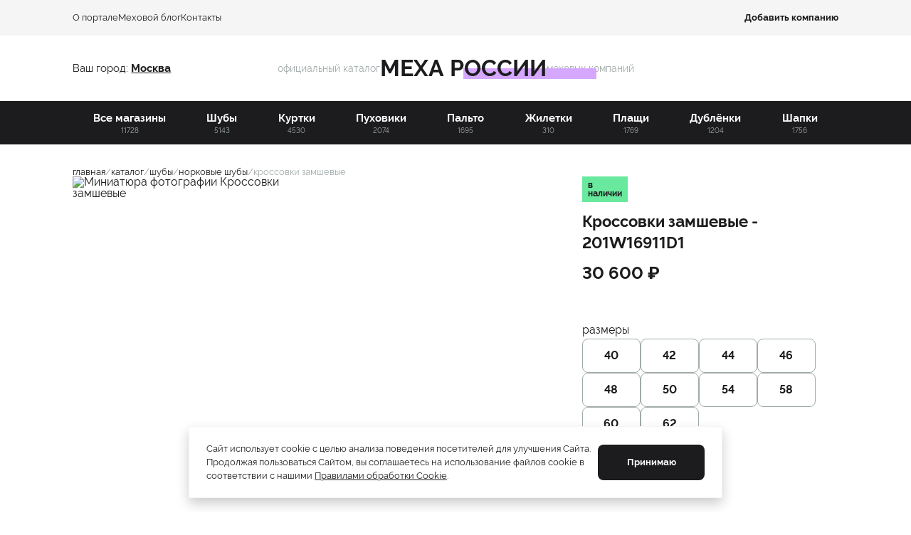

--- FILE ---
content_type: text/html; charset=UTF-8
request_url: https://meharossii.ru/product/krossovki-zamsevye-8.html
body_size: 1793
content:
<!DOCTYPE html>
<html lang="ru">
<head>
    <meta charset="UTF-8">
    <meta name="viewport" content="width=device-width, initial-scale=1.0">
    
    <!-- Критические meta-теги (для роботов) -->
    <title>Кроссовки замшевые, цена 30600 руб, арт. 201W16911D1</title>
    <meta name="description" content="Кроссовки замшевые (арт. 201W16911D1) в каталоге меховых изделий России. Купить и посмотреть размеры, цвета, цены, скидки и фотографии. В нашей базе более 50000 изделий.">
    
    <!-- FAVICON -->
     <!-- Основные favicon (SVG как основной) -->
    <link rel="icon" type="image/svg+xml" href="/assets/favicon/512.svg">
    <!-- PNG фолбэк для браузеров без SVG поддержки -->
    <link rel="icon" type="image/png" sizes="32x32" href="/assets/favicon/32.png">
    <!-- PNG favicon для разных размеров -->
    <link rel="icon" type="image/png" sizes="16x16" href="/assets/favicon/16.png">
    <link rel="icon" type="image/png" sizes="32x32" href="/assets/favicon/32.png">
    <link rel="icon" type="image/png" sizes="48x48" href="/assets/favicon/48.png">
    <link rel="icon" type="image/png" sizes="64x64" href="/assets/favicon/64.png">
    <link rel="icon" type="image/png" sizes="96x96" href="/assets/favicon/96.png">
    <link rel="icon" type="image/png" sizes="192x192" href="/assets/favicon/192.png">
    <link rel="icon" type="image/png" sizes="512x512" href="/assets/favicon/512.png">
    <!-- Apple Touch Icons -->
    <link rel="apple-touch-icon" href="/assets/favicon/180.png">
    <link rel="apple-touch-icon" sizes="60x60" href="/assets/favicon/64.png">
    <link rel="apple-touch-icon" sizes="76x76" href="/assets/favicon/64.png">
    <link rel="apple-touch-icon" sizes="120x120" href="/assets/favicon/144.png">
    <link rel="apple-touch-icon" sizes="152x152" href="/assets/favicon/150.png">
    <link rel="apple-touch-icon" sizes="180x180" href="/assets/favicon/180.png">
    <!-- Для Windows Metro/Edge -->
    <meta name="msapplication-TileColor" content="#ffffff">
    <meta name="msapplication-TileImage" content="/assets/favicon/144.png">
    <meta name="msapplication-config" content="/assets/favicon/browserconfig.xml">
    <!-- Для Android Chrome -->
    <meta name="theme-color" content="#ffffff">
    <link rel="manifest" href="/assets/favicon/manifest.webmanifest">
    <!-- Для широкоформатных плиток Windows -->
    <meta name="msapplication-square70x70logo" content="/assets/favicon/70.png">
    <meta name="msapplication-square150x150logo" content="/assets/favicon/150.png">
    <meta name="msapplication-wide310x150logo" content="/assets/favicon/310x150.png">
    <meta name="msapplication-square310x310logo" content="/assets/favicon/310.png">

    <!-- Open Graph -->
    <meta property="og:title" content="Кроссовки замшевые, цена 30600 руб, арт. 201W16911D1">
    <meta property="og:description" content="Кроссовки замшевые (арт. 201W16911D1) в каталоге меховых изделий России. Купить и посмотреть размеры, цвета, цены, скидки и фотографии. В нашей базе более 50000 изделий.">
    <meta property="og:image" content="/statics/product/47135/6214f7a498681.jpg">
    <meta property="og:url" content="https://meharossii.ru/product/krossovki-zamsevye-8.html">
    <meta property="og:type" content="website">
    
    <!-- Канонический URL -->
    <link rel="canonical" href="https://meharossii.ru/product/krossovki-zamsevye-8.html">
    
    <!-- CSS из манифеста -->
            <link rel="stylesheet" href="/assets/css/main-Dq7G4jRG.css">
        
    <!-- Передаем данные в React -->
    <script>
        window.__PAGE_DATA__ = {
            path: "/product/krossovki-zamsevye-8.html",
            meta: {"title":"\u041a\u0440\u043e\u0441\u0441\u043e\u0432\u043a\u0438 \u0437\u0430\u043c\u0448\u0435\u0432\u044b\u0435, \u0446\u0435\u043d\u0430 30600 \u0440\u0443\u0431, \u0430\u0440\u0442. 201W16911D1","description":"\u041a\u0440\u043e\u0441\u0441\u043e\u0432\u043a\u0438 \u0437\u0430\u043c\u0448\u0435\u0432\u044b\u0435 (\u0430\u0440\u0442. 201W16911D1) \u0432 \u043a\u0430\u0442\u0430\u043b\u043e\u0433\u0435 \u043c\u0435\u0445\u043e\u0432\u044b\u0445 \u0438\u0437\u0434\u0435\u043b\u0438\u0439 \u0420\u043e\u0441\u0441\u0438\u0438. \u041a\u0443\u043f\u0438\u0442\u044c \u0438 \u043f\u043e\u0441\u043c\u043e\u0442\u0440\u0435\u0442\u044c \u0440\u0430\u0437\u043c\u0435\u0440\u044b, \u0446\u0432\u0435\u0442\u0430, \u0446\u0435\u043d\u044b, \u0441\u043a\u0438\u0434\u043a\u0438 \u0438 \u0444\u043e\u0442\u043e\u0433\u0440\u0430\u0444\u0438\u0438. \u0412 \u043d\u0430\u0448\u0435\u0439 \u0431\u0430\u0437\u0435 \u0431\u043e\u043b\u0435\u0435 50000 \u0438\u0437\u0434\u0435\u043b\u0438\u0439.","og_title":"\u041a\u0440\u043e\u0441\u0441\u043e\u0432\u043a\u0438 \u0437\u0430\u043c\u0448\u0435\u0432\u044b\u0435, \u0446\u0435\u043d\u0430 30600 \u0440\u0443\u0431, \u0430\u0440\u0442. 201W16911D1","og_description":"\u041a\u0440\u043e\u0441\u0441\u043e\u0432\u043a\u0438 \u0437\u0430\u043c\u0448\u0435\u0432\u044b\u0435 (\u0430\u0440\u0442. 201W16911D1) \u0432 \u043a\u0430\u0442\u0430\u043b\u043e\u0433\u0435 \u043c\u0435\u0445\u043e\u0432\u044b\u0445 \u0438\u0437\u0434\u0435\u043b\u0438\u0439 \u0420\u043e\u0441\u0441\u0438\u0438. \u041a\u0443\u043f\u0438\u0442\u044c \u0438 \u043f\u043e\u0441\u043c\u043e\u0442\u0440\u0435\u0442\u044c \u0440\u0430\u0437\u043c\u0435\u0440\u044b, \u0446\u0432\u0435\u0442\u0430, \u0446\u0435\u043d\u044b, \u0441\u043a\u0438\u0434\u043a\u0438 \u0438 \u0444\u043e\u0442\u043e\u0433\u0440\u0430\u0444\u0438\u0438. \u0412 \u043d\u0430\u0448\u0435\u0439 \u0431\u0430\u0437\u0435 \u0431\u043e\u043b\u0435\u0435 50000 \u0438\u0437\u0434\u0435\u043b\u0438\u0439.","og_image":"\/statics\/product\/47135\/6214f7a498681.jpg","og:image:width":"512","og:image:height":"512","nojs_url":null},
            timestamp: 1769165186        };
    </script>
</head>
<body>
    <!-- Пустой контейнер - весь контент рендерит React -->
    <div id="root"></div>
    
    <!-- Noscript fallback -->
    <noscript>
        <div style="padding: 20px; text-align: center;">
            <h1>JavaScript Required</h1>
            <p>Please enable JavaScript to use this website.</p>
                    </div>
    </noscript>
    
    <!-- Загружаем React приложение -->
    <script type="module" src="/assets/js/main-gNrrU9Ot.js"></script>
</body>
</html>

--- FILE ---
content_type: text/css
request_url: https://meharossii.ru/assets/css/main-Dq7G4jRG.css
body_size: 4971
content:
@charset "UTF-8";@font-face{font-family:RalewayMd;font-style:normal;font-weight:700;font-display:swap;src:url(/assets/fonts/RalewayMd-Bold-DZH-S-JL.ttf) format("truetype"),url(/assets/fonts/RalewayMd-Bold-eZsnC-Ee.woff) format("woff"),url(/assets/fonts/RalewayMd-Bold-hCtNm9p5.woff2) format("woff2"),url(/assets/fonts/RalewayMd-Bold-zagXZGHP.eot),url(/assets/fonts/RalewayMd-Bold-zagXZGHP.eot?#iefix) format("embedded-opentype"),url(/assets/icons/RalewayMd-Bold-JpJcE8W0.svg#RalewayMd) format("svg")}@font-face{font-family:RalewayMd;font-style:normal;font-weight:600;font-display:swap;src:url(/assets/fonts/RalewayMd-SemiBold-BMlrk6UC.ttf) format("truetype"),url(/assets/fonts/RalewayMd-SemiBold-BgVnXqEv.woff) format("woff"),url(/assets/fonts/RalewayMd-SemiBold-CaaVhLdv.woff2) format("woff2"),url(/assets/fonts/RalewayMd-SemiBold-BNrCZKd5.eot),url(/assets/fonts/RalewayMd-SemiBold-BNrCZKd5.eot?#iefix) format("embedded-opentype"),url(/assets/icons/RalewayMd-SemiBold-CK3rQNPQ.svg#RalewayMd) format("svg")}@font-face{font-family:RalewayMd;font-style:normal;font-weight:400;font-display:swap;src:url(/assets/fonts/RalewayMd-Regular-7SQlXH2M.ttf) format("truetype"),url(/assets/fonts/RalewayMd-Regular-CPVlrf4V.woff) format("woff"),url(/assets/fonts/RalewayMd-Regular-BHKjubwT.woff2) format("woff2"),url(/assets/fonts/RalewayMd-Regular-4WUImEvA.eot),url(/assets/fonts/RalewayMd-Regular-4WUImEvA.eot?#iefix) format("embedded-opentype"),url(/assets/icons/RalewayMd-Regular-FVuUnl5y.svg#RalewayMd) format("svg")}.main-nav{display:flex;gap:32px;font-weight:400;font-size:13px;line-height:170%;user-select:none;-moz-user-select:none;-ms-user-select:none;-webkit-user-select:none}@font-face{font-family:RalewayMd;font-style:normal;font-weight:700;font-display:swap;src:url(/assets/fonts/RalewayMd-Bold-DZH-S-JL.ttf) format("truetype"),url(/assets/fonts/RalewayMd-Bold-eZsnC-Ee.woff) format("woff"),url(/assets/fonts/RalewayMd-Bold-hCtNm9p5.woff2) format("woff2"),url(/assets/fonts/RalewayMd-Bold-zagXZGHP.eot),url(/assets/fonts/RalewayMd-Bold-zagXZGHP.eot?#iefix) format("embedded-opentype"),url(/assets/icons/RalewayMd-Bold-JpJcE8W0.svg#RalewayMd) format("svg")}@font-face{font-family:RalewayMd;font-style:normal;font-weight:600;font-display:swap;src:url(/assets/fonts/RalewayMd-SemiBold-BMlrk6UC.ttf) format("truetype"),url(/assets/fonts/RalewayMd-SemiBold-BgVnXqEv.woff) format("woff"),url(/assets/fonts/RalewayMd-SemiBold-CaaVhLdv.woff2) format("woff2"),url(/assets/fonts/RalewayMd-SemiBold-BNrCZKd5.eot),url(/assets/fonts/RalewayMd-SemiBold-BNrCZKd5.eot?#iefix) format("embedded-opentype"),url(/assets/icons/RalewayMd-SemiBold-CK3rQNPQ.svg#RalewayMd) format("svg")}@font-face{font-family:RalewayMd;font-style:normal;font-weight:400;font-display:swap;src:url(/assets/fonts/RalewayMd-Regular-7SQlXH2M.ttf) format("truetype"),url(/assets/fonts/RalewayMd-Regular-CPVlrf4V.woff) format("woff"),url(/assets/fonts/RalewayMd-Regular-BHKjubwT.woff2) format("woff2"),url(/assets/fonts/RalewayMd-Regular-4WUImEvA.eot),url(/assets/fonts/RalewayMd-Regular-4WUImEvA.eot?#iefix) format("embedded-opentype"),url(/assets/icons/RalewayMd-Regular-FVuUnl5y.svg#RalewayMd) format("svg")}.selector-city{position:relative;font-weight:400;font-size:15px;line-height:140%;display:flex;flex-wrap:nowrap;text-wrap:nowrap;z-index:999;cursor:pointer}.selector-city :not(.selectorCity-dropdown){user-select:none;-moz-user-select:none;-ms-user-select:none;-webkit-user-select:none}.selector-city__label{cursor:default;text-wrap:nowrap}.selector-city__select{cursor:inherit;font-weight:700;text-decoration:underline;text-wrap:nowrap}.selectorCity-dropdown{position:absolute;bottom:0;left:0;transform:translateY(calc(100% + 10px));z-index:999;display:flex;flex-direction:column;gap:32px;padding:32px 40px;width:745px;height:460px;background-color:#fff;box-shadow:0 8px 16px #0000001f}.selectorCity-dropdown__header{position:relative;display:flex;justify-content:space-between;padding-right:40px}.selectorCity-dropdown__title{font-weight:700;font-style:Bold;font-size:20px;line-height:140%;display:flex;flex-direction:column;gap:4px}.selectorCity-dropdown__counter{font-weight:400;font-size:14px;line-height:140%;color:#a1aaaa}.selectorCity-dropdown__search-input{font-weight:400;font-size:13px;line-height:140%;letter-spacing:0%;padding:16px 15px;border:1px solid rgb(245,245,245);border-radius:8px;min-width:300px}.selectorCity-dropdown__button-close{position:absolute}.selectorCity-dropdown__list{gap:0 32px;display:flex;flex-direction:column;flex-wrap:wrap;overflow:hidden}.selectorCity-dropdown__item{cursor:pointer;width:200px;padding:5px;font-weight:400;font-size:15px;line-height:140%}.selectorCity-dropdown__item-bold{font-weight:700}@font-face{font-family:RalewayMd;font-style:normal;font-weight:700;font-display:swap;src:url(/assets/fonts/RalewayMd-Bold-DZH-S-JL.ttf) format("truetype"),url(/assets/fonts/RalewayMd-Bold-eZsnC-Ee.woff) format("woff"),url(/assets/fonts/RalewayMd-Bold-hCtNm9p5.woff2) format("woff2"),url(/assets/fonts/RalewayMd-Bold-zagXZGHP.eot),url(/assets/fonts/RalewayMd-Bold-zagXZGHP.eot?#iefix) format("embedded-opentype"),url(/assets/icons/RalewayMd-Bold-JpJcE8W0.svg#RalewayMd) format("svg")}@font-face{font-family:RalewayMd;font-style:normal;font-weight:600;font-display:swap;src:url(/assets/fonts/RalewayMd-SemiBold-BMlrk6UC.ttf) format("truetype"),url(/assets/fonts/RalewayMd-SemiBold-BgVnXqEv.woff) format("woff"),url(/assets/fonts/RalewayMd-SemiBold-CaaVhLdv.woff2) format("woff2"),url(/assets/fonts/RalewayMd-SemiBold-BNrCZKd5.eot),url(/assets/fonts/RalewayMd-SemiBold-BNrCZKd5.eot?#iefix) format("embedded-opentype"),url(/assets/icons/RalewayMd-SemiBold-CK3rQNPQ.svg#RalewayMd) format("svg")}@font-face{font-family:RalewayMd;font-style:normal;font-weight:400;font-display:swap;src:url(/assets/fonts/RalewayMd-Regular-7SQlXH2M.ttf) format("truetype"),url(/assets/fonts/RalewayMd-Regular-CPVlrf4V.woff) format("woff"),url(/assets/fonts/RalewayMd-Regular-BHKjubwT.woff2) format("woff2"),url(/assets/fonts/RalewayMd-Regular-4WUImEvA.eot),url(/assets/fonts/RalewayMd-Regular-4WUImEvA.eot?#iefix) format("embedded-opentype"),url(/assets/icons/RalewayMd-Regular-FVuUnl5y.svg#RalewayMd) format("svg")}.logo{position:relative;display:flex;flex-direction:row;align-items:center;flex-wrap:wrap;gap:24px;user-select:none;-moz-user-select:none;-ms-user-select:none;-webkit-user-select:none}.logo__desc{color:#a1aaaa;font-weight:400;font-size:14px;line-height:140%;text-transform:lowercase}.logo__main{position:relative;color:#1c1c1e;font-size:32px;font-weight:700;line-height:140%;text-transform:uppercase;white-space:nowrap}.logo__main:before{content:"";position:absolute;z-index:1;top:50%;left:50%;translate:-50% -50%;width:80%;height:35%;background-color:#d6a7ff}.logo__main span{position:relative;z-index:5}@font-face{font-family:RalewayMd;font-style:normal;font-weight:700;font-display:swap;src:url(/assets/fonts/RalewayMd-Bold-DZH-S-JL.ttf) format("truetype"),url(/assets/fonts/RalewayMd-Bold-eZsnC-Ee.woff) format("woff"),url(/assets/fonts/RalewayMd-Bold-hCtNm9p5.woff2) format("woff2"),url(/assets/fonts/RalewayMd-Bold-zagXZGHP.eot),url(/assets/fonts/RalewayMd-Bold-zagXZGHP.eot?#iefix) format("embedded-opentype"),url(/assets/icons/RalewayMd-Bold-JpJcE8W0.svg#RalewayMd) format("svg")}@font-face{font-family:RalewayMd;font-style:normal;font-weight:600;font-display:swap;src:url(/assets/fonts/RalewayMd-SemiBold-BMlrk6UC.ttf) format("truetype"),url(/assets/fonts/RalewayMd-SemiBold-BgVnXqEv.woff) format("woff"),url(/assets/fonts/RalewayMd-SemiBold-CaaVhLdv.woff2) format("woff2"),url(/assets/fonts/RalewayMd-SemiBold-BNrCZKd5.eot),url(/assets/fonts/RalewayMd-SemiBold-BNrCZKd5.eot?#iefix) format("embedded-opentype"),url(/assets/icons/RalewayMd-SemiBold-CK3rQNPQ.svg#RalewayMd) format("svg")}@font-face{font-family:RalewayMd;font-style:normal;font-weight:400;font-display:swap;src:url(/assets/fonts/RalewayMd-Regular-7SQlXH2M.ttf) format("truetype"),url(/assets/fonts/RalewayMd-Regular-CPVlrf4V.woff) format("woff"),url(/assets/fonts/RalewayMd-Regular-BHKjubwT.woff2) format("woff2"),url(/assets/fonts/RalewayMd-Regular-4WUImEvA.eot),url(/assets/fonts/RalewayMd-Regular-4WUImEvA.eot?#iefix) format("embedded-opentype"),url(/assets/icons/RalewayMd-Regular-FVuUnl5y.svg#RalewayMd) format("svg")}.loader{display:flex;flex-direction:row;align-items:center;justify-content:center}.loader__spinner{transform:translate(-50%,-50%);animation:spin 1s linear infinite}.loader_page{flex:1 1 auto;width:100%;margin:48px 0 100px;display:flex;flex-direction:column;gap:32px;padding-right:195px;padding-left:195px}@media (max-width: 1979.8px){.loader_page{padding-right:10%;padding-left:10%}}@media (max-width: 1439.8px){.loader_page{padding-right:8%;padding-left:8%}}@media (max-width: 1199.8px){.loader_page{padding-right:6%;padding-left:6%}}@media (max-width: 767.8px){.loader_page{padding-right:16px;padding-left:16px}}.loader_page__title{font-weight:700;font-size:32px;line-height:130%;color:#1c1c1e}.loader_page__subtitle{font-weight:700;font-size:24px;line-height:130%;color:#1c1c1e}.loader_page .link{text-decoration:underline;cursor:pointer}@media (max-width: 767.8px){.loader_page{margin:32px 0 64px;gap:24px}.loader_page__title{font-size:24px}.loader_page__subtitle{font-size:20px}}.loader_container{padding-right:195px;padding-left:195px}@media (max-width: 1979.8px){.loader_container{padding-right:10%;padding-left:10%}}@media (max-width: 1439.8px){.loader_container{padding-right:8%;padding-left:8%}}@media (max-width: 1199.8px){.loader_container{padding-right:6%;padding-left:6%}}@media (max-width: 767.8px){.loader_container{padding-right:16px;padding-left:16px}}@keyframes spin{0%{transform:translate(-50%,-50%) rotate(0)}to{transform:translate(-50%,-50%) rotate(360deg)}}@font-face{font-family:RalewayMd;font-style:normal;font-weight:700;font-display:swap;src:url(/assets/fonts/RalewayMd-Bold-DZH-S-JL.ttf) format("truetype"),url(/assets/fonts/RalewayMd-Bold-eZsnC-Ee.woff) format("woff"),url(/assets/fonts/RalewayMd-Bold-hCtNm9p5.woff2) format("woff2"),url(/assets/fonts/RalewayMd-Bold-zagXZGHP.eot),url(/assets/fonts/RalewayMd-Bold-zagXZGHP.eot?#iefix) format("embedded-opentype"),url(/assets/icons/RalewayMd-Bold-JpJcE8W0.svg#RalewayMd) format("svg")}@font-face{font-family:RalewayMd;font-style:normal;font-weight:600;font-display:swap;src:url(/assets/fonts/RalewayMd-SemiBold-BMlrk6UC.ttf) format("truetype"),url(/assets/fonts/RalewayMd-SemiBold-BgVnXqEv.woff) format("woff"),url(/assets/fonts/RalewayMd-SemiBold-CaaVhLdv.woff2) format("woff2"),url(/assets/fonts/RalewayMd-SemiBold-BNrCZKd5.eot),url(/assets/fonts/RalewayMd-SemiBold-BNrCZKd5.eot?#iefix) format("embedded-opentype"),url(/assets/icons/RalewayMd-SemiBold-CK3rQNPQ.svg#RalewayMd) format("svg")}@font-face{font-family:RalewayMd;font-style:normal;font-weight:400;font-display:swap;src:url(/assets/fonts/RalewayMd-Regular-7SQlXH2M.ttf) format("truetype"),url(/assets/fonts/RalewayMd-Regular-CPVlrf4V.woff) format("woff"),url(/assets/fonts/RalewayMd-Regular-BHKjubwT.woff2) format("woff2"),url(/assets/fonts/RalewayMd-Regular-4WUImEvA.eot),url(/assets/fonts/RalewayMd-Regular-4WUImEvA.eot?#iefix) format("embedded-opentype"),url(/assets/icons/RalewayMd-Regular-FVuUnl5y.svg#RalewayMd) format("svg")}.catalog-nav{width:100%;user-select:none;-moz-user-select:none;-ms-user-select:none;-webkit-user-select:none}.catalog-nav__list{display:flex;gap:8px}.catalog-nav__item{position:relative;display:flex;align-items:center}.catalog-nav__link-wrapper{display:flex;flex-direction:column;align-items:center}.catalog-nav__link{font-weight:700;font-size:15px;line-height:140%;text-align:center}.catalog-nav__counter{color:#a1aaaa;font-weight:400;font-size:10px;line-height:140%}.catalog-nav__sub{display:flex;gap:8px;color:#1c1c1e}.catalog-nav__sub-link-wrapper{display:flex;align-items:end;gap:8px}.catalog-nav__sub-link{font-weight:400;font-size:15px;line-height:140%;white-space:nowrap}.catalog-nav__sub-counter{color:#a1aaaa;font-weight:400;font-size:13px;line-height:140%}.catalog-nav__images .catalog-nav__list{display:flex;justify-content:space-between;align-items:center;flex-wrap:wrap;gap:30px}.catalog-nav__images .catalog-nav__item{display:none;width:calc(33% - 20px);aspect-ratio:490/232}.catalog-nav__images .catalog-nav__item[id="/catalog/suby"],.catalog-nav__images .catalog-nav__item[id="/catalog/kurtki"],.catalog-nav__images .catalog-nav__item[id="/catalog/palto"],.catalog-nav__images .catalog-nav__item[id="/catalog/plasi"],.catalog-nav__images .catalog-nav__item[id="/catalog/dublenki"],.catalog-nav__images .catalog-nav__item[id="/catalog/puhoviki"]{display:block;background-repeat:no-repeat;background-size:cover;background-position:center}.catalog-nav__images .catalog-nav__item[id="/catalog/suby"]{background-image:url(/assets/images/catalog-suby-D7FODuA9.png)}.catalog-nav__images .catalog-nav__item[id="/catalog/kurtki"]{background-image:url(/assets/images/catalog-kurtki-De7gfkbh.png)}.catalog-nav__images .catalog-nav__item[id="/catalog/palto"]{background-image:url(/assets/images/catalog-palto-BGayqN2w.png)}.catalog-nav__images .catalog-nav__item[id="/catalog/plasi"]{background-image:url(/assets/images/catalog-plasi-CzPWeMlO.png)}.catalog-nav__images .catalog-nav__item[id="/catalog/dublenki"]{background-image:url(/assets/images/catalog-dublenki-Ki0Bb81o.png)}.catalog-nav__images .catalog-nav__item[id="/catalog/puhoviki"]{background-image:url(/assets/images/catalog-puhoviki-eLJDiHTv.png)}.catalog-nav__images .catalog-nav__link-wrapper{width:100%;height:100%}.catalog-nav__images .catalog-nav__link,.catalog-nav__images .catalog-nav__counter,.catalog-nav__images .catalog-nav__sub{display:none}@media (max-width: 1199.8px){.catalog-nav__images .catalog-nav__list{gap:20px}.catalog-nav__images .catalog-nav__item{width:calc(50% - 10px)}}@media (max-width: 575.8px){.catalog-nav__images .catalog-nav__list{gap:5px}.catalog-nav__images .catalog-nav__item{width:calc(50% - 3px)}}a,._link_n29cu_15{text-wrap:wrap;word-wrap:break-word;overflow-wrap:break-word}@font-face{font-family:RalewayMd;font-style:normal;font-weight:700;font-display:swap;src:url(/assets/fonts/RalewayMd-Bold-DZH-S-JL.ttf) format("truetype"),url(/assets/fonts/RalewayMd-Bold-eZsnC-Ee.woff) format("woff"),url(/assets/fonts/RalewayMd-Bold-hCtNm9p5.woff2) format("woff2"),url(/assets/fonts/RalewayMd-Bold-zagXZGHP.eot),url(/assets/fonts/RalewayMd-Bold-zagXZGHP.eot?#iefix) format("embedded-opentype"),url(/assets/icons/RalewayMd-Bold-JpJcE8W0.svg#RalewayMd) format("svg")}@font-face{font-family:RalewayMd;font-style:normal;font-weight:600;font-display:swap;src:url(/assets/fonts/RalewayMd-SemiBold-BMlrk6UC.ttf) format("truetype"),url(/assets/fonts/RalewayMd-SemiBold-BgVnXqEv.woff) format("woff"),url(/assets/fonts/RalewayMd-SemiBold-CaaVhLdv.woff2) format("woff2"),url(/assets/fonts/RalewayMd-SemiBold-BNrCZKd5.eot),url(/assets/fonts/RalewayMd-SemiBold-BNrCZKd5.eot?#iefix) format("embedded-opentype"),url(/assets/icons/RalewayMd-SemiBold-CK3rQNPQ.svg#RalewayMd) format("svg")}@font-face{font-family:RalewayMd;font-style:normal;font-weight:400;font-display:swap;src:url(/assets/fonts/RalewayMd-Regular-7SQlXH2M.ttf) format("truetype"),url(/assets/fonts/RalewayMd-Regular-CPVlrf4V.woff) format("woff"),url(/assets/fonts/RalewayMd-Regular-BHKjubwT.woff2) format("woff2"),url(/assets/fonts/RalewayMd-Regular-4WUImEvA.eot),url(/assets/fonts/RalewayMd-Regular-4WUImEvA.eot?#iefix) format("embedded-opentype"),url(/assets/icons/RalewayMd-Regular-FVuUnl5y.svg#RalewayMd) format("svg")}._button_n29cu_163{font-family:inherit;line-height:140%;letter-spacing:0;color:inherit;position:relative;display:inline-flex;align-items:center;justify-content:center;border:none;cursor:pointer;transition:all .3s ease;white-space:nowrap;text-decoration:none;outline:none;width:100%}._button_full-width_n29cu_180{width:100%;display:flex}._button_disabled_n29cu_184{cursor:default;opacity:.8;pointer-events:none}._button_loading_n29cu_189{color:inherit}._button__loader_n29cu_192{position:absolute;left:50%;top:50%;transform:translate(-50%,-50%);animation:_button-spin_n29cu_1 1s linear infinite}._button__content_n29cu_199{position:relative;display:inherit;align-items:inherit;justify-content:inherit;transition:opacity .3s ease;z-index:2}._button_loading_n29cu_189 ._button__content_n29cu_199{opacity:0}._button__white-border_n29cu_210{padding:18px;color:#fff;border:1px solid rgb(255,255,255);border-radius:8px;background:transparent;transition:border-color .3s,background-color .3s;position:relative;overflow:hidden;z-index:1;font-weight:700}._button__white-border_n29cu_210:hover:not(._button_disabled_n29cu_184){color:#1c1c1e;background-color:#f5f5f5;border-color:#a1aaaa;transition-delay:0s,2s}._button__white_n29cu_210{padding:14px;color:#1c1c1e;border:1px solid rgb(161,170,170);border-radius:8px;background:#fff;transition:border-color .3s;position:relative;overflow:hidden;z-index:1;font-weight:700}._button__white_n29cu_210:hover:not(._button_disabled_n29cu_184){color:#1c1c1e;background-color:#f5f5f5;transition-delay:0s,2s}._button__black_n29cu_245{padding:17.5px;color:#fff;border:none;border-radius:8px;background:#1c1c1e;transition:background-color .3s;position:relative;overflow:hidden;z-index:1;font-weight:700}._button__black_n29cu_245:hover:not(._button_disabled_n29cu_184){color:#fff;background-color:#313032;transition-delay:0s,2s}._button__black_n29cu_245:focus{color:#fff}._button__green_n29cu_265{padding:17.5px;color:#1c1c1e;border:none;border-radius:8px;background:#68e99e;transition:background-color .3s;position:relative;overflow:hidden;z-index:1;font-weight:700}._button__green_n29cu_265:hover:not(._button_disabled_n29cu_184){color:#1c1c1e;background-color:#8afbb9;transition-delay:0s,2s}@keyframes _shine_n29cu_1{to{left:100%}}@keyframes _button-spin_n29cu_1{0%{transform:translate(-50%,-50%) rotate(0)}to{transform:translate(-50%,-50%) rotate(360deg)}}@font-face{font-family:RalewayMd;font-style:normal;font-weight:700;font-display:swap;src:url(/assets/fonts/RalewayMd-Bold-DZH-S-JL.ttf) format("truetype"),url(/assets/fonts/RalewayMd-Bold-eZsnC-Ee.woff) format("woff"),url(/assets/fonts/RalewayMd-Bold-hCtNm9p5.woff2) format("woff2"),url(/assets/fonts/RalewayMd-Bold-zagXZGHP.eot),url(/assets/fonts/RalewayMd-Bold-zagXZGHP.eot?#iefix) format("embedded-opentype"),url(/assets/icons/RalewayMd-Bold-JpJcE8W0.svg#RalewayMd) format("svg")}@font-face{font-family:RalewayMd;font-style:normal;font-weight:600;font-display:swap;src:url(/assets/fonts/RalewayMd-SemiBold-BMlrk6UC.ttf) format("truetype"),url(/assets/fonts/RalewayMd-SemiBold-BgVnXqEv.woff) format("woff"),url(/assets/fonts/RalewayMd-SemiBold-CaaVhLdv.woff2) format("woff2"),url(/assets/fonts/RalewayMd-SemiBold-BNrCZKd5.eot),url(/assets/fonts/RalewayMd-SemiBold-BNrCZKd5.eot?#iefix) format("embedded-opentype"),url(/assets/icons/RalewayMd-SemiBold-CK3rQNPQ.svg#RalewayMd) format("svg")}@font-face{font-family:RalewayMd;font-style:normal;font-weight:400;font-display:swap;src:url(/assets/fonts/RalewayMd-Regular-7SQlXH2M.ttf) format("truetype"),url(/assets/fonts/RalewayMd-Regular-CPVlrf4V.woff) format("woff"),url(/assets/fonts/RalewayMd-Regular-BHKjubwT.woff2) format("woff2"),url(/assets/fonts/RalewayMd-Regular-4WUImEvA.eot),url(/assets/fonts/RalewayMd-Regular-4WUImEvA.eot?#iefix) format("embedded-opentype"),url(/assets/icons/RalewayMd-Regular-FVuUnl5y.svg#RalewayMd) format("svg")}.header{display:block;width:100%}.header__addCompany{font-weight:700;font-size:13px;line-height:170%;width:min-content}.header__line{display:flex;align-items:center;justify-content:space-between;flex-wrap:wrap;column-gap:30px;row-gap:16px;padding-right:195px;padding-left:195px}@media (max-width: 1979.8px){.header__line{padding-right:10%;padding-left:10%}}@media (max-width: 1439.8px){.header__line{padding-right:8%;padding-left:8%}}@media (max-width: 1199.8px){.header__line{padding-right:6%;padding-left:6%}}@media (max-width: 767.8px){.header__line{padding-right:16px;padding-left:16px}}.header__firstLine{background-color:#f5f5f5;padding-top:14px;padding-bottom:14px}.header__secondLine{display:grid;grid-template-columns:1fr auto 1fr;align-items:center;padding-top:24px;padding-bottom:24px}.header__thirdline{position:relative;background-color:#1c1c1e;align-self:flex-start;width:100%;height:61px}.header-sticky_fixed{position:fixed;justify-content:center;top:0;left:0;right:0;z-index:99}.header__controls{display:flex;justify-content:end;align-items:center;gap:20px}.header .catalog-nav{max-width:1530px}.header .catalog-nav__list{justify-content:space-around}.header .catalog-nav__item{padding:13.5px;color:#fff}@media (hover: hover){.header .catalog-nav__item:hover{color:#1c1c1e;background-color:#68e99e}.header .catalog-nav__item:hover .catalog-nav__counter{color:inherit}}.header .catalog-nav__sub{padding:30px 32px;position:absolute;z-index:99;background-color:#fff;border:1px solid rgb(245,245,245);box-shadow:0 8px 16px #00000014;display:flex;flex-wrap:wrap;justify-content:start;flex-direction:row;gap:12px 30px}.header .catalog-nav__sub-link{width:min-content}@media (max-width: 991.8px){.header .catalog-nav__link{font-size:14px}}@media (max-width: 767.8px){.header .catalog-nav{display:none}}@media (min-width: 768px){.header .catalog-nav__list{gap:0}.header .catalog-nav__item{padding:13.5px 8px}.header .catalog-nav__item .catalog-nav__sub{bottom:0;left:50%;right:auto;transform:translate(-50%,100%)}.header .catalog-nav__item:nth-child(-n+2) .catalog-nav__sub{left:0;right:auto;transform:translateY(100%)}.header .catalog-nav__item:nth-last-child(-n+2) .catalog-nav__sub{left:auto;right:0;transform:translateY(100%)}.header .catalog-nav__sub{padding:20px 24px;width:min-content}.header .catalog-nav__sub-link{font-size:13px}.header .catalog-nav__sub-counter{font-size:12px}}@media (min-width: 992px){.header .catalog-nav__sub{padding:30px 32px;min-width:475px}.header .catalog-nav__sub-link-wrapper{flex:1 0 min-content;min-width:calc(50% - 15px)}.header .catalog-nav__sub-link,.header .catalog-nav__sub-counter{font-size:13px}}@media (min-width: 1200px){.header .catalog-nav__sub{min-width:475px}.header .catalog-nav__sub-link-wrapper{flex:1 0 min-content;min-width:calc(50% - 15px)}.header .catalog-nav__sub-link{font-size:14px}.header .catalog-nav__sub-counter{font-size:13px}}@media (max-width: 1199.8px){.header .logo{width:max-content;display:flex;flex-direction:column;gap:0}.header .logo__desc:first-of-type{align-self:flex-start}.header .logo__desc:last-of-type{align-self:flex-end}.header .logo__main{color:inherit}}.header-mobile{position:fixed;z-index:999;width:100%;height:61px;background-color:#fff;box-shadow:0 8px 16px #0000000a}.header-mobile__wrapper{height:61px}.header-mobile__line{display:flex;justify-content:space-between;align-items:center;gap:40px;height:100%;padding:13px 16px 15px;font-weight:700;border-bottom:1px solid rgb(245,245,245)}.header-mobile__link{font-weight:700;cursor:pointer;text-align:center;text-wrap:wrap}.header-mobile__catalog{position:fixed;top:61px;left:0;width:100vw;min-height:100vh;z-index:999;background-color:#fff;display:flex;flex-direction:column;padding:16px;gap:24px}.header-mobile__catalog-close{width:24px!important;height:24px!important;cursor:pointer;align-self:end}.header-mobile__catalog .catalog-nav__list{flex-direction:column;justify-content:space-between}.header-mobile__catalog .catalog-nav__item{width:100%;flex-direction:column;align-items:start;position:relative;cursor:pointer}.header-mobile__catalog .catalog-nav__item:after{content:"";background-image:url("data:image/svg+xml,%3csvg%20width='12'%20height='8'%20viewBox='0%200%2012%208'%20fill='none'%20xmlns='http://www.w3.org/2000/svg'%3e%3cpath%20d='M11.5874%201.44844L10.139%20-6.33132e-08L5.79365%204.34531L1.44834%20-4.43193e-07L-9.73381e-05%201.44844L5.79365%207.24219L11.5874%201.44844Z'%20fill='%23A1AAAA'/%3e%3c/svg%3e");background-repeat:no-repeat;background-position:center;width:24px;height:24px;position:absolute;display:flex;align-items:center;justify-content:center;right:0;top:8px;bottom:8px;color:#a1aaaa;transition:transform .3s ease;transform:rotate(0)}.header-mobile__catalog .catalog-nav__item_active:after{transform:rotate(-180deg)}.header-mobile__catalog .catalog-nav__item:first-child{display:none}.header-mobile__catalog .catalog-nav__link-wrapper{display:flex;align-items:end;flex-direction:row;gap:8px;padding:10px 0}.header-mobile__catalog .catalog-nav__link{font-weight:400}.header-mobile__catalog .catalog-nav__counter{font-size:13px}.header-mobile__catalog .catalog-nav__sub{position:relative;display:flex;flex-direction:column;width:100%}.header-mobile__catalog .catalog-nav__sub-link-wrapper{padding:9px 8px}@font-face{font-family:RalewayMd;font-style:normal;font-weight:700;font-display:swap;src:url(/assets/fonts/RalewayMd-Bold-DZH-S-JL.ttf) format("truetype"),url(/assets/fonts/RalewayMd-Bold-eZsnC-Ee.woff) format("woff"),url(/assets/fonts/RalewayMd-Bold-hCtNm9p5.woff2) format("woff2"),url(/assets/fonts/RalewayMd-Bold-zagXZGHP.eot),url(/assets/fonts/RalewayMd-Bold-zagXZGHP.eot?#iefix) format("embedded-opentype"),url(/assets/icons/RalewayMd-Bold-JpJcE8W0.svg#RalewayMd) format("svg")}@font-face{font-family:RalewayMd;font-style:normal;font-weight:600;font-display:swap;src:url(/assets/fonts/RalewayMd-SemiBold-BMlrk6UC.ttf) format("truetype"),url(/assets/fonts/RalewayMd-SemiBold-BgVnXqEv.woff) format("woff"),url(/assets/fonts/RalewayMd-SemiBold-CaaVhLdv.woff2) format("woff2"),url(/assets/fonts/RalewayMd-SemiBold-BNrCZKd5.eot),url(/assets/fonts/RalewayMd-SemiBold-BNrCZKd5.eot?#iefix) format("embedded-opentype"),url(/assets/icons/RalewayMd-SemiBold-CK3rQNPQ.svg#RalewayMd) format("svg")}@font-face{font-family:RalewayMd;font-style:normal;font-weight:400;font-display:swap;src:url(/assets/fonts/RalewayMd-Regular-7SQlXH2M.ttf) format("truetype"),url(/assets/fonts/RalewayMd-Regular-CPVlrf4V.woff) format("woff"),url(/assets/fonts/RalewayMd-Regular-BHKjubwT.woff2) format("woff2"),url(/assets/fonts/RalewayMd-Regular-4WUImEvA.eot),url(/assets/fonts/RalewayMd-Regular-4WUImEvA.eot?#iefix) format("embedded-opentype"),url(/assets/icons/RalewayMd-Regular-FVuUnl5y.svg#RalewayMd) format("svg")}.footer{padding-right:195px;padding-left:195px}@media (max-width: 1979.8px){.footer{padding-right:10%;padding-left:10%}}@media (max-width: 1439.8px){.footer{padding-right:8%;padding-left:8%}}@media (max-width: 1199.8px){.footer{padding-right:6%;padding-left:6%}}@media (max-width: 767.8px){.footer{padding-right:16px;padding-left:16px}}.footer{width:100%;margin-top:auto;padding-top:32px;padding-bottom:32px;background-color:#1c1c1e;color:#fff}.footer .logo{width:max-content;display:flex;flex-direction:column;gap:0}.footer .logo__desc:first-of-type{align-self:flex-start}.footer .logo__desc:last-of-type{align-self:flex-end}.footer .logo__main{color:inherit}.footer__line{flex:1 1 auto;display:flex;align-items:start;justify-content:start;gap:250px;margin-top:30px;margin-bottom:40px}.footer .selector-city{cursor:default}.footer .selectorCity-dropdown{display:none}.footer__nav{display:flex;flex-direction:row;align-items:start;justify-content:space-between;gap:60px}.footer .catalog-nav{width:min-content}.footer .catalog-nav__list{gap:0 60px;flex-wrap:wrap;width:460px}.footer .catalog-nav__link-wrapper{flex-direction:row;width:200px;gap:8px;padding:5px 0}.footer .catalog-nav__link{font-weight:400}.footer .catalog-nav__sub{display:none}.footer .main-nav{display:flex;flex-direction:column;gap:0px;color:inherit;text-wrap:nowrap;width:200px}.footer .main-nav a{width:100%;padding:5px 0}.footer__button_addCompany{border:1px solid #FFF;font-size:14px;min-width:230px;max-width:343px}.footer__policy{font-weight:400;font-size:14px;text-transform:lowercase}@media (max-width: 1919.8px){.footer__nav{flex:1 1 auto;justify-content:space-between;gap:8px}}@media (max-width: 1659.8px){.footer__nav{flex-wrap:wrap;justify-content:start;gap:24px 50px}.footer .catalog-nav{width:100%}.footer .catalog-nav__list{max-width:650px;width:100%;gap:0 50px}.footer .catalog-nav__item{flex:1 1 calc(50% - 25px)}.footer .main-nav,.footer__button_addCompany{flex:1 1 calc(50% - 25px);max-width:300px}}@media (max-width: 991.8px){.footer__line{gap:80px}}@media (max-width: 767.8px){.footer__line{flex-direction:column;gap:32px}.footer__nav{gap:32px 50px}}@media (max-width: 575.8px){.footer__nav{gap:32px;flex-wrap:wrap}.footer .catalog-nav__list{flex-direction:column}}@font-face{font-family:RalewayMd;font-style:normal;font-weight:700;font-display:swap;src:url(/assets/fonts/RalewayMd-Bold-DZH-S-JL.ttf) format("truetype"),url(/assets/fonts/RalewayMd-Bold-eZsnC-Ee.woff) format("woff"),url(/assets/fonts/RalewayMd-Bold-hCtNm9p5.woff2) format("woff2"),url(/assets/fonts/RalewayMd-Bold-zagXZGHP.eot),url(/assets/fonts/RalewayMd-Bold-zagXZGHP.eot?#iefix) format("embedded-opentype"),url(/assets/icons/RalewayMd-Bold-JpJcE8W0.svg#RalewayMd) format("svg")}@font-face{font-family:RalewayMd;font-style:normal;font-weight:600;font-display:swap;src:url(/assets/fonts/RalewayMd-SemiBold-BMlrk6UC.ttf) format("truetype"),url(/assets/fonts/RalewayMd-SemiBold-BgVnXqEv.woff) format("woff"),url(/assets/fonts/RalewayMd-SemiBold-CaaVhLdv.woff2) format("woff2"),url(/assets/fonts/RalewayMd-SemiBold-BNrCZKd5.eot),url(/assets/fonts/RalewayMd-SemiBold-BNrCZKd5.eot?#iefix) format("embedded-opentype"),url(/assets/icons/RalewayMd-SemiBold-CK3rQNPQ.svg#RalewayMd) format("svg")}@font-face{font-family:RalewayMd;font-style:normal;font-weight:400;font-display:swap;src:url(/assets/fonts/RalewayMd-Regular-7SQlXH2M.ttf) format("truetype"),url(/assets/fonts/RalewayMd-Regular-CPVlrf4V.woff) format("woff"),url(/assets/fonts/RalewayMd-Regular-BHKjubwT.woff2) format("woff2"),url(/assets/fonts/RalewayMd-Regular-4WUImEvA.eot),url(/assets/fonts/RalewayMd-Regular-4WUImEvA.eot?#iefix) format("embedded-opentype"),url(/assets/icons/RalewayMd-Regular-FVuUnl5y.svg#RalewayMd) format("svg")}.cookie{display:flex;align-items:center;justify-content:space-between;gap:40px;padding:21px 24px;max-width:750px;font-size:13px;line-height:150%;pointer-events:all;background-color:#fff;border:1px solid rgb(245,245,245);box-shadow:0 8px 16px #0003}.cookie__wrapper{align-self:center}.cookie__text{width:100%}.cookie__text span{text-align:center}.cookie__button{max-width:150px;max-height:50px}.cookie__button_details{cursor:pointer;text-decoration:underline}.cookie__details{padding:24px 24px 24px 16px;width:359px;background-color:#fff;border:1px solid rgb(245,245,245);box-shadow:0 8px 16px #0000000a;max-height:90vh;display:flex;flex-direction:column;gap:24px;font-size:13px;font-weight:400;line-height:160%;overflow:auto}.cookie__details-content{font-size:13px;font-weight:400;text-indent:20px}.cookie__details ol ul li{list-style-type:disc;text-indent:0px!important;margin-left:40px}.cookie__details-email{color:#1c1c1e}.cookie__details_accept{align-self:center;max-width:365px}@media (max-width: 767.8px){.cookie{padding:16px;flex-direction:column;justify-content:center;align-items:center;gap:24px}.cookie__text{text-align:center}.cookie__button{max-width:327px}}*{padding:0;margin:0;border:none}*,*:before,*:after{-moz-box-sizing:border-box;-webkit-box-sizing:border-box;box-sizing:border-box}a,.link{text-wrap:wrap;word-wrap:break-word;overflow-wrap:break-word}a,a:visited,a:hover{color:inherit;text-decoration:none}a:focus,a:active{outline:none}option:focus,select:focus{outline:none}select:hover{cursor:pointer}form:focus{outline:none}input:hover,input:visited,input:focus,input:active,button:hover,button:visited,button:focus,button:active{color:inherit;outline:none}input:disabled,button:disabled{cursor:default;pointer-events:none}html,body{width:100%;height:100%;font-size:100%;line-height:1;-ms-text-size-adjust:100%;-moz-text-size-adjust:100%;-webkit-text-size-adjust:100%}@media (max-width: 768px){html,body{scrollbar-width:none;-ms-overflow-style:none}html::-webkit-scrollbar,body::-webkit-scrollbar{width:0!important}}aside,nav,footer,header,section,main{display:block}h1,h2,h3,h4,h5,h6,p{font-size:inherit;font-weight:inherit}ul,ol,li{list-style:none}img,svg{display:block;height:auto;user-select:none;-moz-user-select:none;-ms-user-select:none;-webkit-user-select:none}input,textarea,button,select{font-family:inherit;font-size:inherit}input::-ms-clear{display:none}button::-moz-focus-inner{padding:0;margin:0}button,input[type=submit]{display:inline-block;box-shadow:none;background-color:transparent;background:none;cursor:pointer;user-select:none;-moz-user-select:none;-ms-user-select:none;-webkit-user-select:none}button::-moz-focus-inner{padding:0;border:0}label{cursor:pointer}legend{display:block}@font-face{font-family:RalewayMd;font-style:normal;font-weight:700;font-display:swap;src:url(/assets/fonts/RalewayMd-Bold-DZH-S-JL.ttf) format("truetype"),url(/assets/fonts/RalewayMd-Bold-eZsnC-Ee.woff) format("woff"),url(/assets/fonts/RalewayMd-Bold-hCtNm9p5.woff2) format("woff2"),url(/assets/fonts/RalewayMd-Bold-zagXZGHP.eot),url(/assets/fonts/RalewayMd-Bold-zagXZGHP.eot?#iefix) format("embedded-opentype"),url(/assets/icons/RalewayMd-Bold-JpJcE8W0.svg#RalewayMd) format("svg")}@font-face{font-family:RalewayMd;font-style:normal;font-weight:600;font-display:swap;src:url(/assets/fonts/RalewayMd-SemiBold-BMlrk6UC.ttf) format("truetype"),url(/assets/fonts/RalewayMd-SemiBold-BgVnXqEv.woff) format("woff"),url(/assets/fonts/RalewayMd-SemiBold-CaaVhLdv.woff2) format("woff2"),url(/assets/fonts/RalewayMd-SemiBold-BNrCZKd5.eot),url(/assets/fonts/RalewayMd-SemiBold-BNrCZKd5.eot?#iefix) format("embedded-opentype"),url(/assets/icons/RalewayMd-SemiBold-CK3rQNPQ.svg#RalewayMd) format("svg")}@font-face{font-family:RalewayMd;font-style:normal;font-weight:400;font-display:swap;src:url(/assets/fonts/RalewayMd-Regular-7SQlXH2M.ttf) format("truetype"),url(/assets/fonts/RalewayMd-Regular-CPVlrf4V.woff) format("woff"),url(/assets/fonts/RalewayMd-Regular-BHKjubwT.woff2) format("woff2"),url(/assets/fonts/RalewayMd-Regular-4WUImEvA.eot),url(/assets/fonts/RalewayMd-Regular-4WUImEvA.eot?#iefix) format("embedded-opentype"),url(/assets/icons/RalewayMd-Regular-FVuUnl5y.svg#RalewayMd) format("svg")}#root{display:flex;flex-direction:column;align-items:center;font-family:system-ui,sans-serif}.app{position:relative;font-family:RalewayMd,-apple-system,BlinkMacSystemFont,Segoe UI,Roboto,Helvetica Neue,Arial,sans-serif;min-height:100vh;display:flex;flex-direction:column;justify-content:space-between;width:100%;max-width:1920px;overflow-x:hidden;color:#1c1c1e}.app .RSY{margin-top:0!important}.app .fixedScreen{position:fixed;left:0;bottom:20px;z-index:999;display:flex;width:100vw;justify-content:center;pointer-events:none}.app__container{flex:1 1 auto;min-height:100vh;display:flex;flex-direction:column}.RTB{flex-grow:0!important;display:grid!important;grid-template-columns:repeat(auto-fill,360px);grid-auto-rows:240px;gap:30px!important;justify-content:center;height:240px;overflow:hidden;flex:1 1 auto;width:100%;margin:48px 0 100px;display:flex;flex-direction:column;gap:32px;padding-right:195px;padding-left:195px}@media (max-width: 1979.8px){.RTB{padding-right:10%;padding-left:10%}}@media (max-width: 1439.8px){.RTB{padding-right:8%;padding-left:8%}}@media (max-width: 1199.8px){.RTB{padding-right:6%;padding-left:6%}}@media (max-width: 767.8px){.RTB{padding-right:16px;padding-left:16px}}.RTB__title{font-weight:700;font-size:32px;line-height:130%;color:#1c1c1e}.RTB__subtitle{font-weight:700;font-size:24px;line-height:130%;color:#1c1c1e}.RTB .link{text-decoration:underline;cursor:pointer}@media (max-width: 767.8px){.RTB{margin:32px 0 64px;gap:24px}.RTB__title{font-size:24px}.RTB__subtitle{font-size:20px}}.RTB .yandex-rtb-container{display:flex;align-items:center;justify-content:center;font-weight:600;background-color:#f5f5f5;width:100%;height:100%;aspect-ratio:360/240;object-fit:contain}@media (max-width: 575.8px){.RTB{grid-template-columns:repeat(auto-fill,343px);grid-auto-rows:343px;height:343px}}


--- FILE ---
content_type: text/css
request_url: https://meharossii.ru/assets/css/index-L_gVJ47o.css
body_size: 1865
content:
@font-face{font-family:RalewayMd;font-style:normal;font-weight:700;font-display:swap;src:url(/assets/fonts/RalewayMd-Bold-DZH-S-JL.ttf) format("truetype"),url(/assets/fonts/RalewayMd-Bold-eZsnC-Ee.woff) format("woff"),url(/assets/fonts/RalewayMd-Bold-hCtNm9p5.woff2) format("woff2"),url(/assets/fonts/RalewayMd-Bold-zagXZGHP.eot),url(/assets/fonts/RalewayMd-Bold-zagXZGHP.eot?#iefix) format("embedded-opentype"),url(/assets/icons/RalewayMd-Bold-JpJcE8W0.svg#RalewayMd) format("svg")}@font-face{font-family:RalewayMd;font-style:normal;font-weight:600;font-display:swap;src:url(/assets/fonts/RalewayMd-SemiBold-BMlrk6UC.ttf) format("truetype"),url(/assets/fonts/RalewayMd-SemiBold-BgVnXqEv.woff) format("woff"),url(/assets/fonts/RalewayMd-SemiBold-CaaVhLdv.woff2) format("woff2"),url(/assets/fonts/RalewayMd-SemiBold-BNrCZKd5.eot),url(/assets/fonts/RalewayMd-SemiBold-BNrCZKd5.eot?#iefix) format("embedded-opentype"),url(/assets/icons/RalewayMd-SemiBold-CK3rQNPQ.svg#RalewayMd) format("svg")}@font-face{font-family:RalewayMd;font-style:normal;font-weight:400;font-display:swap;src:url(/assets/fonts/RalewayMd-Regular-7SQlXH2M.ttf) format("truetype"),url(/assets/fonts/RalewayMd-Regular-CPVlrf4V.woff) format("woff"),url(/assets/fonts/RalewayMd-Regular-BHKjubwT.woff2) format("woff2"),url(/assets/fonts/RalewayMd-Regular-4WUImEvA.eot),url(/assets/fonts/RalewayMd-Regular-4WUImEvA.eot?#iefix) format("embedded-opentype"),url(/assets/icons/RalewayMd-Regular-FVuUnl5y.svg#RalewayMd) format("svg")}.breadcrumbs{display:flex;flex-wrap:wrap;align-items:center;gap:4px;margin-top:-16px;font-size:13px;user-select:none;-moz-user-select:none;-ms-user-select:none;-webkit-user-select:none}.breadcrumbs__item{display:flex;align-items:center;gap:4px}.breadcrumbs__separator{color:#999}.breadcrumbs__link:hover{text-decoration:underline}.breadcrumbs__current{color:#a1aaaa;font-weight:500}@media (max-width: 767.8px){.breadcrumbs{margin-top:-14px}}@font-face{font-family:RalewayMd;font-style:normal;font-weight:700;font-display:swap;src:url(/assets/fonts/RalewayMd-Bold-DZH-S-JL.ttf) format("truetype"),url(/assets/fonts/RalewayMd-Bold-eZsnC-Ee.woff) format("woff"),url(/assets/fonts/RalewayMd-Bold-hCtNm9p5.woff2) format("woff2"),url(/assets/fonts/RalewayMd-Bold-zagXZGHP.eot),url(/assets/fonts/RalewayMd-Bold-zagXZGHP.eot?#iefix) format("embedded-opentype"),url(/assets/icons/RalewayMd-Bold-JpJcE8W0.svg#RalewayMd) format("svg")}@font-face{font-family:RalewayMd;font-style:normal;font-weight:600;font-display:swap;src:url(/assets/fonts/RalewayMd-SemiBold-BMlrk6UC.ttf) format("truetype"),url(/assets/fonts/RalewayMd-SemiBold-BgVnXqEv.woff) format("woff"),url(/assets/fonts/RalewayMd-SemiBold-CaaVhLdv.woff2) format("woff2"),url(/assets/fonts/RalewayMd-SemiBold-BNrCZKd5.eot),url(/assets/fonts/RalewayMd-SemiBold-BNrCZKd5.eot?#iefix) format("embedded-opentype"),url(/assets/icons/RalewayMd-SemiBold-CK3rQNPQ.svg#RalewayMd) format("svg")}@font-face{font-family:RalewayMd;font-style:normal;font-weight:400;font-display:swap;src:url(/assets/fonts/RalewayMd-Regular-7SQlXH2M.ttf) format("truetype"),url(/assets/fonts/RalewayMd-Regular-CPVlrf4V.woff) format("woff"),url(/assets/fonts/RalewayMd-Regular-BHKjubwT.woff2) format("woff2"),url(/assets/fonts/RalewayMd-Regular-4WUImEvA.eot),url(/assets/fonts/RalewayMd-Regular-4WUImEvA.eot?#iefix) format("embedded-opentype"),url(/assets/icons/RalewayMd-Regular-FVuUnl5y.svg#RalewayMd) format("svg")}.imageSlider{position:relative;width:100%;height:100%;overflow:hidden;user-select:none;-moz-user-select:none;-ms-user-select:none;-webkit-user-select:none}.imageSlider--empty{display:flex;align-items:center;justify-content:center;background:#f5f5f5;color:#666;font-size:14px}.imageSlider__container{position:relative;width:100%;height:100%;cursor:pointer;touch-action:pan-y;user-select:none}.imageSlider__track{display:flex;width:100%;height:100%;will-change:transform}.imageSlider__slide{flex:0 0 100%;width:100%;height:100%}.imageSlider__image{width:100%;height:100%;object-fit:cover;display:block;pointer-events:none}.imageSlider__btn{position:absolute;top:50%;transform:translateY(-50%);width:20%;height:100%;border:none;display:flex;align-items:center;justify-content:center;font-size:20px;font-weight:700;color:#333;cursor:pointer;opacity:0;transition:all .3s ease;z-index:10}.imageSlider__btn:hover{transform:translateY(-50%) scale(1.1)}.imageSlider__btn--prev{left:0}.imageSlider__btn--next{right:0}.imageSlider__dots{position:absolute;bottom:8px;right:8px;display:flex;align-items:center;justify-content:center;gap:3px;z-index:10;background-color:#1f1f1f4d;border-radius:50px;padding:3px 4px}.imageSlider__dot{width:5px;height:5px;border-radius:50%;border:none;background:#fff9;cursor:pointer;transition:all .3s ease}.imageSlider__dot--active{background:#fff;transform:scale(1.2)}.imageSlider__dot:hover{background:#fffc}.imageSlider--dragging{cursor:grabbing}.imageSlider--dragging .imageSlider__track{transition:none}.imageSlider:hover .imageSlider__btn{opacity:1}@media (max-width: 768px){.imageSlider__btn{opacity:1;width:32px;height:32px;font-size:16px}.imageSlider__btn--prev{left:8px}.imageSlider__btn--next{right:8px}.imageSlider__dots{bottom:12px}.imageSlider__dot{width:8px;height:8px}}@font-face{font-family:RalewayMd;font-style:normal;font-weight:700;font-display:swap;src:url(/assets/fonts/RalewayMd-Bold-DZH-S-JL.ttf) format("truetype"),url(/assets/fonts/RalewayMd-Bold-eZsnC-Ee.woff) format("woff"),url(/assets/fonts/RalewayMd-Bold-hCtNm9p5.woff2) format("woff2"),url(/assets/fonts/RalewayMd-Bold-zagXZGHP.eot),url(/assets/fonts/RalewayMd-Bold-zagXZGHP.eot?#iefix) format("embedded-opentype"),url(/assets/icons/RalewayMd-Bold-JpJcE8W0.svg#RalewayMd) format("svg")}@font-face{font-family:RalewayMd;font-style:normal;font-weight:600;font-display:swap;src:url(/assets/fonts/RalewayMd-SemiBold-BMlrk6UC.ttf) format("truetype"),url(/assets/fonts/RalewayMd-SemiBold-BgVnXqEv.woff) format("woff"),url(/assets/fonts/RalewayMd-SemiBold-CaaVhLdv.woff2) format("woff2"),url(/assets/fonts/RalewayMd-SemiBold-BNrCZKd5.eot),url(/assets/fonts/RalewayMd-SemiBold-BNrCZKd5.eot?#iefix) format("embedded-opentype"),url(/assets/icons/RalewayMd-SemiBold-CK3rQNPQ.svg#RalewayMd) format("svg")}@font-face{font-family:RalewayMd;font-style:normal;font-weight:400;font-display:swap;src:url(/assets/fonts/RalewayMd-Regular-7SQlXH2M.ttf) format("truetype"),url(/assets/fonts/RalewayMd-Regular-CPVlrf4V.woff) format("woff"),url(/assets/fonts/RalewayMd-Regular-BHKjubwT.woff2) format("woff2"),url(/assets/fonts/RalewayMd-Regular-4WUImEvA.eot),url(/assets/fonts/RalewayMd-Regular-4WUImEvA.eot?#iefix) format("embedded-opentype"),url(/assets/icons/RalewayMd-Regular-FVuUnl5y.svg#RalewayMd) format("svg")}.productsItem{display:flex;flex-direction:column;gap:12px;margin-bottom:20px;cursor:pointer;color:#1c1c1e;flex:1 1 calc(20% - 8px);max-width:calc(20% - 8px);font-size:15px}.productsItem__gallery{position:relative;aspect-ratio:298/450;width:100%}.productsItem__available{position:absolute;top:8px;left:8px;font-weight:700;font-size:12px;padding:4px 6px;background-color:#68e99e}.productsItem__content{display:flex;flex-direction:column;justify-content:space-between;gap:4px;flex:1}.productsItem__name{font-weight:400;line-height:130%}.productsItem__prices{display:flex;gap:8px;line-height:100%}.productsItem__prices_sale{font-weight:400;text-decoration:line-through}.productsItem__prices_current{font-weight:600}@media (max-width: 1199.8px){.productsItem{flex:1 1 calc(25% - 10px);max-width:calc(25% - 10px);font-size:13px}}@media (max-width: 767.8px){.productsItem{flex:1 1 calc(33% - 10px);max-width:33%}.productsItem__content{padding:0 8px}}@media (max-width: 575.8px){.productsItem{flex:1 1 calc(50% - 5px);max-width:calc(50% - 5px)}.productsItem__prices{font-size:14px}.productsItem__prices_sale{font-size:12px}}*{padding:0;margin:0;border:none}*,*:before,*:after{-moz-box-sizing:border-box;-webkit-box-sizing:border-box;box-sizing:border-box}a,.link{text-wrap:wrap;word-wrap:break-word;overflow-wrap:break-word}a,a:visited,a:hover{color:inherit;text-decoration:none}a:focus,a:active{outline:none}option:focus,select:focus{outline:none}select:hover{cursor:pointer}form:focus{outline:none}input:hover,input:visited,input:focus,input:active,button:hover,button:visited,button:focus,button:active{color:inherit;outline:none}input:disabled,button:disabled{cursor:default;pointer-events:none}html,body{width:100%;height:100%;font-size:100%;line-height:1;-ms-text-size-adjust:100%;-moz-text-size-adjust:100%;-webkit-text-size-adjust:100%}@media (max-width: 768px){html,body{scrollbar-width:none;-ms-overflow-style:none}html::-webkit-scrollbar,body::-webkit-scrollbar{width:0!important}}aside,nav,footer,header,section,main{display:block}h1,h2,h3,h4,h5,h6,p{font-size:inherit;font-weight:inherit}ul,ol,li{list-style:none}img,svg{display:block;height:auto;user-select:none;-moz-user-select:none;-ms-user-select:none;-webkit-user-select:none}input,textarea,button,select{font-family:inherit;font-size:inherit}input::-ms-clear{display:none}button::-moz-focus-inner{padding:0;margin:0}button,input[type=submit]{display:inline-block;box-shadow:none;background-color:transparent;background:none;cursor:pointer;user-select:none;-moz-user-select:none;-ms-user-select:none;-webkit-user-select:none}button::-moz-focus-inner{padding:0;border:0}label{cursor:pointer}legend{display:block}@font-face{font-family:RalewayMd;font-style:normal;font-weight:700;font-display:swap;src:url(/assets/fonts/RalewayMd-Bold-DZH-S-JL.ttf) format("truetype"),url(/assets/fonts/RalewayMd-Bold-eZsnC-Ee.woff) format("woff"),url(/assets/fonts/RalewayMd-Bold-hCtNm9p5.woff2) format("woff2"),url(/assets/fonts/RalewayMd-Bold-zagXZGHP.eot),url(/assets/fonts/RalewayMd-Bold-zagXZGHP.eot?#iefix) format("embedded-opentype"),url(/assets/icons/RalewayMd-Bold-JpJcE8W0.svg#RalewayMd) format("svg")}@font-face{font-family:RalewayMd;font-style:normal;font-weight:600;font-display:swap;src:url(/assets/fonts/RalewayMd-SemiBold-BMlrk6UC.ttf) format("truetype"),url(/assets/fonts/RalewayMd-SemiBold-BgVnXqEv.woff) format("woff"),url(/assets/fonts/RalewayMd-SemiBold-CaaVhLdv.woff2) format("woff2"),url(/assets/fonts/RalewayMd-SemiBold-BNrCZKd5.eot),url(/assets/fonts/RalewayMd-SemiBold-BNrCZKd5.eot?#iefix) format("embedded-opentype"),url(/assets/icons/RalewayMd-SemiBold-CK3rQNPQ.svg#RalewayMd) format("svg")}@font-face{font-family:RalewayMd;font-style:normal;font-weight:400;font-display:swap;src:url(/assets/fonts/RalewayMd-Regular-7SQlXH2M.ttf) format("truetype"),url(/assets/fonts/RalewayMd-Regular-CPVlrf4V.woff) format("woff"),url(/assets/fonts/RalewayMd-Regular-BHKjubwT.woff2) format("woff2"),url(/assets/fonts/RalewayMd-Regular-4WUImEvA.eot),url(/assets/fonts/RalewayMd-Regular-4WUImEvA.eot?#iefix) format("embedded-opentype"),url(/assets/icons/RalewayMd-Regular-FVuUnl5y.svg#RalewayMd) format("svg")}.productsList{width:100%;display:flex;flex-direction:row;justify-content:start;gap:10px;flex-wrap:wrap}


--- FILE ---
content_type: text/css
request_url: https://meharossii.ru/assets/css/index-C2kN5pWw.css
body_size: 996
content:
*{padding:0;margin:0;border:none}*,*:before,*:after{-moz-box-sizing:border-box;-webkit-box-sizing:border-box;box-sizing:border-box}a,.link{text-wrap:wrap;word-wrap:break-word;overflow-wrap:break-word}a,a:visited,a:hover{color:inherit;text-decoration:none}a:focus,a:active{outline:none}option:focus,select:focus{outline:none}select:hover{cursor:pointer}form:focus{outline:none}input:hover,input:visited,input:focus,input:active,button:hover,button:visited,button:focus,button:active{color:inherit;outline:none}input:disabled,button:disabled{cursor:default;pointer-events:none}html,body{width:100%;height:100%;font-size:100%;line-height:1;-ms-text-size-adjust:100%;-moz-text-size-adjust:100%;-webkit-text-size-adjust:100%}@media (max-width: 768px){html,body{scrollbar-width:none;-ms-overflow-style:none}html::-webkit-scrollbar,body::-webkit-scrollbar{width:0!important}}aside,nav,footer,header,section,main{display:block}h1,h2,h3,h4,h5,h6,p{font-size:inherit;font-weight:inherit}ul,ol,li{list-style:none}img,svg{display:block;height:auto;user-select:none;-moz-user-select:none;-ms-user-select:none;-webkit-user-select:none}input,textarea,button,select{font-family:inherit;font-size:inherit}input::-ms-clear{display:none}button::-moz-focus-inner{padding:0;margin:0}button,input[type=submit]{display:inline-block;box-shadow:none;background-color:transparent;background:none;cursor:pointer;user-select:none;-moz-user-select:none;-ms-user-select:none;-webkit-user-select:none}button::-moz-focus-inner{padding:0;border:0}label{cursor:pointer}legend{display:block}@font-face{font-family:RalewayMd;font-style:normal;font-weight:700;font-display:swap;src:url(/assets/fonts/RalewayMd-Bold-DZH-S-JL.ttf) format("truetype"),url(/assets/fonts/RalewayMd-Bold-eZsnC-Ee.woff) format("woff"),url(/assets/fonts/RalewayMd-Bold-hCtNm9p5.woff2) format("woff2"),url(/assets/fonts/RalewayMd-Bold-zagXZGHP.eot),url(/assets/fonts/RalewayMd-Bold-zagXZGHP.eot?#iefix) format("embedded-opentype"),url(/assets/icons/RalewayMd-Bold-JpJcE8W0.svg#RalewayMd) format("svg")}@font-face{font-family:RalewayMd;font-style:normal;font-weight:600;font-display:swap;src:url(/assets/fonts/RalewayMd-SemiBold-BMlrk6UC.ttf) format("truetype"),url(/assets/fonts/RalewayMd-SemiBold-BgVnXqEv.woff) format("woff"),url(/assets/fonts/RalewayMd-SemiBold-CaaVhLdv.woff2) format("woff2"),url(/assets/fonts/RalewayMd-SemiBold-BNrCZKd5.eot),url(/assets/fonts/RalewayMd-SemiBold-BNrCZKd5.eot?#iefix) format("embedded-opentype"),url(/assets/icons/RalewayMd-SemiBold-CK3rQNPQ.svg#RalewayMd) format("svg")}@font-face{font-family:RalewayMd;font-style:normal;font-weight:400;font-display:swap;src:url(/assets/fonts/RalewayMd-Regular-7SQlXH2M.ttf) format("truetype"),url(/assets/fonts/RalewayMd-Regular-CPVlrf4V.woff) format("woff"),url(/assets/fonts/RalewayMd-Regular-BHKjubwT.woff2) format("woff2"),url(/assets/fonts/RalewayMd-Regular-4WUImEvA.eot),url(/assets/fonts/RalewayMd-Regular-4WUImEvA.eot?#iefix) format("embedded-opentype"),url(/assets/icons/RalewayMd-Regular-FVuUnl5y.svg#RalewayMd) format("svg")}.best-to-catalog{display:flex;gap:40px;flex-direction:column}.best-to-catalog button{max-width:360px;font-size:15px}.best-to-catalog__subtitle{font-weight:700;font-size:24px;line-height:130%;color:#1c1c1e}@media (max-width: 767.8px){.best-to-catalog{gap:24px}.best-to-catalog__subtitle{font-size:20px}}@media (max-width: 427.8px){.best-to-catalog button{align-self:center}}


--- FILE ---
content_type: text/css
request_url: https://meharossii.ru/assets/css/index-Gfv9j4PD.css
body_size: 1169
content:
*{padding:0;margin:0;border:none}*,*:before,*:after{-moz-box-sizing:border-box;-webkit-box-sizing:border-box;box-sizing:border-box}a,.link{text-wrap:wrap;word-wrap:break-word;overflow-wrap:break-word}a,a:visited,a:hover{color:inherit;text-decoration:none}a:focus,a:active{outline:none}option:focus,select:focus{outline:none}select:hover{cursor:pointer}form:focus{outline:none}input:hover,input:visited,input:focus,input:active,button:hover,button:visited,button:focus,button:active{color:inherit;outline:none}input:disabled,button:disabled{cursor:default;pointer-events:none}html,body{width:100%;height:100%;font-size:100%;line-height:1;-ms-text-size-adjust:100%;-moz-text-size-adjust:100%;-webkit-text-size-adjust:100%}@media (max-width: 768px){html,body{scrollbar-width:none;-ms-overflow-style:none}html::-webkit-scrollbar,body::-webkit-scrollbar{width:0!important}}aside,nav,footer,header,section,main{display:block}h1,h2,h3,h4,h5,h6,p{font-size:inherit;font-weight:inherit}ul,ol,li{list-style:none}img,svg{display:block;height:auto;user-select:none;-moz-user-select:none;-ms-user-select:none;-webkit-user-select:none}input,textarea,button,select{font-family:inherit;font-size:inherit}input::-ms-clear{display:none}button::-moz-focus-inner{padding:0;margin:0}button,input[type=submit]{display:inline-block;box-shadow:none;background-color:transparent;background:none;cursor:pointer;user-select:none;-moz-user-select:none;-ms-user-select:none;-webkit-user-select:none}button::-moz-focus-inner{padding:0;border:0}label{cursor:pointer}legend{display:block}@font-face{font-family:RalewayMd;font-style:normal;font-weight:700;font-display:swap;src:url(/assets/fonts/RalewayMd-Bold-DZH-S-JL.ttf) format("truetype"),url(/assets/fonts/RalewayMd-Bold-eZsnC-Ee.woff) format("woff"),url(/assets/fonts/RalewayMd-Bold-hCtNm9p5.woff2) format("woff2"),url(/assets/fonts/RalewayMd-Bold-zagXZGHP.eot),url(/assets/fonts/RalewayMd-Bold-zagXZGHP.eot?#iefix) format("embedded-opentype"),url(/assets/icons/RalewayMd-Bold-JpJcE8W0.svg#RalewayMd) format("svg")}@font-face{font-family:RalewayMd;font-style:normal;font-weight:600;font-display:swap;src:url(/assets/fonts/RalewayMd-SemiBold-BMlrk6UC.ttf) format("truetype"),url(/assets/fonts/RalewayMd-SemiBold-BgVnXqEv.woff) format("woff"),url(/assets/fonts/RalewayMd-SemiBold-CaaVhLdv.woff2) format("woff2"),url(/assets/fonts/RalewayMd-SemiBold-BNrCZKd5.eot),url(/assets/fonts/RalewayMd-SemiBold-BNrCZKd5.eot?#iefix) format("embedded-opentype"),url(/assets/icons/RalewayMd-SemiBold-CK3rQNPQ.svg#RalewayMd) format("svg")}@font-face{font-family:RalewayMd;font-style:normal;font-weight:400;font-display:swap;src:url(/assets/fonts/RalewayMd-Regular-7SQlXH2M.ttf) format("truetype"),url(/assets/fonts/RalewayMd-Regular-CPVlrf4V.woff) format("woff"),url(/assets/fonts/RalewayMd-Regular-BHKjubwT.woff2) format("woff2"),url(/assets/fonts/RalewayMd-Regular-4WUImEvA.eot),url(/assets/fonts/RalewayMd-Regular-4WUImEvA.eot?#iefix) format("embedded-opentype"),url(/assets/icons/RalewayMd-Regular-FVuUnl5y.svg#RalewayMd) format("svg")}.notFound{display:flex;flex-direction:column;gap:120px}.notFound__title{font-weight:700;font-size:32px;line-height:130%;color:#1c1c1e}.notFound__content{display:flex;align-items:end;justify-content:center;height:218px;background-image:url(/assets/images/404-BbGzycbk.png);background-repeat:no-repeat;background-position:center;background-size:contain;background-color:linear-gradient(180deg,#EDEEF0 30.5%,#FFFFFF 98.61%);font-weight:700;font-style:Bold;font-size:40px;line-height:140%;letter-spacing:0%;text-align:center}.notFound__content span{margin-bottom:-20px}.notFound__nav{display:flex;flex-direction:column;gap:48px}@media (max-width: 767.8px){.notFound{gap:84px}.notFound__content{height:120px;font-size:24px}.notFound__title{font-size:24px}.notFound__nav{gap:24px}.notFound__subtitle{font-size:20px}}


--- FILE ---
content_type: text/css
request_url: https://meharossii.ru/assets/css/index-CCGjN89N.css
body_size: 1081
content:
*{padding:0;margin:0;border:none}*,*:before,*:after{-moz-box-sizing:border-box;-webkit-box-sizing:border-box;box-sizing:border-box}a,.link{text-wrap:wrap;word-wrap:break-word;overflow-wrap:break-word}a,a:visited,a:hover{color:inherit;text-decoration:none}a:focus,a:active{outline:none}option:focus,select:focus{outline:none}select:hover{cursor:pointer}form:focus{outline:none}input:hover,input:visited,input:focus,input:active,button:hover,button:visited,button:focus,button:active{color:inherit;outline:none}input:disabled,button:disabled{cursor:default;pointer-events:none}html,body{width:100%;height:100%;font-size:100%;line-height:1;-ms-text-size-adjust:100%;-moz-text-size-adjust:100%;-webkit-text-size-adjust:100%}@media (max-width: 768px){html,body{scrollbar-width:none;-ms-overflow-style:none}html::-webkit-scrollbar,body::-webkit-scrollbar{width:0!important}}aside,nav,footer,header,section,main{display:block}h1,h2,h3,h4,h5,h6,p{font-size:inherit;font-weight:inherit}ul,ol,li{list-style:none}img,svg{display:block;height:auto;user-select:none;-moz-user-select:none;-ms-user-select:none;-webkit-user-select:none}input,textarea,button,select{font-family:inherit;font-size:inherit}input::-ms-clear{display:none}button::-moz-focus-inner{padding:0;margin:0}button,input[type=submit]{display:inline-block;box-shadow:none;background-color:transparent;background:none;cursor:pointer;user-select:none;-moz-user-select:none;-ms-user-select:none;-webkit-user-select:none}button::-moz-focus-inner{padding:0;border:0}label{cursor:pointer}legend{display:block}@font-face{font-family:RalewayMd;font-style:normal;font-weight:700;font-display:swap;src:url(/assets/fonts/RalewayMd-Bold-DZH-S-JL.ttf) format("truetype"),url(/assets/fonts/RalewayMd-Bold-eZsnC-Ee.woff) format("woff"),url(/assets/fonts/RalewayMd-Bold-hCtNm9p5.woff2) format("woff2"),url(/assets/fonts/RalewayMd-Bold-zagXZGHP.eot),url(/assets/fonts/RalewayMd-Bold-zagXZGHP.eot?#iefix) format("embedded-opentype"),url(/assets/icons/RalewayMd-Bold-JpJcE8W0.svg#RalewayMd) format("svg")}@font-face{font-family:RalewayMd;font-style:normal;font-weight:600;font-display:swap;src:url(/assets/fonts/RalewayMd-SemiBold-BMlrk6UC.ttf) format("truetype"),url(/assets/fonts/RalewayMd-SemiBold-BgVnXqEv.woff) format("woff"),url(/assets/fonts/RalewayMd-SemiBold-CaaVhLdv.woff2) format("woff2"),url(/assets/fonts/RalewayMd-SemiBold-BNrCZKd5.eot),url(/assets/fonts/RalewayMd-SemiBold-BNrCZKd5.eot?#iefix) format("embedded-opentype"),url(/assets/icons/RalewayMd-SemiBold-CK3rQNPQ.svg#RalewayMd) format("svg")}@font-face{font-family:RalewayMd;font-style:normal;font-weight:400;font-display:swap;src:url(/assets/fonts/RalewayMd-Regular-7SQlXH2M.ttf) format("truetype"),url(/assets/fonts/RalewayMd-Regular-CPVlrf4V.woff) format("woff"),url(/assets/fonts/RalewayMd-Regular-BHKjubwT.woff2) format("woff2"),url(/assets/fonts/RalewayMd-Regular-4WUImEvA.eot),url(/assets/fonts/RalewayMd-Regular-4WUImEvA.eot?#iefix) format("embedded-opentype"),url(/assets/icons/RalewayMd-Regular-FVuUnl5y.svg#RalewayMd) format("svg")}.notFoundPage{flex:1 1 auto;width:100%;margin:48px 0 100px;display:flex;flex-direction:column;gap:32px;padding-right:195px;padding-left:195px}@media (max-width: 1979.8px){.notFoundPage{padding-right:10%;padding-left:10%}}@media (max-width: 1439.8px){.notFoundPage{padding-right:8%;padding-left:8%}}@media (max-width: 1199.8px){.notFoundPage{padding-right:6%;padding-left:6%}}@media (max-width: 767.8px){.notFoundPage{padding-right:16px;padding-left:16px}}.notFoundPage__title{font-weight:700;font-size:32px;line-height:130%;color:#1c1c1e}.notFoundPage__subtitle{font-weight:700;font-size:24px;line-height:130%;color:#1c1c1e}.notFoundPage .link{text-decoration:underline;cursor:pointer}@media (max-width: 767.8px){.notFoundPage{margin:32px 0 64px;gap:24px}.notFoundPage__title{font-size:24px}.notFoundPage__subtitle{font-size:20px}}


--- FILE ---
content_type: text/css
request_url: https://meharossii.ru/assets/css/index-DdrT3rEF.css
body_size: 3194
content:
@charset "UTF-8";@font-face{font-family:RalewayMd;font-style:normal;font-weight:700;font-display:swap;src:url(/assets/fonts/RalewayMd-Bold-DZH-S-JL.ttf) format("truetype"),url(/assets/fonts/RalewayMd-Bold-eZsnC-Ee.woff) format("woff"),url(/assets/fonts/RalewayMd-Bold-hCtNm9p5.woff2) format("woff2"),url(/assets/fonts/RalewayMd-Bold-zagXZGHP.eot),url(/assets/fonts/RalewayMd-Bold-zagXZGHP.eot?#iefix) format("embedded-opentype"),url(/assets/icons/RalewayMd-Bold-JpJcE8W0.svg#RalewayMd) format("svg")}@font-face{font-family:RalewayMd;font-style:normal;font-weight:600;font-display:swap;src:url(/assets/fonts/RalewayMd-SemiBold-BMlrk6UC.ttf) format("truetype"),url(/assets/fonts/RalewayMd-SemiBold-BgVnXqEv.woff) format("woff"),url(/assets/fonts/RalewayMd-SemiBold-CaaVhLdv.woff2) format("woff2"),url(/assets/fonts/RalewayMd-SemiBold-BNrCZKd5.eot),url(/assets/fonts/RalewayMd-SemiBold-BNrCZKd5.eot?#iefix) format("embedded-opentype"),url(/assets/icons/RalewayMd-SemiBold-CK3rQNPQ.svg#RalewayMd) format("svg")}@font-face{font-family:RalewayMd;font-style:normal;font-weight:400;font-display:swap;src:url(/assets/fonts/RalewayMd-Regular-7SQlXH2M.ttf) format("truetype"),url(/assets/fonts/RalewayMd-Regular-CPVlrf4V.woff) format("woff"),url(/assets/fonts/RalewayMd-Regular-BHKjubwT.woff2) format("woff2"),url(/assets/fonts/RalewayMd-Regular-4WUImEvA.eot),url(/assets/fonts/RalewayMd-Regular-4WUImEvA.eot?#iefix) format("embedded-opentype"),url(/assets/icons/RalewayMd-Regular-FVuUnl5y.svg#RalewayMd) format("svg")}.policy{font-weight:400;line-height:160%;color:#888;font-size:12px}.policy__link{text-decoration:underline}a,._link_lqe19_15{text-wrap:wrap;word-wrap:break-word;overflow-wrap:break-word}@font-face{font-family:RalewayMd;font-style:normal;font-weight:700;font-display:swap;src:url(/assets/fonts/RalewayMd-Bold-DZH-S-JL.ttf) format("truetype"),url(/assets/fonts/RalewayMd-Bold-eZsnC-Ee.woff) format("woff"),url(/assets/fonts/RalewayMd-Bold-hCtNm9p5.woff2) format("woff2"),url(/assets/fonts/RalewayMd-Bold-zagXZGHP.eot),url(/assets/fonts/RalewayMd-Bold-zagXZGHP.eot?#iefix) format("embedded-opentype"),url(/assets/icons/RalewayMd-Bold-JpJcE8W0.svg#RalewayMd) format("svg")}@font-face{font-family:RalewayMd;font-style:normal;font-weight:600;font-display:swap;src:url(/assets/fonts/RalewayMd-SemiBold-BMlrk6UC.ttf) format("truetype"),url(/assets/fonts/RalewayMd-SemiBold-BgVnXqEv.woff) format("woff"),url(/assets/fonts/RalewayMd-SemiBold-CaaVhLdv.woff2) format("woff2"),url(/assets/fonts/RalewayMd-SemiBold-BNrCZKd5.eot),url(/assets/fonts/RalewayMd-SemiBold-BNrCZKd5.eot?#iefix) format("embedded-opentype"),url(/assets/icons/RalewayMd-SemiBold-CK3rQNPQ.svg#RalewayMd) format("svg")}@font-face{font-family:RalewayMd;font-style:normal;font-weight:400;font-display:swap;src:url(/assets/fonts/RalewayMd-Regular-7SQlXH2M.ttf) format("truetype"),url(/assets/fonts/RalewayMd-Regular-CPVlrf4V.woff) format("woff"),url(/assets/fonts/RalewayMd-Regular-BHKjubwT.woff2) format("woff2"),url(/assets/fonts/RalewayMd-Regular-4WUImEvA.eot),url(/assets/fonts/RalewayMd-Regular-4WUImEvA.eot?#iefix) format("embedded-opentype"),url(/assets/icons/RalewayMd-Regular-FVuUnl5y.svg#RalewayMd) format("svg")}._form_lqe19_163{max-width:510px;border-radius:8px;display:grid;grid-template-areas:"header" "main" "footer";grid-template-columns:1fr;gap:10px}._form__header_lqe19_171{grid-area:header;width:100%;display:flex;flex-direction:column;justify-content:center;gap:8px}._form__header_lqe19_171:not(:last-child){margin-bottom:22px}._form__content_lqe19_182{grid-area:main;display:flex;flex-direction:column;width:100%;gap:8px}._form__footer_lqe19_189{grid-area:footer;text-align:start}._form__title_lqe19_193{width:100%;font-size:32px;line-height:110%}._form__subtitle_lqe19_198{width:100%;font-size:18px;font-weight:400;text-wrap:wrap;color:#fffc}@media (max-width: 767.8px){._form_lqe19_163{width:100%;padding:24px;display:flex;flex-direction:column}._form__header_lqe19_171{margin-bottom:24px}._form__title_lqe19_193{font-size:22px}._form__subtitle_lqe19_198{font-size:15px}}@media (max-width: 549.8px){._form__header_lqe19_171,._form__content_lqe19_182,._form__footer_lqe19_189{max-width:100%}}a,._link_1shfn_15{text-wrap:wrap;word-wrap:break-word;overflow-wrap:break-word}@font-face{font-family:RalewayMd;font-style:normal;font-weight:700;font-display:swap;src:url(/assets/fonts/RalewayMd-Bold-DZH-S-JL.ttf) format("truetype"),url(/assets/fonts/RalewayMd-Bold-eZsnC-Ee.woff) format("woff"),url(/assets/fonts/RalewayMd-Bold-hCtNm9p5.woff2) format("woff2"),url(/assets/fonts/RalewayMd-Bold-zagXZGHP.eot),url(/assets/fonts/RalewayMd-Bold-zagXZGHP.eot?#iefix) format("embedded-opentype"),url(/assets/icons/RalewayMd-Bold-JpJcE8W0.svg#RalewayMd) format("svg")}@font-face{font-family:RalewayMd;font-style:normal;font-weight:600;font-display:swap;src:url(/assets/fonts/RalewayMd-SemiBold-BMlrk6UC.ttf) format("truetype"),url(/assets/fonts/RalewayMd-SemiBold-BgVnXqEv.woff) format("woff"),url(/assets/fonts/RalewayMd-SemiBold-CaaVhLdv.woff2) format("woff2"),url(/assets/fonts/RalewayMd-SemiBold-BNrCZKd5.eot),url(/assets/fonts/RalewayMd-SemiBold-BNrCZKd5.eot?#iefix) format("embedded-opentype"),url(/assets/icons/RalewayMd-SemiBold-CK3rQNPQ.svg#RalewayMd) format("svg")}@font-face{font-family:RalewayMd;font-style:normal;font-weight:400;font-display:swap;src:url(/assets/fonts/RalewayMd-Regular-7SQlXH2M.ttf) format("truetype"),url(/assets/fonts/RalewayMd-Regular-CPVlrf4V.woff) format("woff"),url(/assets/fonts/RalewayMd-Regular-BHKjubwT.woff2) format("woff2"),url(/assets/fonts/RalewayMd-Regular-4WUImEvA.eot),url(/assets/fonts/RalewayMd-Regular-4WUImEvA.eot?#iefix) format("embedded-opentype"),url(/assets/icons/RalewayMd-Regular-FVuUnl5y.svg#RalewayMd) format("svg")}._input_1shfn_163{width:100%;padding:18px 20px;border-radius:8px;background:none;font-weight:400;color:#1f1e20;border:1px solid rgb(161,170,170)}._input_1shfn_163:hover,._input_1shfn_163:focus,._input_1shfn_163:visited,._input_1shfn_163:active,._input_1shfn_163::placeholder{color:#1f1e20}._input_1shfn_163::placeholder{color:#a1aaaa}._input_1shfn_163:focus{border-color:#1c1c1e}._inputErrorMessage_1shfn_182{margin-top:4px;color:red;font-weight:400}@font-face{font-family:RalewayMd;font-style:normal;font-weight:700;font-display:swap;src:url(/assets/fonts/RalewayMd-Bold-DZH-S-JL.ttf) format("truetype"),url(/assets/fonts/RalewayMd-Bold-eZsnC-Ee.woff) format("woff"),url(/assets/fonts/RalewayMd-Bold-hCtNm9p5.woff2) format("woff2"),url(/assets/fonts/RalewayMd-Bold-zagXZGHP.eot),url(/assets/fonts/RalewayMd-Bold-zagXZGHP.eot?#iefix) format("embedded-opentype"),url(/assets/icons/RalewayMd-Bold-JpJcE8W0.svg#RalewayMd) format("svg")}@font-face{font-family:RalewayMd;font-style:normal;font-weight:600;font-display:swap;src:url(/assets/fonts/RalewayMd-SemiBold-BMlrk6UC.ttf) format("truetype"),url(/assets/fonts/RalewayMd-SemiBold-BgVnXqEv.woff) format("woff"),url(/assets/fonts/RalewayMd-SemiBold-CaaVhLdv.woff2) format("woff2"),url(/assets/fonts/RalewayMd-SemiBold-BNrCZKd5.eot),url(/assets/fonts/RalewayMd-SemiBold-BNrCZKd5.eot?#iefix) format("embedded-opentype"),url(/assets/icons/RalewayMd-SemiBold-CK3rQNPQ.svg#RalewayMd) format("svg")}@font-face{font-family:RalewayMd;font-style:normal;font-weight:400;font-display:swap;src:url(/assets/fonts/RalewayMd-Regular-7SQlXH2M.ttf) format("truetype"),url(/assets/fonts/RalewayMd-Regular-CPVlrf4V.woff) format("woff"),url(/assets/fonts/RalewayMd-Regular-BHKjubwT.woff2) format("woff2"),url(/assets/fonts/RalewayMd-Regular-4WUImEvA.eot),url(/assets/fonts/RalewayMd-Regular-4WUImEvA.eot?#iefix) format("embedded-opentype"),url(/assets/icons/RalewayMd-Regular-FVuUnl5y.svg#RalewayMd) format("svg")}.sendOrderForm{width:100%}a,._link_1yxcf_16{text-wrap:wrap;word-wrap:break-word;overflow-wrap:break-word}@font-face{font-family:RalewayMd;font-style:normal;font-weight:700;font-display:swap;src:url(/assets/fonts/RalewayMd-Bold-DZH-S-JL.ttf) format("truetype"),url(/assets/fonts/RalewayMd-Bold-eZsnC-Ee.woff) format("woff"),url(/assets/fonts/RalewayMd-Bold-hCtNm9p5.woff2) format("woff2"),url(/assets/fonts/RalewayMd-Bold-zagXZGHP.eot),url(/assets/fonts/RalewayMd-Bold-zagXZGHP.eot?#iefix) format("embedded-opentype"),url(/assets/icons/RalewayMd-Bold-JpJcE8W0.svg#RalewayMd) format("svg")}@font-face{font-family:RalewayMd;font-style:normal;font-weight:600;font-display:swap;src:url(/assets/fonts/RalewayMd-SemiBold-BMlrk6UC.ttf) format("truetype"),url(/assets/fonts/RalewayMd-SemiBold-BgVnXqEv.woff) format("woff"),url(/assets/fonts/RalewayMd-SemiBold-CaaVhLdv.woff2) format("woff2"),url(/assets/fonts/RalewayMd-SemiBold-BNrCZKd5.eot),url(/assets/fonts/RalewayMd-SemiBold-BNrCZKd5.eot?#iefix) format("embedded-opentype"),url(/assets/icons/RalewayMd-SemiBold-CK3rQNPQ.svg#RalewayMd) format("svg")}@font-face{font-family:RalewayMd;font-style:normal;font-weight:400;font-display:swap;src:url(/assets/fonts/RalewayMd-Regular-7SQlXH2M.ttf) format("truetype"),url(/assets/fonts/RalewayMd-Regular-CPVlrf4V.woff) format("woff"),url(/assets/fonts/RalewayMd-Regular-BHKjubwT.woff2) format("woff2"),url(/assets/fonts/RalewayMd-Regular-4WUImEvA.eot),url(/assets/fonts/RalewayMd-Regular-4WUImEvA.eot?#iefix) format("embedded-opentype"),url(/assets/icons/RalewayMd-Regular-FVuUnl5y.svg#RalewayMd) format("svg")}._modal_1yxcf_165{width:0;height:0}._modal__overlay_1yxcf_172{position:fixed;min-height:100dvh;padding-bottom:env(safe-area-inset-bottom);-webkit-overflow-scrolling:touch!important;inset:0;background-color:#00000080;display:flex;justify-content:center;align-items:center;z-index:1000;backdrop-filter:blur(2px);animation:_modal-overlay-fade-in_1yxcf_1 .3s ease-out;pointer-events:all;padding-right:195px;padding-left:195px}@media (max-width: 1979.8px){._modal__overlay_1yxcf_172{padding-right:10%;padding-left:10%}}@media (max-width: 1439.8px){._modal__overlay_1yxcf_172{padding-right:8%;padding-left:8%}}@media (max-width: 1199.8px){._modal__overlay_1yxcf_172{padding-right:6%;padding-left:6%}}@media (max-width: 767.8px){._modal__overlay_1yxcf_172{padding-right:16px;padding-left:16px}}._modal__container_1yxcf_216{width:100%;background-color:none;position:relative;overflow-y:auto;margin:0 auto;animation:_modal-container-fade-in_1yxcf_1 .3s ease-out}._modal__close-button_1yxcf_224{position:absolute;padding:6px;width:28px;height:28px;top:6px;right:6px;background:none;border:none;cursor:pointer;color:#fff;z-index:5}@media (hover: hover){._modal__close-button_1yxcf_224:hover{top:5px;right:5px;width:30px;height:30px}}._modal__content_1yxcf_246{max-height:85vh;overflow:auto}._modal-fs_1yxcf_250{position:fixed;inset:0;z-index:1000;overflow:hidden;animation:_modal-overlay-fade-in_1yxcf_1 .3s ease-out}._modal-fs__content_1yxcf_260{position:relative;display:flex;flex-direction:column;overflow:auto;gap:24px;width:100%;height:100%;padding-top:32px;padding-bottom:32px}@media (max-width: 767.8px){._modal-fs__content_1yxcf_260{gap:8px;padding-top:8px;padding-bottom:8px}}._modal-fs__close_1yxcf_278{display:flex;align-items:center;justify-content:flex-end}._modal-fs__close-button_1yxcf_283{width:32px;height:32px;cursor:pointer;color:#fff;background:none;border:none}@keyframes _modal-overlay-fade-in_1yxcf_1{0%{opacity:0}to{opacity:1}}@keyframes _modal-container-fade-in_1yxcf_1{0%{opacity:0;transform:translateY(-20px)}to{opacity:1;transform:translateY(0)}}*{padding:0;margin:0;border:none}*,*:before,*:after{-moz-box-sizing:border-box;-webkit-box-sizing:border-box;box-sizing:border-box}a,.link{text-wrap:wrap;word-wrap:break-word;overflow-wrap:break-word}a,a:visited,a:hover{color:inherit;text-decoration:none}a:focus,a:active{outline:none}option:focus,select:focus{outline:none}select:hover{cursor:pointer}form:focus{outline:none}input:hover,input:visited,input:focus,input:active,button:hover,button:visited,button:focus,button:active{color:inherit;outline:none}input:disabled,button:disabled{cursor:default;pointer-events:none}html,body{width:100%;height:100%;font-size:100%;line-height:1;-ms-text-size-adjust:100%;-moz-text-size-adjust:100%;-webkit-text-size-adjust:100%}@media (max-width: 768px){html,body{scrollbar-width:none;-ms-overflow-style:none}html::-webkit-scrollbar,body::-webkit-scrollbar{width:0!important}}aside,nav,footer,header,section,main{display:block}h1,h2,h3,h4,h5,h6,p{font-size:inherit;font-weight:inherit}ul,ol,li{list-style:none}img,svg{display:block;height:auto;user-select:none;-moz-user-select:none;-ms-user-select:none;-webkit-user-select:none}input,textarea,button,select{font-family:inherit;font-size:inherit}input::-ms-clear{display:none}button::-moz-focus-inner{padding:0;margin:0}button,input[type=submit]{display:inline-block;box-shadow:none;background-color:transparent;background:none;cursor:pointer;user-select:none;-moz-user-select:none;-ms-user-select:none;-webkit-user-select:none}button::-moz-focus-inner{padding:0;border:0}label{cursor:pointer}legend{display:block}@font-face{font-family:RalewayMd;font-style:normal;font-weight:700;font-display:swap;src:url(/assets/fonts/RalewayMd-Bold-DZH-S-JL.ttf) format("truetype"),url(/assets/fonts/RalewayMd-Bold-eZsnC-Ee.woff) format("woff"),url(/assets/fonts/RalewayMd-Bold-hCtNm9p5.woff2) format("woff2"),url(/assets/fonts/RalewayMd-Bold-zagXZGHP.eot),url(/assets/fonts/RalewayMd-Bold-zagXZGHP.eot?#iefix) format("embedded-opentype"),url(/assets/icons/RalewayMd-Bold-JpJcE8W0.svg#RalewayMd) format("svg")}@font-face{font-family:RalewayMd;font-style:normal;font-weight:600;font-display:swap;src:url(/assets/fonts/RalewayMd-SemiBold-BMlrk6UC.ttf) format("truetype"),url(/assets/fonts/RalewayMd-SemiBold-BgVnXqEv.woff) format("woff"),url(/assets/fonts/RalewayMd-SemiBold-CaaVhLdv.woff2) format("woff2"),url(/assets/fonts/RalewayMd-SemiBold-BNrCZKd5.eot),url(/assets/fonts/RalewayMd-SemiBold-BNrCZKd5.eot?#iefix) format("embedded-opentype"),url(/assets/icons/RalewayMd-SemiBold-CK3rQNPQ.svg#RalewayMd) format("svg")}@font-face{font-family:RalewayMd;font-style:normal;font-weight:400;font-display:swap;src:url(/assets/fonts/RalewayMd-Regular-7SQlXH2M.ttf) format("truetype"),url(/assets/fonts/RalewayMd-Regular-CPVlrf4V.woff) format("woff"),url(/assets/fonts/RalewayMd-Regular-BHKjubwT.woff2) format("woff2"),url(/assets/fonts/RalewayMd-Regular-4WUImEvA.eot),url(/assets/fonts/RalewayMd-Regular-4WUImEvA.eot?#iefix) format("embedded-opentype"),url(/assets/icons/RalewayMd-Regular-FVuUnl5y.svg#RalewayMd) format("svg")}.productCardPage{flex:1 1 auto;width:100%;margin:48px 0 100px;display:flex;flex-direction:column;gap:32px;padding-right:195px;padding-left:195px}@media (max-width: 1979.8px){.productCardPage{padding-right:10%;padding-left:10%}}@media (max-width: 1439.8px){.productCardPage{padding-right:8%;padding-left:8%}}@media (max-width: 1199.8px){.productCardPage{padding-right:6%;padding-left:6%}}@media (max-width: 767.8px){.productCardPage{padding-right:16px;padding-left:16px}}.productCardPage__title{font-weight:700;font-size:32px;line-height:130%;color:#1c1c1e}.productCardPage__subtitle{font-weight:700;font-size:24px;line-height:130%;color:#1c1c1e}.productCardPage .link{text-decoration:underline;cursor:pointer}@media (max-width: 767.8px){.productCardPage{margin:32px 0 64px;gap:24px}.productCardPage__title{font-size:24px}.productCardPage__subtitle{font-size:20px}}.productCardPage__content{display:flex;gap:30px;position:relative}.productCardPage__content .navButtons{margin-top:16px}.productCardPage__section{margin-top:68px}.productCardPage__gallery{position:relative;flex:1 1 auto;display:flex;flex-direction:row;gap:30px;flex-wrap:wrap;height:max-content}.productCardPage__gallery-image{width:calc(50% - 15px);object-fit:contain;object-position:top}.productCardPage__info,.productCardPage__info-wrapper{width:360px;min-width:360px}.productCardPage__info-wrapper{min-height:100%;position:relative}.productCardPage__info{display:flex;flex-direction:column}.productCardPage__info_sticky{position:fixed}.productCardPage__controls-wrapper{display:flex;flex-direction:column;gap:0}.productCardPage__controls-sales{display:flex;justify-content:center;padding:36px 12px 12px;border-radius:8px;background-color:#f5f5f5;margin-top:-28px;font-size:12px;line-height:140%}.productCardPage__controls-sales span{font-weight:700}.productCardPage__available{width:min-content;text-wrap:nowrap;font-weight:700;font-size:12px;padding:6px 8px;background-color:#68e99e}.productCardPage__available_absolute{position:absolute;top:12px;left:8px}.productCardPage__title{font-weight:700;font-size:22px;line-height:140%;margin-top:12px;margin-bottom:16px}.productCardPage__prices{display:flex;line-height:150%;gap:9px;margin-bottom:24px}.productCardPage__prices_sale{font-weight:400;font-size:15px;text-decoration:line-through;line-height:100%;display:flex;align-items:end}.productCardPage__prices_current{font-weight:700;font-size:24px}.productCardPage__sizes{display:flex;flex-direction:column;gap:8px;font-size:16px;line-height:150%;font-weight:400;margin-top:32px;margin-bottom:70px}.productCardPage__sizes-list{display:flex;justify-content:start;flex-wrap:wrap;gap:8px}.productCardPage__sizes-item{display:flex;align-items:center;justify-content:center;width:100%;max-width:calc(25% - 8px);min-width:48px;height:48px;border-radius:8px;border:1px solid rgb(161,170,170);font-weight:700}.productCardPage__seasons-list{font-size:16px;line-height:150%;font-weight:400}.productCardPage__seasons-item{font-weight:700}.productCardPage__description-help{font-size:14px;line-height:170%;font-weight:400;margin-top:32px;margin-bottom:32px}.productCardPage__description-help h3{font-size:16px;line-height:150%;font-weight:700}.productCardPage__description-help ul{margin-left:20px;font-size:400;line-height:170%}.productCardPage__description-help li{list-style-type:disc}.productCardPage__description-advantages{font-size:13px;line-height:150%;font-weight:400;margin-top:32px;margin-bottom:32px}.productCardPage__description-advantages ul{display:flex;flex-direction:column;gap:8px}.productCardPage__description-advantages li{width:100%;padding:16px 28px;background-color:#f5f5f5}.productCardPage .navButtons{display:flex;justify-content:space-between;font-weight:400;font-size:13px;line-height:170%}.productCardPage .navButtons__item{display:flex;gap:8px;padding:4px 0}.productCardPage .navButtons__item-icon_left,.productCardPage .navButtons__item-icon_right{transform:rotate(90deg)}.productCardPage ._text-bold{font-weight:700}@media (max-width: 1439.8px){.productCardPage__gallery{gap:20px}}@media (max-width: 1199.8px){.productCardPage__content{gap:20px}.productCardPage__gallery{gap:10px}.productCardPage__gallery-image{width:calc(50% - 5px)}.productCardPage__gallery-image:nth-child(-n+2){width:100%}.productCardPage .productsList .productsItem:nth-last-of-type(-n+2){display:none}}@media (max-width: 767.8px){.productCardPage{gap:40px}.productCardPage__content{margin-bottom:0}.productCardPage__section{margin-top:0}.productCardPage__section.best-to-catalog{margin-top:24px}.productCardPage__info,.productCardPage__info-wrapper{width:240px;min-width:240px}.productCardPage__gallery-image{width:100%}.productCardPage .productsList{width:100vw;margin-left:-16px}.productCardPage .productsList .productsItem:nth-last-of-type(-n+4){display:none}}@media (max-width: 575.8px){.productCardPage{margin-top:0}.productCardPage__content{flex-direction:column}.productCardPage__info,.productCardPage__info-wrapper{width:100%}.productCardPage .productsList .productsItem:nth-last-of-type(-n+4){display:flex}}.sendOrder{padding:24px;background-color:#f5f5f5;max-width:500px;display:flex;flex-direction:column;gap:16px}.sendOrder__subtitle{font-size:24px;font-weight:700;padding-right:16px}.sendOrder__desc{display:flex;flex-direction:column;gap:16px}.sendOrder__desc#about{font-size:14px;padding-left:20px;padding-right:16px}.sendOrder__desc#about li{list-style-type:disc}.sendOrder__desc#compare li{display:flex;flex-direction:column;padding:16px;border-radius:8px}.sendOrder__desc#compare li span{font-size:15px;font-weight:700;line-height:140%}.sendOrder__desc#compare li p{font-size:13px;line-height:140%}.sendOrder__desc#compare li#compare-1{background-color:#f93c000d;border-left:2px solid rgb(249,60,0);color:#f93c00}.sendOrder__desc#compare li#compare-2{background-color:#0abd540d;border-left:2px solid rgb(10,189,84);color:#0abd54}.sendOrder__desc ._text-bold{font-weight:700}.sendOrder form{align-items:center;padding:0}


--- FILE ---
content_type: application/javascript; charset=utf-8
request_url: https://meharossii.ru/assets/js/index-uUUAbRZ6.js
body_size: 2193
content:
var C=(t,o,l)=>new Promise((h,g)=>{var u=a=>{try{c(l.next(a))}catch(_){g(_)}},e=a=>{try{c(l.throw(a))}catch(_){g(_)}},c=a=>a.done?h(a.value):Promise.resolve(a.value).then(u,e);c((l=l.apply(t,o)).next())});import{g as I,$ as M,j as s,f as B,r,u as A,b as H}from"./main-gNrrU9Ot.js";const z=24,W=()=>{const[t,o,l]=I(e=>C(null,null,function*(){const c=new URLSearchParams({page:((e==null?void 0:e.page)||1).toString(),per_page:((e==null?void 0:e.per_page)||z).toString()});e!=null&&e.popular&&c.append("popular","true"),e!=null&&e.citySlug&&c.append("city_slug",e.citySlug),e!=null&&e.categorySlug&&c.append("category_slug",e.categorySlug),e!=null&&e.companySlug&&c.append("company_slug",e.companySlug),e!=null&&e.gender&&c.append("gender",e.gender),e!=null&&e.exclude&&c.append("exclude",e.exclude);try{return(yield M.get(`/products/list?${c}`)).data}catch(a){throw console.error("Error loading porducts/list:",a,"PARAMS:",e),a}})),[h,g,u]=I(e=>C(null,null,function*(){try{return(yield M.get(`/products/${e}`)).data}catch(c){throw console.error(`Error loading products/${e}:`,c),c}}));return{fetchProducts:t,productsLoading:o,productsError:l,fetchProduct:h,productLoading:g,productError:u}},G=({breadcrumbs:t})=>!t||t.length<=1?null:s.jsx("nav",{className:"breadcrumbs","aria-label":"Хлебные крошки",children:t.map((o,l)=>s.jsx("span",{className:"breadcrumbs__item",children:l===t.length-1?s.jsx("span",{className:"breadcrumbs__current","aria-current":"page",children:o.title}):s.jsxs(s.Fragment,{children:[s.jsx(B,{to:o.path,className:"breadcrumbs__link",children:o.title}),s.jsx("span",{className:"breadcrumbs__separator","aria-hidden":"true",children:"/"})]})},`${o.path}-${l}`))});G.displayName="Breadcrumbs";const O=t=>new Intl.NumberFormat("ru-RU",{style:"currency",currency:"RUB",minimumFractionDigits:0}).format(t),q=({images:t,autoPlay:o=!0,autoPlayInterval:l=3e3,showControls:h=!0,showDots:g=!0,onImageClick:u,hoverAutoPlay:e=!0})=>{const[c,a]=r.useState(0),[_,m]=r.useState(!1),[j,v]=r.useState(0),[N,f]=r.useState(0),[p,y]=r.useState(!1),S=r.useRef(null),P=r.useRef(null),d=r.useCallback(()=>{a(n=>n===t.length-1?0:n+1)},[t.length]),x=r.useCallback(()=>{a(n=>n===0?t.length-1:n-1)},[t.length]),R=r.useCallback(n=>{a(n)},[]),b=r.useCallback(()=>{S.current&&(clearInterval(S.current),S.current=null)},[]);r.useEffect(()=>{if(b(),!(!o||_||t.length<=1))return S.current=setInterval(d,l),b},[o,_,l,t.length,d,b]),r.useEffect(()=>{if(b(),!(!e||!_||t.length<=1))return d(),S.current=setInterval(d,l),b},[e,_,l,t.length,d,b]);const T=r.useCallback(n=>{v(n.targetTouches[0].clientX),f(n.targetTouches[0].clientX),y(!0)},[]),$=r.useCallback(n=>{f(n.targetTouches[0].clientX)},[]),w=r.useCallback(()=>{if(!p)return;const n=j-N,i=50;n>i?d():n<-i&&x(),y(!1),v(0),f(0)},[j,N,p,d,x]),L=()=>{m(!0)},U=()=>{m(!1)},D=r.useCallback(n=>{v(n.clientX),f(n.clientX),y(!0)},[]),X=r.useCallback(n=>{p&&f(n.clientX)},[p]),E=r.useCallback(()=>{if(!p)return;const n=j-N,i=50;n>i?d():n<-i&&x(),y(!1),v(0),f(0)},[j,N,p,d,x]);return!t||t.length===0?s.jsx("div",{className:"imageSlider imageSlider--empty",children:"Нет изображений"}):s.jsx("div",{className:"imageSlider",onMouseEnter:L,onMouseLeave:U,children:s.jsxs("div",{ref:P,className:"imageSlider__container",onClick:u,role:u?"button":void 0,tabIndex:u?0:void 0,onTouchStart:T,onTouchMove:$,onTouchEnd:w,onMouseDown:D,onMouseMove:X,onMouseUp:E,onMouseLeave:E,children:[s.jsx("div",{className:"imageSlider__track",style:{transform:`translateX(-${c*100}%)`,transition:p?"none":"transform 0.5s ease-in-out"},children:t.map((n,i)=>s.jsx("div",{className:"imageSlider__slide",children:s.jsx("img",{src:n.src,alt:n.alt,title:n.title,className:"imageSlider__image",loading:"lazy",draggable:"false"})},i))}),h&&t.length>1&&s.jsxs(s.Fragment,{children:[s.jsx("button",{className:"imageSlider__btn imageSlider__btn--prev",onClick:n=>{n.stopPropagation(),x()},"aria-label":"Предыдущее изображение"}),s.jsx("button",{className:"imageSlider__btn imageSlider__btn--next",onClick:n=>{n.stopPropagation(),d()},"aria-label":"Следующее изображение"})]}),g&&t.length>1&&s.jsx("div",{className:"imageSlider__dots",onClick:n=>{n.stopPropagation()},children:t.map((n,i)=>s.jsx("button",{className:`imageSlider__dot ${i===c?"imageSlider__dot--active":""}`,onClick:F=>{F.stopPropagation(),R(i)},"aria-label":`Перейти к изображению ${i+1}`},i))})]})})},J="https://meharossii.ru",k=({item:t,index:o})=>{const l=A(),h=H(768),g=r.useCallback(e=>{l(`/product/${e}.html`)},[l]),u=r.useMemo(()=>t.thumbnails?t.thumbnails.map(e=>({src:J+(h?e.small:e.big),alt:`Купить ${t.name} в каталоге`,title:`Продажа ${t.name} в каталоге <Название текущей категории каталога>`})):[],[t.thumbnails,h]);return s.jsxs("div",{className:"productsItem",onClick:()=>g(t.slug),role:"button",children:[s.jsxs("div",{className:"productsItem__gallery",children:[s.jsx(q,{images:u,autoPlay:!1,autoPlayInterval:3e3,showControls:u.length>1,showDots:u.length>1}),t.available&&s.jsx("span",{className:"productsItem__available",children:"в наличии"})]}),s.jsxs("div",{className:"productsItem__content",children:[s.jsx("span",{className:"productsItem__name",children:t.name}),s.jsxs("div",{className:"productsItem__prices",children:[t.sale_price&&s.jsx("span",{className:"productsItem__prices_sale",children:t.sale_price.toLocaleString("RU-RU")}),t.price&&s.jsx("span",{className:"productsItem__prices_current",children:O(t.price)})]})]})]},t.id||o)};k.displayName="CatalogProductItem";const K=({products:t})=>s.jsx(s.Fragment,{children:s.jsx("div",{className:"productsList",children:t.map((o,l)=>s.jsx(k,{item:o,index:l},o.id||l))})});K.displayName="CatalogProductList";export{G as B,q as I,K as P,O as f,W as u};


--- FILE ---
content_type: application/javascript; charset=utf-8
request_url: https://meharossii.ru/assets/js/main-gNrrU9Ot.js
body_size: 99173
content:
const __vite__mapDeps=(i,m=__vite__mapDeps,d=(m.f||(m.f=["assets/js/index-Slxyl_jJ.js","assets/js/useSEO-Dnw_C9lD.js","assets/js/index-CvJVJ_OT.js","assets/css/index-Cy2L5Gt4.css","assets/js/index-wjYNW9Xs.js","assets/css/index-CiAXI53N.css","assets/js/index-B7jTrkIQ.js","assets/css/index-C2kN5pWw.css","assets/css/index-D1_R7Qx8.css","assets/js/index-DCQ6EuYf.js","assets/css/index-Di8hMXRj.css","assets/js/index-BNZjH4S9.js","assets/css/index-DClOTW1m.css","assets/js/index-DMnqkIsB.js","assets/css/index-DsyAaOlH.css","assets/js/index-DzUGtAkc.js","assets/js/useBlogs-Be4MiSy1.js","assets/js/index-DWIQqDmx.js","assets/css/index-ReO7VRiB.css","assets/js/index-CwHsMWci.js","assets/css/index-Gfv9j4PD.css","assets/css/index-QisezSJr.css","assets/js/index-CC3iXELS.js","assets/js/index-VJoe6PSe.js","assets/css/index-CCGjN89N.css","assets/css/index-DT5mOjSu.css","assets/js/index-zmOLBRnM.js","assets/css/index-B4kj1dNw.css","assets/js/index-CuM33CWU.js","assets/css/index-DXMoptZV.css","assets/js/index-DUwMoJnx.js","assets/js/index-uUUAbRZ6.js","assets/css/index-L_gVJ47o.css","assets/css/index-35K453hP.css","assets/js/index-BSsbf4u6.js","assets/css/index-CXw0FwH-.css","assets/js/index-IUwv0d7J.js","assets/css/index-DdrT3rEF.css","assets/js/index-BlwgzvJE.js","assets/css/index-BC_MFFuQ.css","assets/js/index-SzM2mWby.js","assets/css/index-DdOYHwt-.css","assets/js/index-5pUsV2Xx.js","assets/css/index-LIYeZk7O.css"])))=>i.map(i=>d[i]);
var jv=Object.defineProperty,Bv=Object.defineProperties;var Hv=Object.getOwnPropertyDescriptors;var Ti=Object.getOwnPropertySymbols;var Hh=Object.prototype.hasOwnProperty,Lh=Object.prototype.propertyIsEnumerable;var Kn=(u,c)=>(c=Symbol[u])?c:Symbol.for("Symbol."+u),Lv=u=>{throw TypeError(u)};var Bh=(u,c,s)=>c in u?jv(u,c,{enumerable:!0,configurable:!0,writable:!0,value:s}):u[c]=s,ft=(u,c)=>{for(var s in c||(c={}))Hh.call(c,s)&&Bh(u,s,c[s]);if(Ti)for(var s of Ti(c))Lh.call(c,s)&&Bh(u,s,c[s]);return u},ze=(u,c)=>Bv(u,Hv(c));var sl=(u,c)=>{var s={};for(var r in u)Hh.call(u,r)&&c.indexOf(r)<0&&(s[r]=u[r]);if(u!=null&&Ti)for(var r of Ti(u))c.indexOf(r)<0&&Lh.call(u,r)&&(s[r]=u[r]);return s};var Ht=(u,c,s)=>new Promise((r,o)=>{var d=v=>{try{p(s.next(v))}catch(m){o(m)}},h=v=>{try{p(s.throw(v))}catch(m){o(m)}},p=v=>v.done?r(v.value):Promise.resolve(v.value).then(d,h);p((s=s.apply(u,c)).next())}),en=function(u,c){this[0]=u,this[1]=c},rs=(u,c,s)=>{var r=(h,p,v,m)=>{try{var g=s[h](p),T=(p=g.value)instanceof en,N=g.done;Promise.resolve(T?p[0]:p).then(Y=>T?r(h==="return"?h:"next",p[1]?{done:Y.done,value:Y.value}:Y,v,m):v({value:Y,done:N})).catch(Y=>r("throw",Y,v,m))}catch(Y){m(Y)}},o=h=>d[h]=p=>new Promise((v,m)=>r(h,p,v,m)),d={};return s=s.apply(u,c),d[Kn("asyncIterator")]=()=>d,o("next"),o("throw"),o("return"),d},ss=u=>{var c=u[Kn("asyncIterator")],s=!1,r,o={};return c==null?(c=u[Kn("iterator")](),r=d=>o[d]=h=>c[d](h)):(c=c.call(u),r=d=>o[d]=h=>{if(s){if(s=!1,d==="throw")throw h;return h}return s=!0,{done:!1,value:new en(new Promise(p=>{var v=c[d](h);v instanceof Object||Lv("Object expected"),p(v)}),1)}}),o[Kn("iterator")]=()=>o,r("next"),"throw"in c?r("throw"):o.throw=d=>{throw d},"return"in c&&r("return"),o},qh=(u,c,s)=>(c=u[Kn("asyncIterator")])?c.call(u):(u=u[Kn("iterator")](),c={},s=(r,o)=>(o=u[r])&&(c[r]=d=>new Promise((h,p,v)=>(d=o.call(u,d),v=d.done,Promise.resolve(d.value).then(m=>h({value:m,done:v}),p)))),s("next"),s("return"),c);(function(){const c=document.createElement("link").relList;if(c&&c.supports&&c.supports("modulepreload"))return;for(const o of document.querySelectorAll('link[rel="modulepreload"]'))r(o);new MutationObserver(o=>{for(const d of o)if(d.type==="childList")for(const h of d.addedNodes)h.tagName==="LINK"&&h.rel==="modulepreload"&&r(h)}).observe(document,{childList:!0,subtree:!0});function s(o){const d={};return o.integrity&&(d.integrity=o.integrity),o.referrerPolicy&&(d.referrerPolicy=o.referrerPolicy),o.crossOrigin==="use-credentials"?d.credentials="include":o.crossOrigin==="anonymous"?d.credentials="omit":d.credentials="same-origin",d}function r(o){if(o.ep)return;o.ep=!0;const d=s(o);fetch(o.href,d)}})();function qv(u){return u&&u.__esModule&&Object.prototype.hasOwnProperty.call(u,"default")?u.default:u}var os={exports:{}},Wa={};/**
 * @license React
 * react-jsx-runtime.production.js
 *
 * Copyright (c) Meta Platforms, Inc. and affiliates.
 *
 * This source code is licensed under the MIT license found in the
 * LICENSE file in the root directory of this source tree.
 */var Yh;function Yv(){if(Yh)return Wa;Yh=1;var u=Symbol.for("react.transitional.element"),c=Symbol.for("react.fragment");function s(r,o,d){var h=null;if(d!==void 0&&(h=""+d),o.key!==void 0&&(h=""+o.key),"key"in o){d={};for(var p in o)p!=="key"&&(d[p]=o[p])}else d=o;return o=d.ref,{$$typeof:u,type:r,key:h,ref:o!==void 0?o:null,props:d}}return Wa.Fragment=c,Wa.jsx=s,Wa.jsxs=s,Wa}var Gh;function Gv(){return Gh||(Gh=1,os.exports=Yv()),os.exports}var R=Gv(),fs={exports:{}},Pa={},ds={exports:{}},hs={};/**
 * @license React
 * scheduler.production.js
 *
 * Copyright (c) Meta Platforms, Inc. and affiliates.
 *
 * This source code is licensed under the MIT license found in the
 * LICENSE file in the root directory of this source tree.
 */var Xh;function Xv(){return Xh||(Xh=1,function(u){function c(U,V){var F=U.length;U.push(V);t:for(;0<F;){var pt=F-1>>>1,S=U[pt];if(0<o(S,V))U[pt]=V,U[F]=S,F=pt;else break t}}function s(U){return U.length===0?null:U[0]}function r(U){if(U.length===0)return null;var V=U[0],F=U.pop();if(F!==V){U[0]=F;t:for(var pt=0,S=U.length,q=S>>>1;pt<q;){var Z=2*(pt+1)-1,Q=U[Z],P=Z+1,dt=U[P];if(0>o(Q,F))P<S&&0>o(dt,Q)?(U[pt]=dt,U[P]=F,pt=P):(U[pt]=Q,U[Z]=F,pt=Z);else if(P<S&&0>o(dt,F))U[pt]=dt,U[P]=F,pt=P;else break t}}return V}function o(U,V){var F=U.sortIndex-V.sortIndex;return F!==0?F:U.id-V.id}if(u.unstable_now=void 0,typeof performance=="object"&&typeof performance.now=="function"){var d=performance;u.unstable_now=function(){return d.now()}}else{var h=Date,p=h.now();u.unstable_now=function(){return h.now()-p}}var v=[],m=[],g=1,T=null,N=3,Y=!1,O=!1,j=!1,z=!1,G=typeof setTimeout=="function"?setTimeout:null,J=typeof clearTimeout=="function"?clearTimeout:null,K=typeof setImmediate!="undefined"?setImmediate:null;function k(U){for(var V=s(m);V!==null;){if(V.callback===null)r(m);else if(V.startTime<=U)r(m),V.sortIndex=V.expirationTime,c(v,V);else break;V=s(m)}}function X(U){if(j=!1,k(U),!O)if(s(v)!==null)O=!0,nt||(nt=!0,bt());else{var V=s(m);V!==null&&Gt(X,V.startTime-U)}}var nt=!1,rt=-1,xt=5,Nt=-1;function ue(){return z?!0:!(u.unstable_now()-Nt<xt)}function Ot(){if(z=!1,nt){var U=u.unstable_now();Nt=U;var V=!0;try{t:{O=!1,j&&(j=!1,J(rt),rt=-1),Y=!0;var F=N;try{e:{for(k(U),T=s(v);T!==null&&!(T.expirationTime>U&&ue());){var pt=T.callback;if(typeof pt=="function"){T.callback=null,N=T.priorityLevel;var S=pt(T.expirationTime<=U);if(U=u.unstable_now(),typeof S=="function"){T.callback=S,k(U),V=!0;break e}T===s(v)&&r(v),k(U)}else r(v);T=s(v)}if(T!==null)V=!0;else{var q=s(m);q!==null&&Gt(X,q.startTime-U),V=!1}}break t}finally{T=null,N=F,Y=!1}V=void 0}}finally{V?bt():nt=!1}}}var bt;if(typeof K=="function")bt=function(){K(Ot)};else if(typeof MessageChannel!="undefined"){var Wt=new MessageChannel,le=Wt.port2;Wt.port1.onmessage=Ot,bt=function(){le.postMessage(null)}}else bt=function(){G(Ot,0)};function Gt(U,V){rt=G(function(){U(u.unstable_now())},V)}u.unstable_IdlePriority=5,u.unstable_ImmediatePriority=1,u.unstable_LowPriority=4,u.unstable_NormalPriority=3,u.unstable_Profiling=null,u.unstable_UserBlockingPriority=2,u.unstable_cancelCallback=function(U){U.callback=null},u.unstable_forceFrameRate=function(U){0>U||125<U?console.error("forceFrameRate takes a positive int between 0 and 125, forcing frame rates higher than 125 fps is not supported"):xt=0<U?Math.floor(1e3/U):5},u.unstable_getCurrentPriorityLevel=function(){return N},u.unstable_next=function(U){switch(N){case 1:case 2:case 3:var V=3;break;default:V=N}var F=N;N=V;try{return U()}finally{N=F}},u.unstable_requestPaint=function(){z=!0},u.unstable_runWithPriority=function(U,V){switch(U){case 1:case 2:case 3:case 4:case 5:break;default:U=3}var F=N;N=U;try{return V()}finally{N=F}},u.unstable_scheduleCallback=function(U,V,F){var pt=u.unstable_now();switch(typeof F=="object"&&F!==null?(F=F.delay,F=typeof F=="number"&&0<F?pt+F:pt):F=pt,U){case 1:var S=-1;break;case 2:S=250;break;case 5:S=1073741823;break;case 4:S=1e4;break;default:S=5e3}return S=F+S,U={id:g++,callback:V,priorityLevel:U,startTime:F,expirationTime:S,sortIndex:-1},F>pt?(U.sortIndex=F,c(m,U),s(v)===null&&U===s(m)&&(j?(J(rt),rt=-1):j=!0,Gt(X,F-pt))):(U.sortIndex=S,c(v,U),O||Y||(O=!0,nt||(nt=!0,bt()))),U},u.unstable_shouldYield=ue,u.unstable_wrapCallback=function(U){var V=N;return function(){var F=N;N=V;try{return U.apply(this,arguments)}finally{N=F}}}}(hs)),hs}var Qh;function Qv(){return Qh||(Qh=1,ds.exports=Xv()),ds.exports}var ms={exports:{}},ut={};/**
 * @license React
 * react.production.js
 *
 * Copyright (c) Meta Platforms, Inc. and affiliates.
 *
 * This source code is licensed under the MIT license found in the
 * LICENSE file in the root directory of this source tree.
 */var Vh;function Vv(){if(Vh)return ut;Vh=1;var u=Symbol.for("react.transitional.element"),c=Symbol.for("react.portal"),s=Symbol.for("react.fragment"),r=Symbol.for("react.strict_mode"),o=Symbol.for("react.profiler"),d=Symbol.for("react.consumer"),h=Symbol.for("react.context"),p=Symbol.for("react.forward_ref"),v=Symbol.for("react.suspense"),m=Symbol.for("react.memo"),g=Symbol.for("react.lazy"),T=Symbol.iterator;function N(S){return S===null||typeof S!="object"?null:(S=T&&S[T]||S["@@iterator"],typeof S=="function"?S:null)}var Y={isMounted:function(){return!1},enqueueForceUpdate:function(){},enqueueReplaceState:function(){},enqueueSetState:function(){}},O=Object.assign,j={};function z(S,q,Z){this.props=S,this.context=q,this.refs=j,this.updater=Z||Y}z.prototype.isReactComponent={},z.prototype.setState=function(S,q){if(typeof S!="object"&&typeof S!="function"&&S!=null)throw Error("takes an object of state variables to update or a function which returns an object of state variables.");this.updater.enqueueSetState(this,S,q,"setState")},z.prototype.forceUpdate=function(S){this.updater.enqueueForceUpdate(this,S,"forceUpdate")};function G(){}G.prototype=z.prototype;function J(S,q,Z){this.props=S,this.context=q,this.refs=j,this.updater=Z||Y}var K=J.prototype=new G;K.constructor=J,O(K,z.prototype),K.isPureReactComponent=!0;var k=Array.isArray,X={H:null,A:null,T:null,S:null,V:null},nt=Object.prototype.hasOwnProperty;function rt(S,q,Z,Q,P,dt){return Z=dt.ref,{$$typeof:u,type:S,key:q,ref:Z!==void 0?Z:null,props:dt}}function xt(S,q){return rt(S.type,q,void 0,void 0,void 0,S.props)}function Nt(S){return typeof S=="object"&&S!==null&&S.$$typeof===u}function ue(S){var q={"=":"=0",":":"=2"};return"$"+S.replace(/[=:]/g,function(Z){return q[Z]})}var Ot=/\/+/g;function bt(S,q){return typeof S=="object"&&S!==null&&S.key!=null?ue(""+S.key):q.toString(36)}function Wt(){}function le(S){switch(S.status){case"fulfilled":return S.value;case"rejected":throw S.reason;default:switch(typeof S.status=="string"?S.then(Wt,Wt):(S.status="pending",S.then(function(q){S.status==="pending"&&(S.status="fulfilled",S.value=q)},function(q){S.status==="pending"&&(S.status="rejected",S.reason=q)})),S.status){case"fulfilled":return S.value;case"rejected":throw S.reason}}throw S}function Gt(S,q,Z,Q,P){var dt=typeof S;(dt==="undefined"||dt==="boolean")&&(S=null);var lt=!1;if(S===null)lt=!0;else switch(dt){case"bigint":case"string":case"number":lt=!0;break;case"object":switch(S.$$typeof){case u:case c:lt=!0;break;case g:return lt=S._init,Gt(lt(S._payload),q,Z,Q,P)}}if(lt)return P=P(S),lt=Q===""?"."+bt(S,0):Q,k(P)?(Z="",lt!=null&&(Z=lt.replace(Ot,"$&/")+"/"),Gt(P,q,Z,"",function(dl){return dl})):P!=null&&(Nt(P)&&(P=xt(P,Z+(P.key==null||S&&S.key===P.key?"":(""+P.key).replace(Ot,"$&/")+"/")+lt)),q.push(P)),1;lt=0;var he=Q===""?".":Q+":";if(k(S))for(var Ct=0;Ct<S.length;Ct++)Q=S[Ct],dt=he+bt(Q,Ct),lt+=Gt(Q,q,Z,dt,P);else if(Ct=N(S),typeof Ct=="function")for(S=Ct.call(S),Ct=0;!(Q=S.next()).done;)Q=Q.value,dt=he+bt(Q,Ct++),lt+=Gt(Q,q,Z,dt,P);else if(dt==="object"){if(typeof S.then=="function")return Gt(le(S),q,Z,Q,P);throw q=String(S),Error("Objects are not valid as a React child (found: "+(q==="[object Object]"?"object with keys {"+Object.keys(S).join(", ")+"}":q)+"). If you meant to render a collection of children, use an array instead.")}return lt}function U(S,q,Z){if(S==null)return S;var Q=[],P=0;return Gt(S,Q,"","",function(dt){return q.call(Z,dt,P++)}),Q}function V(S){if(S._status===-1){var q=S._result;q=q(),q.then(function(Z){(S._status===0||S._status===-1)&&(S._status=1,S._result=Z)},function(Z){(S._status===0||S._status===-1)&&(S._status=2,S._result=Z)}),S._status===-1&&(S._status=0,S._result=q)}if(S._status===1)return S._result.default;throw S._result}var F=typeof reportError=="function"?reportError:function(S){if(typeof window=="object"&&typeof window.ErrorEvent=="function"){var q=new window.ErrorEvent("error",{bubbles:!0,cancelable:!0,message:typeof S=="object"&&S!==null&&typeof S.message=="string"?String(S.message):String(S),error:S});if(!window.dispatchEvent(q))return}else if(typeof process=="object"&&typeof process.emit=="function"){process.emit("uncaughtException",S);return}console.error(S)};function pt(){}return ut.Children={map:U,forEach:function(S,q,Z){U(S,function(){q.apply(this,arguments)},Z)},count:function(S){var q=0;return U(S,function(){q++}),q},toArray:function(S){return U(S,function(q){return q})||[]},only:function(S){if(!Nt(S))throw Error("React.Children.only expected to receive a single React element child.");return S}},ut.Component=z,ut.Fragment=s,ut.Profiler=o,ut.PureComponent=J,ut.StrictMode=r,ut.Suspense=v,ut.__CLIENT_INTERNALS_DO_NOT_USE_OR_WARN_USERS_THEY_CANNOT_UPGRADE=X,ut.__COMPILER_RUNTIME={__proto__:null,c:function(S){return X.H.useMemoCache(S)}},ut.cache=function(S){return function(){return S.apply(null,arguments)}},ut.cloneElement=function(S,q,Z){if(S==null)throw Error("The argument must be a React element, but you passed "+S+".");var Q=O({},S.props),P=S.key,dt=void 0;if(q!=null)for(lt in q.ref!==void 0&&(dt=void 0),q.key!==void 0&&(P=""+q.key),q)!nt.call(q,lt)||lt==="key"||lt==="__self"||lt==="__source"||lt==="ref"&&q.ref===void 0||(Q[lt]=q[lt]);var lt=arguments.length-2;if(lt===1)Q.children=Z;else if(1<lt){for(var he=Array(lt),Ct=0;Ct<lt;Ct++)he[Ct]=arguments[Ct+2];Q.children=he}return rt(S.type,P,void 0,void 0,dt,Q)},ut.createContext=function(S){return S={$$typeof:h,_currentValue:S,_currentValue2:S,_threadCount:0,Provider:null,Consumer:null},S.Provider=S,S.Consumer={$$typeof:d,_context:S},S},ut.createElement=function(S,q,Z){var Q,P={},dt=null;if(q!=null)for(Q in q.key!==void 0&&(dt=""+q.key),q)nt.call(q,Q)&&Q!=="key"&&Q!=="__self"&&Q!=="__source"&&(P[Q]=q[Q]);var lt=arguments.length-2;if(lt===1)P.children=Z;else if(1<lt){for(var he=Array(lt),Ct=0;Ct<lt;Ct++)he[Ct]=arguments[Ct+2];P.children=he}if(S&&S.defaultProps)for(Q in lt=S.defaultProps,lt)P[Q]===void 0&&(P[Q]=lt[Q]);return rt(S,dt,void 0,void 0,null,P)},ut.createRef=function(){return{current:null}},ut.forwardRef=function(S){return{$$typeof:p,render:S}},ut.isValidElement=Nt,ut.lazy=function(S){return{$$typeof:g,_payload:{_status:-1,_result:S},_init:V}},ut.memo=function(S,q){return{$$typeof:m,type:S,compare:q===void 0?null:q}},ut.startTransition=function(S){var q=X.T,Z={};X.T=Z;try{var Q=S(),P=X.S;P!==null&&P(Z,Q),typeof Q=="object"&&Q!==null&&typeof Q.then=="function"&&Q.then(pt,F)}catch(dt){F(dt)}finally{X.T=q}},ut.unstable_useCacheRefresh=function(){return X.H.useCacheRefresh()},ut.use=function(S){return X.H.use(S)},ut.useActionState=function(S,q,Z){return X.H.useActionState(S,q,Z)},ut.useCallback=function(S,q){return X.H.useCallback(S,q)},ut.useContext=function(S){return X.H.useContext(S)},ut.useDebugValue=function(){},ut.useDeferredValue=function(S,q){return X.H.useDeferredValue(S,q)},ut.useEffect=function(S,q,Z){var Q=X.H;if(typeof Z=="function")throw Error("useEffect CRUD overload is not enabled in this build of React.");return Q.useEffect(S,q)},ut.useId=function(){return X.H.useId()},ut.useImperativeHandle=function(S,q,Z){return X.H.useImperativeHandle(S,q,Z)},ut.useInsertionEffect=function(S,q){return X.H.useInsertionEffect(S,q)},ut.useLayoutEffect=function(S,q){return X.H.useLayoutEffect(S,q)},ut.useMemo=function(S,q){return X.H.useMemo(S,q)},ut.useOptimistic=function(S,q){return X.H.useOptimistic(S,q)},ut.useReducer=function(S,q,Z){return X.H.useReducer(S,q,Z)},ut.useRef=function(S){return X.H.useRef(S)},ut.useState=function(S){return X.H.useState(S)},ut.useSyncExternalStore=function(S,q,Z){return X.H.useSyncExternalStore(S,q,Z)},ut.useTransition=function(){return X.H.useTransition()},ut.version="19.1.1",ut}var Zh;function ws(){return Zh||(Zh=1,ms.exports=Vv()),ms.exports}var ys={exports:{}},te={};/**
 * @license React
 * react-dom.production.js
 *
 * Copyright (c) Meta Platforms, Inc. and affiliates.
 *
 * This source code is licensed under the MIT license found in the
 * LICENSE file in the root directory of this source tree.
 */var Kh;function Zv(){if(Kh)return te;Kh=1;var u=ws();function c(v){var m="https://react.dev/errors/"+v;if(1<arguments.length){m+="?args[]="+encodeURIComponent(arguments[1]);for(var g=2;g<arguments.length;g++)m+="&args[]="+encodeURIComponent(arguments[g])}return"Minified React error #"+v+"; visit "+m+" for the full message or use the non-minified dev environment for full errors and additional helpful warnings."}function s(){}var r={d:{f:s,r:function(){throw Error(c(522))},D:s,C:s,L:s,m:s,X:s,S:s,M:s},p:0,findDOMNode:null},o=Symbol.for("react.portal");function d(v,m,g){var T=3<arguments.length&&arguments[3]!==void 0?arguments[3]:null;return{$$typeof:o,key:T==null?null:""+T,children:v,containerInfo:m,implementation:g}}var h=u.__CLIENT_INTERNALS_DO_NOT_USE_OR_WARN_USERS_THEY_CANNOT_UPGRADE;function p(v,m){if(v==="font")return"";if(typeof m=="string")return m==="use-credentials"?m:""}return te.__DOM_INTERNALS_DO_NOT_USE_OR_WARN_USERS_THEY_CANNOT_UPGRADE=r,te.createPortal=function(v,m){var g=2<arguments.length&&arguments[2]!==void 0?arguments[2]:null;if(!m||m.nodeType!==1&&m.nodeType!==9&&m.nodeType!==11)throw Error(c(299));return d(v,m,null,g)},te.flushSync=function(v){var m=h.T,g=r.p;try{if(h.T=null,r.p=2,v)return v()}finally{h.T=m,r.p=g,r.d.f()}},te.preconnect=function(v,m){typeof v=="string"&&(m?(m=m.crossOrigin,m=typeof m=="string"?m==="use-credentials"?m:"":void 0):m=null,r.d.C(v,m))},te.prefetchDNS=function(v){typeof v=="string"&&r.d.D(v)},te.preinit=function(v,m){if(typeof v=="string"&&m&&typeof m.as=="string"){var g=m.as,T=p(g,m.crossOrigin),N=typeof m.integrity=="string"?m.integrity:void 0,Y=typeof m.fetchPriority=="string"?m.fetchPriority:void 0;g==="style"?r.d.S(v,typeof m.precedence=="string"?m.precedence:void 0,{crossOrigin:T,integrity:N,fetchPriority:Y}):g==="script"&&r.d.X(v,{crossOrigin:T,integrity:N,fetchPriority:Y,nonce:typeof m.nonce=="string"?m.nonce:void 0})}},te.preinitModule=function(v,m){if(typeof v=="string")if(typeof m=="object"&&m!==null){if(m.as==null||m.as==="script"){var g=p(m.as,m.crossOrigin);r.d.M(v,{crossOrigin:g,integrity:typeof m.integrity=="string"?m.integrity:void 0,nonce:typeof m.nonce=="string"?m.nonce:void 0})}}else m==null&&r.d.M(v)},te.preload=function(v,m){if(typeof v=="string"&&typeof m=="object"&&m!==null&&typeof m.as=="string"){var g=m.as,T=p(g,m.crossOrigin);r.d.L(v,g,{crossOrigin:T,integrity:typeof m.integrity=="string"?m.integrity:void 0,nonce:typeof m.nonce=="string"?m.nonce:void 0,type:typeof m.type=="string"?m.type:void 0,fetchPriority:typeof m.fetchPriority=="string"?m.fetchPriority:void 0,referrerPolicy:typeof m.referrerPolicy=="string"?m.referrerPolicy:void 0,imageSrcSet:typeof m.imageSrcSet=="string"?m.imageSrcSet:void 0,imageSizes:typeof m.imageSizes=="string"?m.imageSizes:void 0,media:typeof m.media=="string"?m.media:void 0})}},te.preloadModule=function(v,m){if(typeof v=="string")if(m){var g=p(m.as,m.crossOrigin);r.d.m(v,{as:typeof m.as=="string"&&m.as!=="script"?m.as:void 0,crossOrigin:g,integrity:typeof m.integrity=="string"?m.integrity:void 0})}else r.d.m(v)},te.requestFormReset=function(v){r.d.r(v)},te.unstable_batchedUpdates=function(v,m){return v(m)},te.useFormState=function(v,m,g){return h.H.useFormState(v,m,g)},te.useFormStatus=function(){return h.H.useHostTransitionStatus()},te.version="19.1.1",te}var kh;function Kv(){if(kh)return ys.exports;kh=1;function u(){if(!(typeof __REACT_DEVTOOLS_GLOBAL_HOOK__=="undefined"||typeof __REACT_DEVTOOLS_GLOBAL_HOOK__.checkDCE!="function"))try{__REACT_DEVTOOLS_GLOBAL_HOOK__.checkDCE(u)}catch(c){console.error(c)}}return u(),ys.exports=Zv(),ys.exports}/**
 * @license React
 * react-dom-client.production.js
 *
 * Copyright (c) Meta Platforms, Inc. and affiliates.
 *
 * This source code is licensed under the MIT license found in the
 * LICENSE file in the root directory of this source tree.
 */var Jh;function kv(){if(Jh)return Pa;Jh=1;var u=Qv(),c=ws(),s=Kv();function r(t){var e="https://react.dev/errors/"+t;if(1<arguments.length){e+="?args[]="+encodeURIComponent(arguments[1]);for(var l=2;l<arguments.length;l++)e+="&args[]="+encodeURIComponent(arguments[l])}return"Minified React error #"+t+"; visit "+e+" for the full message or use the non-minified dev environment for full errors and additional helpful warnings."}function o(t){return!(!t||t.nodeType!==1&&t.nodeType!==9&&t.nodeType!==11)}function d(t){var e=t,l=t;if(t.alternate)for(;e.return;)e=e.return;else{t=e;do e=t,(e.flags&4098)!==0&&(l=e.return),t=e.return;while(t)}return e.tag===3?l:null}function h(t){if(t.tag===13){var e=t.memoizedState;if(e===null&&(t=t.alternate,t!==null&&(e=t.memoizedState)),e!==null)return e.dehydrated}return null}function p(t){if(d(t)!==t)throw Error(r(188))}function v(t){var e=t.alternate;if(!e){if(e=d(t),e===null)throw Error(r(188));return e!==t?null:t}for(var l=t,n=e;;){var a=l.return;if(a===null)break;var i=a.alternate;if(i===null){if(n=a.return,n!==null){l=n;continue}break}if(a.child===i.child){for(i=a.child;i;){if(i===l)return p(a),t;if(i===n)return p(a),e;i=i.sibling}throw Error(r(188))}if(l.return!==n.return)l=a,n=i;else{for(var f=!1,y=a.child;y;){if(y===l){f=!0,l=a,n=i;break}if(y===n){f=!0,n=a,l=i;break}y=y.sibling}if(!f){for(y=i.child;y;){if(y===l){f=!0,l=i,n=a;break}if(y===n){f=!0,n=i,l=a;break}y=y.sibling}if(!f)throw Error(r(189))}}if(l.alternate!==n)throw Error(r(190))}if(l.tag!==3)throw Error(r(188));return l.stateNode.current===l?t:e}function m(t){var e=t.tag;if(e===5||e===26||e===27||e===6)return t;for(t=t.child;t!==null;){if(e=m(t),e!==null)return e;t=t.sibling}return null}var g=Object.assign,T=Symbol.for("react.element"),N=Symbol.for("react.transitional.element"),Y=Symbol.for("react.portal"),O=Symbol.for("react.fragment"),j=Symbol.for("react.strict_mode"),z=Symbol.for("react.profiler"),G=Symbol.for("react.provider"),J=Symbol.for("react.consumer"),K=Symbol.for("react.context"),k=Symbol.for("react.forward_ref"),X=Symbol.for("react.suspense"),nt=Symbol.for("react.suspense_list"),rt=Symbol.for("react.memo"),xt=Symbol.for("react.lazy"),Nt=Symbol.for("react.activity"),ue=Symbol.for("react.memo_cache_sentinel"),Ot=Symbol.iterator;function bt(t){return t===null||typeof t!="object"?null:(t=Ot&&t[Ot]||t["@@iterator"],typeof t=="function"?t:null)}var Wt=Symbol.for("react.client.reference");function le(t){if(t==null)return null;if(typeof t=="function")return t.$$typeof===Wt?null:t.displayName||t.name||null;if(typeof t=="string")return t;switch(t){case O:return"Fragment";case z:return"Profiler";case j:return"StrictMode";case X:return"Suspense";case nt:return"SuspenseList";case Nt:return"Activity"}if(typeof t=="object")switch(t.$$typeof){case Y:return"Portal";case K:return(t.displayName||"Context")+".Provider";case J:return(t._context.displayName||"Context")+".Consumer";case k:var e=t.render;return t=t.displayName,t||(t=e.displayName||e.name||"",t=t!==""?"ForwardRef("+t+")":"ForwardRef"),t;case rt:return e=t.displayName||null,e!==null?e:le(t.type)||"Memo";case xt:e=t._payload,t=t._init;try{return le(t(e))}catch(l){}}return null}var Gt=Array.isArray,U=c.__CLIENT_INTERNALS_DO_NOT_USE_OR_WARN_USERS_THEY_CANNOT_UPGRADE,V=s.__DOM_INTERNALS_DO_NOT_USE_OR_WARN_USERS_THEY_CANNOT_UPGRADE,F={pending:!1,data:null,method:null,action:null},pt=[],S=-1;function q(t){return{current:t}}function Z(t){0>S||(t.current=pt[S],pt[S]=null,S--)}function Q(t,e){S++,pt[S]=t.current,t.current=e}var P=q(null),dt=q(null),lt=q(null),he=q(null);function Ct(t,e){switch(Q(lt,e),Q(dt,t),Q(P,null),e.nodeType){case 9:case 11:t=(t=e.documentElement)&&(t=t.namespaceURI)?oh(t):0;break;default:if(t=e.tagName,e=e.namespaceURI)e=oh(e),t=fh(e,t);else switch(t){case"svg":t=1;break;case"math":t=2;break;default:t=0}}Z(P),Q(P,t)}function dl(){Z(P),Z(dt),Z(lt)}function ki(t){t.memoizedState!==null&&Q(he,t);var e=P.current,l=fh(e,t.type);e!==l&&(Q(dt,t),Q(P,l))}function su(t){dt.current===t&&(Z(P),Z(dt)),he.current===t&&(Z(he),Ka._currentValue=F)}var Ji=Object.prototype.hasOwnProperty,$i=u.unstable_scheduleCallback,Fi=u.unstable_cancelCallback,hy=u.unstable_shouldYield,my=u.unstable_requestPaint,Ge=u.unstable_now,yy=u.unstable_getCurrentPriorityLevel,Xs=u.unstable_ImmediatePriority,Qs=u.unstable_UserBlockingPriority,ou=u.unstable_NormalPriority,py=u.unstable_LowPriority,Vs=u.unstable_IdlePriority,vy=u.log,gy=u.unstable_setDisableYieldValue,ta=null,me=null;function hl(t){if(typeof vy=="function"&&gy(t),me&&typeof me.setStrictMode=="function")try{me.setStrictMode(ta,t)}catch(e){}}var ye=Math.clz32?Math.clz32:Ey,by=Math.log,Sy=Math.LN2;function Ey(t){return t>>>=0,t===0?32:31-(by(t)/Sy|0)|0}var fu=256,du=4194304;function Hl(t){var e=t&42;if(e!==0)return e;switch(t&-t){case 1:return 1;case 2:return 2;case 4:return 4;case 8:return 8;case 16:return 16;case 32:return 32;case 64:return 64;case 128:return 128;case 256:case 512:case 1024:case 2048:case 4096:case 8192:case 16384:case 32768:case 65536:case 131072:case 262144:case 524288:case 1048576:case 2097152:return t&4194048;case 4194304:case 8388608:case 16777216:case 33554432:return t&62914560;case 67108864:return 67108864;case 134217728:return 134217728;case 268435456:return 268435456;case 536870912:return 536870912;case 1073741824:return 0;default:return t}}function hu(t,e,l){var n=t.pendingLanes;if(n===0)return 0;var a=0,i=t.suspendedLanes,f=t.pingedLanes;t=t.warmLanes;var y=n&134217727;return y!==0?(n=y&~i,n!==0?a=Hl(n):(f&=y,f!==0?a=Hl(f):l||(l=y&~t,l!==0&&(a=Hl(l))))):(y=n&~i,y!==0?a=Hl(y):f!==0?a=Hl(f):l||(l=n&~t,l!==0&&(a=Hl(l)))),a===0?0:e!==0&&e!==a&&(e&i)===0&&(i=a&-a,l=e&-e,i>=l||i===32&&(l&4194048)!==0)?e:a}function ea(t,e){return(t.pendingLanes&~(t.suspendedLanes&~t.pingedLanes)&e)===0}function _y(t,e){switch(t){case 1:case 2:case 4:case 8:case 64:return e+250;case 16:case 32:case 128:case 256:case 512:case 1024:case 2048:case 4096:case 8192:case 16384:case 32768:case 65536:case 131072:case 262144:case 524288:case 1048576:case 2097152:return e+5e3;case 4194304:case 8388608:case 16777216:case 33554432:return-1;case 67108864:case 134217728:case 268435456:case 536870912:case 1073741824:return-1;default:return-1}}function Zs(){var t=fu;return fu<<=1,(fu&4194048)===0&&(fu=256),t}function Ks(){var t=du;return du<<=1,(du&62914560)===0&&(du=4194304),t}function Wi(t){for(var e=[],l=0;31>l;l++)e.push(t);return e}function la(t,e){t.pendingLanes|=e,e!==268435456&&(t.suspendedLanes=0,t.pingedLanes=0,t.warmLanes=0)}function Ry(t,e,l,n,a,i){var f=t.pendingLanes;t.pendingLanes=l,t.suspendedLanes=0,t.pingedLanes=0,t.warmLanes=0,t.expiredLanes&=l,t.entangledLanes&=l,t.errorRecoveryDisabledLanes&=l,t.shellSuspendCounter=0;var y=t.entanglements,b=t.expirationTimes,C=t.hiddenUpdates;for(l=f&~l;0<l;){var B=31-ye(l),L=1<<B;y[B]=0,b[B]=-1;var w=C[B];if(w!==null)for(C[B]=null,B=0;B<w.length;B++){var D=w[B];D!==null&&(D.lane&=-536870913)}l&=~L}n!==0&&ks(t,n,0),i!==0&&a===0&&t.tag!==0&&(t.suspendedLanes|=i&~(f&~e))}function ks(t,e,l){t.pendingLanes|=e,t.suspendedLanes&=~e;var n=31-ye(e);t.entangledLanes|=e,t.entanglements[n]=t.entanglements[n]|1073741824|l&4194090}function Js(t,e){var l=t.entangledLanes|=e;for(t=t.entanglements;l;){var n=31-ye(l),a=1<<n;a&e|t[n]&e&&(t[n]|=e),l&=~a}}function Pi(t){switch(t){case 2:t=1;break;case 8:t=4;break;case 32:t=16;break;case 256:case 512:case 1024:case 2048:case 4096:case 8192:case 16384:case 32768:case 65536:case 131072:case 262144:case 524288:case 1048576:case 2097152:case 4194304:case 8388608:case 16777216:case 33554432:t=128;break;case 268435456:t=134217728;break;default:t=0}return t}function Ii(t){return t&=-t,2<t?8<t?(t&134217727)!==0?32:268435456:8:2}function $s(){var t=V.p;return t!==0?t:(t=window.event,t===void 0?32:Dh(t.type))}function Ty(t,e){var l=V.p;try{return V.p=t,e()}finally{V.p=l}}var ml=Math.random().toString(36).slice(2),Pt="__reactFiber$"+ml,ie="__reactProps$"+ml,cn="__reactContainer$"+ml,tc="__reactEvents$"+ml,xy="__reactListeners$"+ml,Ay="__reactHandles$"+ml,Fs="__reactResources$"+ml,na="__reactMarker$"+ml;function ec(t){delete t[Pt],delete t[ie],delete t[tc],delete t[xy],delete t[Ay]}function rn(t){var e=t[Pt];if(e)return e;for(var l=t.parentNode;l;){if(e=l[cn]||l[Pt]){if(l=e.alternate,e.child!==null||l!==null&&l.child!==null)for(t=yh(t);t!==null;){if(l=t[Pt])return l;t=yh(t)}return e}t=l,l=t.parentNode}return null}function sn(t){if(t=t[Pt]||t[cn]){var e=t.tag;if(e===5||e===6||e===13||e===26||e===27||e===3)return t}return null}function aa(t){var e=t.tag;if(e===5||e===26||e===27||e===6)return t.stateNode;throw Error(r(33))}function on(t){var e=t[Fs];return e||(e=t[Fs]={hoistableStyles:new Map,hoistableScripts:new Map}),e}function Vt(t){t[na]=!0}var Ws=new Set,Ps={};function Ll(t,e){fn(t,e),fn(t+"Capture",e)}function fn(t,e){for(Ps[t]=e,t=0;t<e.length;t++)Ws.add(e[t])}var Oy=RegExp("^[:A-Z_a-z\\u00C0-\\u00D6\\u00D8-\\u00F6\\u00F8-\\u02FF\\u0370-\\u037D\\u037F-\\u1FFF\\u200C-\\u200D\\u2070-\\u218F\\u2C00-\\u2FEF\\u3001-\\uD7FF\\uF900-\\uFDCF\\uFDF0-\\uFFFD][:A-Z_a-z\\u00C0-\\u00D6\\u00D8-\\u00F6\\u00F8-\\u02FF\\u0370-\\u037D\\u037F-\\u1FFF\\u200C-\\u200D\\u2070-\\u218F\\u2C00-\\u2FEF\\u3001-\\uD7FF\\uF900-\\uFDCF\\uFDF0-\\uFFFD\\-.0-9\\u00B7\\u0300-\\u036F\\u203F-\\u2040]*$"),Is={},to={};function Cy(t){return Ji.call(to,t)?!0:Ji.call(Is,t)?!1:Oy.test(t)?to[t]=!0:(Is[t]=!0,!1)}function mu(t,e,l){if(Cy(e))if(l===null)t.removeAttribute(e);else{switch(typeof l){case"undefined":case"function":case"symbol":t.removeAttribute(e);return;case"boolean":var n=e.toLowerCase().slice(0,5);if(n!=="data-"&&n!=="aria-"){t.removeAttribute(e);return}}t.setAttribute(e,""+l)}}function yu(t,e,l){if(l===null)t.removeAttribute(e);else{switch(typeof l){case"undefined":case"function":case"symbol":case"boolean":t.removeAttribute(e);return}t.setAttribute(e,""+l)}}function Je(t,e,l,n){if(n===null)t.removeAttribute(l);else{switch(typeof n){case"undefined":case"function":case"symbol":case"boolean":t.removeAttribute(l);return}t.setAttributeNS(e,l,""+n)}}var lc,eo;function dn(t){if(lc===void 0)try{throw Error()}catch(l){var e=l.stack.trim().match(/\n( *(at )?)/);lc=e&&e[1]||"",eo=-1<l.stack.indexOf(`
    at`)?" (<anonymous>)":-1<l.stack.indexOf("@")?"@unknown:0:0":""}return`
`+lc+t+eo}var nc=!1;function ac(t,e){if(!t||nc)return"";nc=!0;var l=Error.prepareStackTrace;Error.prepareStackTrace=void 0;try{var n={DetermineComponentFrameRoot:function(){try{if(e){var L=function(){throw Error()};if(Object.defineProperty(L.prototype,"props",{set:function(){throw Error()}}),typeof Reflect=="object"&&Reflect.construct){try{Reflect.construct(L,[])}catch(D){var w=D}Reflect.construct(t,[],L)}else{try{L.call()}catch(D){w=D}t.call(L.prototype)}}else{try{throw Error()}catch(D){w=D}(L=t())&&typeof L.catch=="function"&&L.catch(function(){})}}catch(D){if(D&&w&&typeof D.stack=="string")return[D.stack,w.stack]}return[null,null]}};n.DetermineComponentFrameRoot.displayName="DetermineComponentFrameRoot";var a=Object.getOwnPropertyDescriptor(n.DetermineComponentFrameRoot,"name");a&&a.configurable&&Object.defineProperty(n.DetermineComponentFrameRoot,"name",{value:"DetermineComponentFrameRoot"});var i=n.DetermineComponentFrameRoot(),f=i[0],y=i[1];if(f&&y){var b=f.split(`
`),C=y.split(`
`);for(a=n=0;n<b.length&&!b[n].includes("DetermineComponentFrameRoot");)n++;for(;a<C.length&&!C[a].includes("DetermineComponentFrameRoot");)a++;if(n===b.length||a===C.length)for(n=b.length-1,a=C.length-1;1<=n&&0<=a&&b[n]!==C[a];)a--;for(;1<=n&&0<=a;n--,a--)if(b[n]!==C[a]){if(n!==1||a!==1)do if(n--,a--,0>a||b[n]!==C[a]){var B=`
`+b[n].replace(" at new "," at ");return t.displayName&&B.includes("<anonymous>")&&(B=B.replace("<anonymous>",t.displayName)),B}while(1<=n&&0<=a);break}}}finally{nc=!1,Error.prepareStackTrace=l}return(l=t?t.displayName||t.name:"")?dn(l):""}function wy(t){switch(t.tag){case 26:case 27:case 5:return dn(t.type);case 16:return dn("Lazy");case 13:return dn("Suspense");case 19:return dn("SuspenseList");case 0:case 15:return ac(t.type,!1);case 11:return ac(t.type.render,!1);case 1:return ac(t.type,!0);case 31:return dn("Activity");default:return""}}function lo(t){try{var e="";do e+=wy(t),t=t.return;while(t);return e}catch(l){return`
Error generating stack: `+l.message+`
`+l.stack}}function Re(t){switch(typeof t){case"bigint":case"boolean":case"number":case"string":case"undefined":return t;case"object":return t;default:return""}}function no(t){var e=t.type;return(t=t.nodeName)&&t.toLowerCase()==="input"&&(e==="checkbox"||e==="radio")}function Dy(t){var e=no(t)?"checked":"value",l=Object.getOwnPropertyDescriptor(t.constructor.prototype,e),n=""+t[e];if(!t.hasOwnProperty(e)&&typeof l!="undefined"&&typeof l.get=="function"&&typeof l.set=="function"){var a=l.get,i=l.set;return Object.defineProperty(t,e,{configurable:!0,get:function(){return a.call(this)},set:function(f){n=""+f,i.call(this,f)}}),Object.defineProperty(t,e,{enumerable:l.enumerable}),{getValue:function(){return n},setValue:function(f){n=""+f},stopTracking:function(){t._valueTracker=null,delete t[e]}}}}function pu(t){t._valueTracker||(t._valueTracker=Dy(t))}function ao(t){if(!t)return!1;var e=t._valueTracker;if(!e)return!0;var l=e.getValue(),n="";return t&&(n=no(t)?t.checked?"true":"false":t.value),t=n,t!==l?(e.setValue(t),!0):!1}function vu(t){if(t=t||(typeof document!="undefined"?document:void 0),typeof t=="undefined")return null;try{return t.activeElement||t.body}catch(e){return t.body}}var Ny=/[\n"\\]/g;function Te(t){return t.replace(Ny,function(e){return"\\"+e.charCodeAt(0).toString(16)+" "})}function uc(t,e,l,n,a,i,f,y){t.name="",f!=null&&typeof f!="function"&&typeof f!="symbol"&&typeof f!="boolean"?t.type=f:t.removeAttribute("type"),e!=null?f==="number"?(e===0&&t.value===""||t.value!=e)&&(t.value=""+Re(e)):t.value!==""+Re(e)&&(t.value=""+Re(e)):f!=="submit"&&f!=="reset"||t.removeAttribute("value"),e!=null?ic(t,f,Re(e)):l!=null?ic(t,f,Re(l)):n!=null&&t.removeAttribute("value"),a==null&&i!=null&&(t.defaultChecked=!!i),a!=null&&(t.checked=a&&typeof a!="function"&&typeof a!="symbol"),y!=null&&typeof y!="function"&&typeof y!="symbol"&&typeof y!="boolean"?t.name=""+Re(y):t.removeAttribute("name")}function uo(t,e,l,n,a,i,f,y){if(i!=null&&typeof i!="function"&&typeof i!="symbol"&&typeof i!="boolean"&&(t.type=i),e!=null||l!=null){if(!(i!=="submit"&&i!=="reset"||e!=null))return;l=l!=null?""+Re(l):"",e=e!=null?""+Re(e):l,y||e===t.value||(t.value=e),t.defaultValue=e}n=n!=null?n:a,n=typeof n!="function"&&typeof n!="symbol"&&!!n,t.checked=y?t.checked:!!n,t.defaultChecked=!!n,f!=null&&typeof f!="function"&&typeof f!="symbol"&&typeof f!="boolean"&&(t.name=f)}function ic(t,e,l){e==="number"&&vu(t.ownerDocument)===t||t.defaultValue===""+l||(t.defaultValue=""+l)}function hn(t,e,l,n){if(t=t.options,e){e={};for(var a=0;a<l.length;a++)e["$"+l[a]]=!0;for(l=0;l<t.length;l++)a=e.hasOwnProperty("$"+t[l].value),t[l].selected!==a&&(t[l].selected=a),a&&n&&(t[l].defaultSelected=!0)}else{for(l=""+Re(l),e=null,a=0;a<t.length;a++){if(t[a].value===l){t[a].selected=!0,n&&(t[a].defaultSelected=!0);return}e!==null||t[a].disabled||(e=t[a])}e!==null&&(e.selected=!0)}}function io(t,e,l){if(e!=null&&(e=""+Re(e),e!==t.value&&(t.value=e),l==null)){t.defaultValue!==e&&(t.defaultValue=e);return}t.defaultValue=l!=null?""+Re(l):""}function co(t,e,l,n){if(e==null){if(n!=null){if(l!=null)throw Error(r(92));if(Gt(n)){if(1<n.length)throw Error(r(93));n=n[0]}l=n}l==null&&(l=""),e=l}l=Re(e),t.defaultValue=l,n=t.textContent,n===l&&n!==""&&n!==null&&(t.value=n)}function mn(t,e){if(e){var l=t.firstChild;if(l&&l===t.lastChild&&l.nodeType===3){l.nodeValue=e;return}}t.textContent=e}var zy=new Set("animationIterationCount aspectRatio borderImageOutset borderImageSlice borderImageWidth boxFlex boxFlexGroup boxOrdinalGroup columnCount columns flex flexGrow flexPositive flexShrink flexNegative flexOrder gridArea gridRow gridRowEnd gridRowSpan gridRowStart gridColumn gridColumnEnd gridColumnSpan gridColumnStart fontWeight lineClamp lineHeight opacity order orphans scale tabSize widows zIndex zoom fillOpacity floodOpacity stopOpacity strokeDasharray strokeDashoffset strokeMiterlimit strokeOpacity strokeWidth MozAnimationIterationCount MozBoxFlex MozBoxFlexGroup MozLineClamp msAnimationIterationCount msFlex msZoom msFlexGrow msFlexNegative msFlexOrder msFlexPositive msFlexShrink msGridColumn msGridColumnSpan msGridRow msGridRowSpan WebkitAnimationIterationCount WebkitBoxFlex WebKitBoxFlexGroup WebkitBoxOrdinalGroup WebkitColumnCount WebkitColumns WebkitFlex WebkitFlexGrow WebkitFlexPositive WebkitFlexShrink WebkitLineClamp".split(" "));function ro(t,e,l){var n=e.indexOf("--")===0;l==null||typeof l=="boolean"||l===""?n?t.setProperty(e,""):e==="float"?t.cssFloat="":t[e]="":n?t.setProperty(e,l):typeof l!="number"||l===0||zy.has(e)?e==="float"?t.cssFloat=l:t[e]=(""+l).trim():t[e]=l+"px"}function so(t,e,l){if(e!=null&&typeof e!="object")throw Error(r(62));if(t=t.style,l!=null){for(var n in l)!l.hasOwnProperty(n)||e!=null&&e.hasOwnProperty(n)||(n.indexOf("--")===0?t.setProperty(n,""):n==="float"?t.cssFloat="":t[n]="");for(var a in e)n=e[a],e.hasOwnProperty(a)&&l[a]!==n&&ro(t,a,n)}else for(var i in e)e.hasOwnProperty(i)&&ro(t,i,e[i])}function cc(t){if(t.indexOf("-")===-1)return!1;switch(t){case"annotation-xml":case"color-profile":case"font-face":case"font-face-src":case"font-face-uri":case"font-face-format":case"font-face-name":case"missing-glyph":return!1;default:return!0}}var My=new Map([["acceptCharset","accept-charset"],["htmlFor","for"],["httpEquiv","http-equiv"],["crossOrigin","crossorigin"],["accentHeight","accent-height"],["alignmentBaseline","alignment-baseline"],["arabicForm","arabic-form"],["baselineShift","baseline-shift"],["capHeight","cap-height"],["clipPath","clip-path"],["clipRule","clip-rule"],["colorInterpolation","color-interpolation"],["colorInterpolationFilters","color-interpolation-filters"],["colorProfile","color-profile"],["colorRendering","color-rendering"],["dominantBaseline","dominant-baseline"],["enableBackground","enable-background"],["fillOpacity","fill-opacity"],["fillRule","fill-rule"],["floodColor","flood-color"],["floodOpacity","flood-opacity"],["fontFamily","font-family"],["fontSize","font-size"],["fontSizeAdjust","font-size-adjust"],["fontStretch","font-stretch"],["fontStyle","font-style"],["fontVariant","font-variant"],["fontWeight","font-weight"],["glyphName","glyph-name"],["glyphOrientationHorizontal","glyph-orientation-horizontal"],["glyphOrientationVertical","glyph-orientation-vertical"],["horizAdvX","horiz-adv-x"],["horizOriginX","horiz-origin-x"],["imageRendering","image-rendering"],["letterSpacing","letter-spacing"],["lightingColor","lighting-color"],["markerEnd","marker-end"],["markerMid","marker-mid"],["markerStart","marker-start"],["overlinePosition","overline-position"],["overlineThickness","overline-thickness"],["paintOrder","paint-order"],["panose-1","panose-1"],["pointerEvents","pointer-events"],["renderingIntent","rendering-intent"],["shapeRendering","shape-rendering"],["stopColor","stop-color"],["stopOpacity","stop-opacity"],["strikethroughPosition","strikethrough-position"],["strikethroughThickness","strikethrough-thickness"],["strokeDasharray","stroke-dasharray"],["strokeDashoffset","stroke-dashoffset"],["strokeLinecap","stroke-linecap"],["strokeLinejoin","stroke-linejoin"],["strokeMiterlimit","stroke-miterlimit"],["strokeOpacity","stroke-opacity"],["strokeWidth","stroke-width"],["textAnchor","text-anchor"],["textDecoration","text-decoration"],["textRendering","text-rendering"],["transformOrigin","transform-origin"],["underlinePosition","underline-position"],["underlineThickness","underline-thickness"],["unicodeBidi","unicode-bidi"],["unicodeRange","unicode-range"],["unitsPerEm","units-per-em"],["vAlphabetic","v-alphabetic"],["vHanging","v-hanging"],["vIdeographic","v-ideographic"],["vMathematical","v-mathematical"],["vectorEffect","vector-effect"],["vertAdvY","vert-adv-y"],["vertOriginX","vert-origin-x"],["vertOriginY","vert-origin-y"],["wordSpacing","word-spacing"],["writingMode","writing-mode"],["xmlnsXlink","xmlns:xlink"],["xHeight","x-height"]]),Uy=/^[\u0000-\u001F ]*j[\r\n\t]*a[\r\n\t]*v[\r\n\t]*a[\r\n\t]*s[\r\n\t]*c[\r\n\t]*r[\r\n\t]*i[\r\n\t]*p[\r\n\t]*t[\r\n\t]*:/i;function gu(t){return Uy.test(""+t)?"javascript:throw new Error('React has blocked a javascript: URL as a security precaution.')":t}var rc=null;function sc(t){return t=t.target||t.srcElement||window,t.correspondingUseElement&&(t=t.correspondingUseElement),t.nodeType===3?t.parentNode:t}var yn=null,pn=null;function oo(t){var e=sn(t);if(e&&(t=e.stateNode)){var l=t[ie]||null;t:switch(t=e.stateNode,e.type){case"input":if(uc(t,l.value,l.defaultValue,l.defaultValue,l.checked,l.defaultChecked,l.type,l.name),e=l.name,l.type==="radio"&&e!=null){for(l=t;l.parentNode;)l=l.parentNode;for(l=l.querySelectorAll('input[name="'+Te(""+e)+'"][type="radio"]'),e=0;e<l.length;e++){var n=l[e];if(n!==t&&n.form===t.form){var a=n[ie]||null;if(!a)throw Error(r(90));uc(n,a.value,a.defaultValue,a.defaultValue,a.checked,a.defaultChecked,a.type,a.name)}}for(e=0;e<l.length;e++)n=l[e],n.form===t.form&&ao(n)}break t;case"textarea":io(t,l.value,l.defaultValue);break t;case"select":e=l.value,e!=null&&hn(t,!!l.multiple,e,!1)}}}var oc=!1;function fo(t,e,l){if(oc)return t(e,l);oc=!0;try{var n=t(e);return n}finally{if(oc=!1,(yn!==null||pn!==null)&&(ni(),yn&&(e=yn,t=pn,pn=yn=null,oo(e),t)))for(e=0;e<t.length;e++)oo(t[e])}}function ua(t,e){var l=t.stateNode;if(l===null)return null;var n=l[ie]||null;if(n===null)return null;l=n[e];t:switch(e){case"onClick":case"onClickCapture":case"onDoubleClick":case"onDoubleClickCapture":case"onMouseDown":case"onMouseDownCapture":case"onMouseMove":case"onMouseMoveCapture":case"onMouseUp":case"onMouseUpCapture":case"onMouseEnter":(n=!n.disabled)||(t=t.type,n=!(t==="button"||t==="input"||t==="select"||t==="textarea")),t=!n;break t;default:t=!1}if(t)return null;if(l&&typeof l!="function")throw Error(r(231,e,typeof l));return l}var $e=!(typeof window=="undefined"||typeof window.document=="undefined"||typeof window.document.createElement=="undefined"),fc=!1;if($e)try{var ia={};Object.defineProperty(ia,"passive",{get:function(){fc=!0}}),window.addEventListener("test",ia,ia),window.removeEventListener("test",ia,ia)}catch(t){fc=!1}var yl=null,dc=null,bu=null;function ho(){if(bu)return bu;var t,e=dc,l=e.length,n,a="value"in yl?yl.value:yl.textContent,i=a.length;for(t=0;t<l&&e[t]===a[t];t++);var f=l-t;for(n=1;n<=f&&e[l-n]===a[i-n];n++);return bu=a.slice(t,1<n?1-n:void 0)}function Su(t){var e=t.keyCode;return"charCode"in t?(t=t.charCode,t===0&&e===13&&(t=13)):t=e,t===10&&(t=13),32<=t||t===13?t:0}function Eu(){return!0}function mo(){return!1}function ce(t){function e(l,n,a,i,f){this._reactName=l,this._targetInst=a,this.type=n,this.nativeEvent=i,this.target=f,this.currentTarget=null;for(var y in t)t.hasOwnProperty(y)&&(l=t[y],this[y]=l?l(i):i[y]);return this.isDefaultPrevented=(i.defaultPrevented!=null?i.defaultPrevented:i.returnValue===!1)?Eu:mo,this.isPropagationStopped=mo,this}return g(e.prototype,{preventDefault:function(){this.defaultPrevented=!0;var l=this.nativeEvent;l&&(l.preventDefault?l.preventDefault():typeof l.returnValue!="unknown"&&(l.returnValue=!1),this.isDefaultPrevented=Eu)},stopPropagation:function(){var l=this.nativeEvent;l&&(l.stopPropagation?l.stopPropagation():typeof l.cancelBubble!="unknown"&&(l.cancelBubble=!0),this.isPropagationStopped=Eu)},persist:function(){},isPersistent:Eu}),e}var ql={eventPhase:0,bubbles:0,cancelable:0,timeStamp:function(t){return t.timeStamp||Date.now()},defaultPrevented:0,isTrusted:0},_u=ce(ql),ca=g({},ql,{view:0,detail:0}),jy=ce(ca),hc,mc,ra,Ru=g({},ca,{screenX:0,screenY:0,clientX:0,clientY:0,pageX:0,pageY:0,ctrlKey:0,shiftKey:0,altKey:0,metaKey:0,getModifierState:pc,button:0,buttons:0,relatedTarget:function(t){return t.relatedTarget===void 0?t.fromElement===t.srcElement?t.toElement:t.fromElement:t.relatedTarget},movementX:function(t){return"movementX"in t?t.movementX:(t!==ra&&(ra&&t.type==="mousemove"?(hc=t.screenX-ra.screenX,mc=t.screenY-ra.screenY):mc=hc=0,ra=t),hc)},movementY:function(t){return"movementY"in t?t.movementY:mc}}),yo=ce(Ru),By=g({},Ru,{dataTransfer:0}),Hy=ce(By),Ly=g({},ca,{relatedTarget:0}),yc=ce(Ly),qy=g({},ql,{animationName:0,elapsedTime:0,pseudoElement:0}),Yy=ce(qy),Gy=g({},ql,{clipboardData:function(t){return"clipboardData"in t?t.clipboardData:window.clipboardData}}),Xy=ce(Gy),Qy=g({},ql,{data:0}),po=ce(Qy),Vy={Esc:"Escape",Spacebar:" ",Left:"ArrowLeft",Up:"ArrowUp",Right:"ArrowRight",Down:"ArrowDown",Del:"Delete",Win:"OS",Menu:"ContextMenu",Apps:"ContextMenu",Scroll:"ScrollLock",MozPrintableKey:"Unidentified"},Zy={8:"Backspace",9:"Tab",12:"Clear",13:"Enter",16:"Shift",17:"Control",18:"Alt",19:"Pause",20:"CapsLock",27:"Escape",32:" ",33:"PageUp",34:"PageDown",35:"End",36:"Home",37:"ArrowLeft",38:"ArrowUp",39:"ArrowRight",40:"ArrowDown",45:"Insert",46:"Delete",112:"F1",113:"F2",114:"F3",115:"F4",116:"F5",117:"F6",118:"F7",119:"F8",120:"F9",121:"F10",122:"F11",123:"F12",144:"NumLock",145:"ScrollLock",224:"Meta"},Ky={Alt:"altKey",Control:"ctrlKey",Meta:"metaKey",Shift:"shiftKey"};function ky(t){var e=this.nativeEvent;return e.getModifierState?e.getModifierState(t):(t=Ky[t])?!!e[t]:!1}function pc(){return ky}var Jy=g({},ca,{key:function(t){if(t.key){var e=Vy[t.key]||t.key;if(e!=="Unidentified")return e}return t.type==="keypress"?(t=Su(t),t===13?"Enter":String.fromCharCode(t)):t.type==="keydown"||t.type==="keyup"?Zy[t.keyCode]||"Unidentified":""},code:0,location:0,ctrlKey:0,shiftKey:0,altKey:0,metaKey:0,repeat:0,locale:0,getModifierState:pc,charCode:function(t){return t.type==="keypress"?Su(t):0},keyCode:function(t){return t.type==="keydown"||t.type==="keyup"?t.keyCode:0},which:function(t){return t.type==="keypress"?Su(t):t.type==="keydown"||t.type==="keyup"?t.keyCode:0}}),$y=ce(Jy),Fy=g({},Ru,{pointerId:0,width:0,height:0,pressure:0,tangentialPressure:0,tiltX:0,tiltY:0,twist:0,pointerType:0,isPrimary:0}),vo=ce(Fy),Wy=g({},ca,{touches:0,targetTouches:0,changedTouches:0,altKey:0,metaKey:0,ctrlKey:0,shiftKey:0,getModifierState:pc}),Py=ce(Wy),Iy=g({},ql,{propertyName:0,elapsedTime:0,pseudoElement:0}),tp=ce(Iy),ep=g({},Ru,{deltaX:function(t){return"deltaX"in t?t.deltaX:"wheelDeltaX"in t?-t.wheelDeltaX:0},deltaY:function(t){return"deltaY"in t?t.deltaY:"wheelDeltaY"in t?-t.wheelDeltaY:"wheelDelta"in t?-t.wheelDelta:0},deltaZ:0,deltaMode:0}),lp=ce(ep),np=g({},ql,{newState:0,oldState:0}),ap=ce(np),up=[9,13,27,32],vc=$e&&"CompositionEvent"in window,sa=null;$e&&"documentMode"in document&&(sa=document.documentMode);var ip=$e&&"TextEvent"in window&&!sa,go=$e&&(!vc||sa&&8<sa&&11>=sa),bo=" ",So=!1;function Eo(t,e){switch(t){case"keyup":return up.indexOf(e.keyCode)!==-1;case"keydown":return e.keyCode!==229;case"keypress":case"mousedown":case"focusout":return!0;default:return!1}}function _o(t){return t=t.detail,typeof t=="object"&&"data"in t?t.data:null}var vn=!1;function cp(t,e){switch(t){case"compositionend":return _o(e);case"keypress":return e.which!==32?null:(So=!0,bo);case"textInput":return t=e.data,t===bo&&So?null:t;default:return null}}function rp(t,e){if(vn)return t==="compositionend"||!vc&&Eo(t,e)?(t=ho(),bu=dc=yl=null,vn=!1,t):null;switch(t){case"paste":return null;case"keypress":if(!(e.ctrlKey||e.altKey||e.metaKey)||e.ctrlKey&&e.altKey){if(e.char&&1<e.char.length)return e.char;if(e.which)return String.fromCharCode(e.which)}return null;case"compositionend":return go&&e.locale!=="ko"?null:e.data;default:return null}}var sp={color:!0,date:!0,datetime:!0,"datetime-local":!0,email:!0,month:!0,number:!0,password:!0,range:!0,search:!0,tel:!0,text:!0,time:!0,url:!0,week:!0};function Ro(t){var e=t&&t.nodeName&&t.nodeName.toLowerCase();return e==="input"?!!sp[t.type]:e==="textarea"}function To(t,e,l,n){yn?pn?pn.push(n):pn=[n]:yn=n,e=si(e,"onChange"),0<e.length&&(l=new _u("onChange","change",null,l,n),t.push({event:l,listeners:e}))}var oa=null,fa=null;function op(t){uh(t,0)}function Tu(t){var e=aa(t);if(ao(e))return t}function xo(t,e){if(t==="change")return e}var Ao=!1;if($e){var gc;if($e){var bc="oninput"in document;if(!bc){var Oo=document.createElement("div");Oo.setAttribute("oninput","return;"),bc=typeof Oo.oninput=="function"}gc=bc}else gc=!1;Ao=gc&&(!document.documentMode||9<document.documentMode)}function Co(){oa&&(oa.detachEvent("onpropertychange",wo),fa=oa=null)}function wo(t){if(t.propertyName==="value"&&Tu(fa)){var e=[];To(e,fa,t,sc(t)),fo(op,e)}}function fp(t,e,l){t==="focusin"?(Co(),oa=e,fa=l,oa.attachEvent("onpropertychange",wo)):t==="focusout"&&Co()}function dp(t){if(t==="selectionchange"||t==="keyup"||t==="keydown")return Tu(fa)}function hp(t,e){if(t==="click")return Tu(e)}function mp(t,e){if(t==="input"||t==="change")return Tu(e)}function yp(t,e){return t===e&&(t!==0||1/t===1/e)||t!==t&&e!==e}var pe=typeof Object.is=="function"?Object.is:yp;function da(t,e){if(pe(t,e))return!0;if(typeof t!="object"||t===null||typeof e!="object"||e===null)return!1;var l=Object.keys(t),n=Object.keys(e);if(l.length!==n.length)return!1;for(n=0;n<l.length;n++){var a=l[n];if(!Ji.call(e,a)||!pe(t[a],e[a]))return!1}return!0}function Do(t){for(;t&&t.firstChild;)t=t.firstChild;return t}function No(t,e){var l=Do(t);t=0;for(var n;l;){if(l.nodeType===3){if(n=t+l.textContent.length,t<=e&&n>=e)return{node:l,offset:e-t};t=n}t:{for(;l;){if(l.nextSibling){l=l.nextSibling;break t}l=l.parentNode}l=void 0}l=Do(l)}}function zo(t,e){return t&&e?t===e?!0:t&&t.nodeType===3?!1:e&&e.nodeType===3?zo(t,e.parentNode):"contains"in t?t.contains(e):t.compareDocumentPosition?!!(t.compareDocumentPosition(e)&16):!1:!1}function Mo(t){t=t!=null&&t.ownerDocument!=null&&t.ownerDocument.defaultView!=null?t.ownerDocument.defaultView:window;for(var e=vu(t.document);e instanceof t.HTMLIFrameElement;){try{var l=typeof e.contentWindow.location.href=="string"}catch(n){l=!1}if(l)t=e.contentWindow;else break;e=vu(t.document)}return e}function Sc(t){var e=t&&t.nodeName&&t.nodeName.toLowerCase();return e&&(e==="input"&&(t.type==="text"||t.type==="search"||t.type==="tel"||t.type==="url"||t.type==="password")||e==="textarea"||t.contentEditable==="true")}var pp=$e&&"documentMode"in document&&11>=document.documentMode,gn=null,Ec=null,ha=null,_c=!1;function Uo(t,e,l){var n=l.window===l?l.document:l.nodeType===9?l:l.ownerDocument;_c||gn==null||gn!==vu(n)||(n=gn,"selectionStart"in n&&Sc(n)?n={start:n.selectionStart,end:n.selectionEnd}:(n=(n.ownerDocument&&n.ownerDocument.defaultView||window).getSelection(),n={anchorNode:n.anchorNode,anchorOffset:n.anchorOffset,focusNode:n.focusNode,focusOffset:n.focusOffset}),ha&&da(ha,n)||(ha=n,n=si(Ec,"onSelect"),0<n.length&&(e=new _u("onSelect","select",null,e,l),t.push({event:e,listeners:n}),e.target=gn)))}function Yl(t,e){var l={};return l[t.toLowerCase()]=e.toLowerCase(),l["Webkit"+t]="webkit"+e,l["Moz"+t]="moz"+e,l}var bn={animationend:Yl("Animation","AnimationEnd"),animationiteration:Yl("Animation","AnimationIteration"),animationstart:Yl("Animation","AnimationStart"),transitionrun:Yl("Transition","TransitionRun"),transitionstart:Yl("Transition","TransitionStart"),transitioncancel:Yl("Transition","TransitionCancel"),transitionend:Yl("Transition","TransitionEnd")},Rc={},jo={};$e&&(jo=document.createElement("div").style,"AnimationEvent"in window||(delete bn.animationend.animation,delete bn.animationiteration.animation,delete bn.animationstart.animation),"TransitionEvent"in window||delete bn.transitionend.transition);function Gl(t){if(Rc[t])return Rc[t];if(!bn[t])return t;var e=bn[t],l;for(l in e)if(e.hasOwnProperty(l)&&l in jo)return Rc[t]=e[l];return t}var Bo=Gl("animationend"),Ho=Gl("animationiteration"),Lo=Gl("animationstart"),vp=Gl("transitionrun"),gp=Gl("transitionstart"),bp=Gl("transitioncancel"),qo=Gl("transitionend"),Yo=new Map,Tc="abort auxClick beforeToggle cancel canPlay canPlayThrough click close contextMenu copy cut drag dragEnd dragEnter dragExit dragLeave dragOver dragStart drop durationChange emptied encrypted ended error gotPointerCapture input invalid keyDown keyPress keyUp load loadedData loadedMetadata loadStart lostPointerCapture mouseDown mouseMove mouseOut mouseOver mouseUp paste pause play playing pointerCancel pointerDown pointerMove pointerOut pointerOver pointerUp progress rateChange reset resize seeked seeking stalled submit suspend timeUpdate touchCancel touchEnd touchStart volumeChange scroll toggle touchMove waiting wheel".split(" ");Tc.push("scrollEnd");function Ue(t,e){Yo.set(t,e),Ll(e,[t])}var Go=new WeakMap;function xe(t,e){if(typeof t=="object"&&t!==null){var l=Go.get(t);return l!==void 0?l:(e={value:t,source:e,stack:lo(e)},Go.set(t,e),e)}return{value:t,source:e,stack:lo(e)}}var Ae=[],Sn=0,xc=0;function xu(){for(var t=Sn,e=xc=Sn=0;e<t;){var l=Ae[e];Ae[e++]=null;var n=Ae[e];Ae[e++]=null;var a=Ae[e];Ae[e++]=null;var i=Ae[e];if(Ae[e++]=null,n!==null&&a!==null){var f=n.pending;f===null?a.next=a:(a.next=f.next,f.next=a),n.pending=a}i!==0&&Xo(l,a,i)}}function Au(t,e,l,n){Ae[Sn++]=t,Ae[Sn++]=e,Ae[Sn++]=l,Ae[Sn++]=n,xc|=n,t.lanes|=n,t=t.alternate,t!==null&&(t.lanes|=n)}function Ac(t,e,l,n){return Au(t,e,l,n),Ou(t)}function En(t,e){return Au(t,null,null,e),Ou(t)}function Xo(t,e,l){t.lanes|=l;var n=t.alternate;n!==null&&(n.lanes|=l);for(var a=!1,i=t.return;i!==null;)i.childLanes|=l,n=i.alternate,n!==null&&(n.childLanes|=l),i.tag===22&&(t=i.stateNode,t===null||t._visibility&1||(a=!0)),t=i,i=i.return;return t.tag===3?(i=t.stateNode,a&&e!==null&&(a=31-ye(l),t=i.hiddenUpdates,n=t[a],n===null?t[a]=[e]:n.push(e),e.lane=l|536870912),i):null}function Ou(t){if(50<La)throw La=0,zr=null,Error(r(185));for(var e=t.return;e!==null;)t=e,e=t.return;return t.tag===3?t.stateNode:null}var _n={};function Sp(t,e,l,n){this.tag=t,this.key=l,this.sibling=this.child=this.return=this.stateNode=this.type=this.elementType=null,this.index=0,this.refCleanup=this.ref=null,this.pendingProps=e,this.dependencies=this.memoizedState=this.updateQueue=this.memoizedProps=null,this.mode=n,this.subtreeFlags=this.flags=0,this.deletions=null,this.childLanes=this.lanes=0,this.alternate=null}function ve(t,e,l,n){return new Sp(t,e,l,n)}function Oc(t){return t=t.prototype,!(!t||!t.isReactComponent)}function Fe(t,e){var l=t.alternate;return l===null?(l=ve(t.tag,e,t.key,t.mode),l.elementType=t.elementType,l.type=t.type,l.stateNode=t.stateNode,l.alternate=t,t.alternate=l):(l.pendingProps=e,l.type=t.type,l.flags=0,l.subtreeFlags=0,l.deletions=null),l.flags=t.flags&65011712,l.childLanes=t.childLanes,l.lanes=t.lanes,l.child=t.child,l.memoizedProps=t.memoizedProps,l.memoizedState=t.memoizedState,l.updateQueue=t.updateQueue,e=t.dependencies,l.dependencies=e===null?null:{lanes:e.lanes,firstContext:e.firstContext},l.sibling=t.sibling,l.index=t.index,l.ref=t.ref,l.refCleanup=t.refCleanup,l}function Qo(t,e){t.flags&=65011714;var l=t.alternate;return l===null?(t.childLanes=0,t.lanes=e,t.child=null,t.subtreeFlags=0,t.memoizedProps=null,t.memoizedState=null,t.updateQueue=null,t.dependencies=null,t.stateNode=null):(t.childLanes=l.childLanes,t.lanes=l.lanes,t.child=l.child,t.subtreeFlags=0,t.deletions=null,t.memoizedProps=l.memoizedProps,t.memoizedState=l.memoizedState,t.updateQueue=l.updateQueue,t.type=l.type,e=l.dependencies,t.dependencies=e===null?null:{lanes:e.lanes,firstContext:e.firstContext}),t}function Cu(t,e,l,n,a,i){var f=0;if(n=t,typeof t=="function")Oc(t)&&(f=1);else if(typeof t=="string")f=_v(t,l,P.current)?26:t==="html"||t==="head"||t==="body"?27:5;else t:switch(t){case Nt:return t=ve(31,l,e,a),t.elementType=Nt,t.lanes=i,t;case O:return Xl(l.children,a,i,e);case j:f=8,a|=24;break;case z:return t=ve(12,l,e,a|2),t.elementType=z,t.lanes=i,t;case X:return t=ve(13,l,e,a),t.elementType=X,t.lanes=i,t;case nt:return t=ve(19,l,e,a),t.elementType=nt,t.lanes=i,t;default:if(typeof t=="object"&&t!==null)switch(t.$$typeof){case G:case K:f=10;break t;case J:f=9;break t;case k:f=11;break t;case rt:f=14;break t;case xt:f=16,n=null;break t}f=29,l=Error(r(130,t===null?"null":typeof t,"")),n=null}return e=ve(f,l,e,a),e.elementType=t,e.type=n,e.lanes=i,e}function Xl(t,e,l,n){return t=ve(7,t,n,e),t.lanes=l,t}function Cc(t,e,l){return t=ve(6,t,null,e),t.lanes=l,t}function wc(t,e,l){return e=ve(4,t.children!==null?t.children:[],t.key,e),e.lanes=l,e.stateNode={containerInfo:t.containerInfo,pendingChildren:null,implementation:t.implementation},e}var Rn=[],Tn=0,wu=null,Du=0,Oe=[],Ce=0,Ql=null,We=1,Pe="";function Vl(t,e){Rn[Tn++]=Du,Rn[Tn++]=wu,wu=t,Du=e}function Vo(t,e,l){Oe[Ce++]=We,Oe[Ce++]=Pe,Oe[Ce++]=Ql,Ql=t;var n=We;t=Pe;var a=32-ye(n)-1;n&=~(1<<a),l+=1;var i=32-ye(e)+a;if(30<i){var f=a-a%5;i=(n&(1<<f)-1).toString(32),n>>=f,a-=f,We=1<<32-ye(e)+a|l<<a|n,Pe=i+t}else We=1<<i|l<<a|n,Pe=t}function Dc(t){t.return!==null&&(Vl(t,1),Vo(t,1,0))}function Nc(t){for(;t===wu;)wu=Rn[--Tn],Rn[Tn]=null,Du=Rn[--Tn],Rn[Tn]=null;for(;t===Ql;)Ql=Oe[--Ce],Oe[Ce]=null,Pe=Oe[--Ce],Oe[Ce]=null,We=Oe[--Ce],Oe[Ce]=null}var ne=null,Mt=null,yt=!1,Zl=null,Xe=!1,zc=Error(r(519));function Kl(t){var e=Error(r(418,""));throw pa(xe(e,t)),zc}function Zo(t){var e=t.stateNode,l=t.type,n=t.memoizedProps;switch(e[Pt]=t,e[ie]=n,l){case"dialog":ot("cancel",e),ot("close",e);break;case"iframe":case"object":case"embed":ot("load",e);break;case"video":case"audio":for(l=0;l<Ya.length;l++)ot(Ya[l],e);break;case"source":ot("error",e);break;case"img":case"image":case"link":ot("error",e),ot("load",e);break;case"details":ot("toggle",e);break;case"input":ot("invalid",e),uo(e,n.value,n.defaultValue,n.checked,n.defaultChecked,n.type,n.name,!0),pu(e);break;case"select":ot("invalid",e);break;case"textarea":ot("invalid",e),co(e,n.value,n.defaultValue,n.children),pu(e)}l=n.children,typeof l!="string"&&typeof l!="number"&&typeof l!="bigint"||e.textContent===""+l||n.suppressHydrationWarning===!0||sh(e.textContent,l)?(n.popover!=null&&(ot("beforetoggle",e),ot("toggle",e)),n.onScroll!=null&&ot("scroll",e),n.onScrollEnd!=null&&ot("scrollend",e),n.onClick!=null&&(e.onclick=oi),e=!0):e=!1,e||Kl(t)}function Ko(t){for(ne=t.return;ne;)switch(ne.tag){case 5:case 13:Xe=!1;return;case 27:case 3:Xe=!0;return;default:ne=ne.return}}function ma(t){if(t!==ne)return!1;if(!yt)return Ko(t),yt=!0,!1;var e=t.tag,l;if((l=e!==3&&e!==27)&&((l=e===5)&&(l=t.type,l=!(l!=="form"&&l!=="button")||Jr(t.type,t.memoizedProps)),l=!l),l&&Mt&&Kl(t),Ko(t),e===13){if(t=t.memoizedState,t=t!==null?t.dehydrated:null,!t)throw Error(r(317));t:{for(t=t.nextSibling,e=0;t;){if(t.nodeType===8)if(l=t.data,l==="/$"){if(e===0){Mt=Be(t.nextSibling);break t}e--}else l!=="$"&&l!=="$!"&&l!=="$?"||e++;t=t.nextSibling}Mt=null}}else e===27?(e=Mt,Nl(t.type)?(t=Pr,Pr=null,Mt=t):Mt=e):Mt=ne?Be(t.stateNode.nextSibling):null;return!0}function ya(){Mt=ne=null,yt=!1}function ko(){var t=Zl;return t!==null&&(oe===null?oe=t:oe.push.apply(oe,t),Zl=null),t}function pa(t){Zl===null?Zl=[t]:Zl.push(t)}var Mc=q(null),kl=null,Ie=null;function pl(t,e,l){Q(Mc,e._currentValue),e._currentValue=l}function tl(t){t._currentValue=Mc.current,Z(Mc)}function Uc(t,e,l){for(;t!==null;){var n=t.alternate;if((t.childLanes&e)!==e?(t.childLanes|=e,n!==null&&(n.childLanes|=e)):n!==null&&(n.childLanes&e)!==e&&(n.childLanes|=e),t===l)break;t=t.return}}function jc(t,e,l,n){var a=t.child;for(a!==null&&(a.return=t);a!==null;){var i=a.dependencies;if(i!==null){var f=a.child;i=i.firstContext;t:for(;i!==null;){var y=i;i=a;for(var b=0;b<e.length;b++)if(y.context===e[b]){i.lanes|=l,y=i.alternate,y!==null&&(y.lanes|=l),Uc(i.return,l,t),n||(f=null);break t}i=y.next}}else if(a.tag===18){if(f=a.return,f===null)throw Error(r(341));f.lanes|=l,i=f.alternate,i!==null&&(i.lanes|=l),Uc(f,l,t),f=null}else f=a.child;if(f!==null)f.return=a;else for(f=a;f!==null;){if(f===t){f=null;break}if(a=f.sibling,a!==null){a.return=f.return,f=a;break}f=f.return}a=f}}function va(t,e,l,n){t=null;for(var a=e,i=!1;a!==null;){if(!i){if((a.flags&524288)!==0)i=!0;else if((a.flags&262144)!==0)break}if(a.tag===10){var f=a.alternate;if(f===null)throw Error(r(387));if(f=f.memoizedProps,f!==null){var y=a.type;pe(a.pendingProps.value,f.value)||(t!==null?t.push(y):t=[y])}}else if(a===he.current){if(f=a.alternate,f===null)throw Error(r(387));f.memoizedState.memoizedState!==a.memoizedState.memoizedState&&(t!==null?t.push(Ka):t=[Ka])}a=a.return}t!==null&&jc(e,t,l,n),e.flags|=262144}function Nu(t){for(t=t.firstContext;t!==null;){if(!pe(t.context._currentValue,t.memoizedValue))return!0;t=t.next}return!1}function Jl(t){kl=t,Ie=null,t=t.dependencies,t!==null&&(t.firstContext=null)}function It(t){return Jo(kl,t)}function zu(t,e){return kl===null&&Jl(t),Jo(t,e)}function Jo(t,e){var l=e._currentValue;if(e={context:e,memoizedValue:l,next:null},Ie===null){if(t===null)throw Error(r(308));Ie=e,t.dependencies={lanes:0,firstContext:e},t.flags|=524288}else Ie=Ie.next=e;return l}var Ep=typeof AbortController!="undefined"?AbortController:function(){var t=[],e=this.signal={aborted:!1,addEventListener:function(l,n){t.push(n)}};this.abort=function(){e.aborted=!0,t.forEach(function(l){return l()})}},_p=u.unstable_scheduleCallback,Rp=u.unstable_NormalPriority,Xt={$$typeof:K,Consumer:null,Provider:null,_currentValue:null,_currentValue2:null,_threadCount:0};function Bc(){return{controller:new Ep,data:new Map,refCount:0}}function ga(t){t.refCount--,t.refCount===0&&_p(Rp,function(){t.controller.abort()})}var ba=null,Hc=0,xn=0,An=null;function Tp(t,e){if(ba===null){var l=ba=[];Hc=0,xn=qr(),An={status:"pending",value:void 0,then:function(n){l.push(n)}}}return Hc++,e.then($o,$o),e}function $o(){if(--Hc===0&&ba!==null){An!==null&&(An.status="fulfilled");var t=ba;ba=null,xn=0,An=null;for(var e=0;e<t.length;e++)(0,t[e])()}}function xp(t,e){var l=[],n={status:"pending",value:null,reason:null,then:function(a){l.push(a)}};return t.then(function(){n.status="fulfilled",n.value=e;for(var a=0;a<l.length;a++)(0,l[a])(e)},function(a){for(n.status="rejected",n.reason=a,a=0;a<l.length;a++)(0,l[a])(void 0)}),n}var Fo=U.S;U.S=function(t,e){typeof e=="object"&&e!==null&&typeof e.then=="function"&&Tp(t,e),Fo!==null&&Fo(t,e)};var $l=q(null);function Lc(){var t=$l.current;return t!==null?t:At.pooledCache}function Mu(t,e){e===null?Q($l,$l.current):Q($l,e.pool)}function Wo(){var t=Lc();return t===null?null:{parent:Xt._currentValue,pool:t}}var Sa=Error(r(460)),Po=Error(r(474)),Uu=Error(r(542)),qc={then:function(){}};function Io(t){return t=t.status,t==="fulfilled"||t==="rejected"}function ju(){}function tf(t,e,l){switch(l=t[l],l===void 0?t.push(e):l!==e&&(e.then(ju,ju),e=l),e.status){case"fulfilled":return e.value;case"rejected":throw t=e.reason,lf(t),t;default:if(typeof e.status=="string")e.then(ju,ju);else{if(t=At,t!==null&&100<t.shellSuspendCounter)throw Error(r(482));t=e,t.status="pending",t.then(function(n){if(e.status==="pending"){var a=e;a.status="fulfilled",a.value=n}},function(n){if(e.status==="pending"){var a=e;a.status="rejected",a.reason=n}})}switch(e.status){case"fulfilled":return e.value;case"rejected":throw t=e.reason,lf(t),t}throw Ea=e,Sa}}var Ea=null;function ef(){if(Ea===null)throw Error(r(459));var t=Ea;return Ea=null,t}function lf(t){if(t===Sa||t===Uu)throw Error(r(483))}var vl=!1;function Yc(t){t.updateQueue={baseState:t.memoizedState,firstBaseUpdate:null,lastBaseUpdate:null,shared:{pending:null,lanes:0,hiddenCallbacks:null},callbacks:null}}function Gc(t,e){t=t.updateQueue,e.updateQueue===t&&(e.updateQueue={baseState:t.baseState,firstBaseUpdate:t.firstBaseUpdate,lastBaseUpdate:t.lastBaseUpdate,shared:t.shared,callbacks:null})}function gl(t){return{lane:t,tag:0,payload:null,callback:null,next:null}}function bl(t,e,l){var n=t.updateQueue;if(n===null)return null;if(n=n.shared,(vt&2)!==0){var a=n.pending;return a===null?e.next=e:(e.next=a.next,a.next=e),n.pending=e,e=Ou(t),Xo(t,null,l),e}return Au(t,n,e,l),Ou(t)}function _a(t,e,l){if(e=e.updateQueue,e!==null&&(e=e.shared,(l&4194048)!==0)){var n=e.lanes;n&=t.pendingLanes,l|=n,e.lanes=l,Js(t,l)}}function Xc(t,e){var l=t.updateQueue,n=t.alternate;if(n!==null&&(n=n.updateQueue,l===n)){var a=null,i=null;if(l=l.firstBaseUpdate,l!==null){do{var f={lane:l.lane,tag:l.tag,payload:l.payload,callback:null,next:null};i===null?a=i=f:i=i.next=f,l=l.next}while(l!==null);i===null?a=i=e:i=i.next=e}else a=i=e;l={baseState:n.baseState,firstBaseUpdate:a,lastBaseUpdate:i,shared:n.shared,callbacks:n.callbacks},t.updateQueue=l;return}t=l.lastBaseUpdate,t===null?l.firstBaseUpdate=e:t.next=e,l.lastBaseUpdate=e}var Qc=!1;function Ra(){if(Qc){var t=An;if(t!==null)throw t}}function Ta(t,e,l,n){Qc=!1;var a=t.updateQueue;vl=!1;var i=a.firstBaseUpdate,f=a.lastBaseUpdate,y=a.shared.pending;if(y!==null){a.shared.pending=null;var b=y,C=b.next;b.next=null,f===null?i=C:f.next=C,f=b;var B=t.alternate;B!==null&&(B=B.updateQueue,y=B.lastBaseUpdate,y!==f&&(y===null?B.firstBaseUpdate=C:y.next=C,B.lastBaseUpdate=b))}if(i!==null){var L=a.baseState;f=0,B=C=b=null,y=i;do{var w=y.lane&-536870913,D=w!==y.lane;if(D?(ht&w)===w:(n&w)===w){w!==0&&w===xn&&(Qc=!0),B!==null&&(B=B.next={lane:0,tag:y.tag,payload:y.payload,callback:null,next:null});t:{var et=t,I=y;w=e;var _t=l;switch(I.tag){case 1:if(et=I.payload,typeof et=="function"){L=et.call(_t,L,w);break t}L=et;break t;case 3:et.flags=et.flags&-65537|128;case 0:if(et=I.payload,w=typeof et=="function"?et.call(_t,L,w):et,w==null)break t;L=g({},L,w);break t;case 2:vl=!0}}w=y.callback,w!==null&&(t.flags|=64,D&&(t.flags|=8192),D=a.callbacks,D===null?a.callbacks=[w]:D.push(w))}else D={lane:w,tag:y.tag,payload:y.payload,callback:y.callback,next:null},B===null?(C=B=D,b=L):B=B.next=D,f|=w;if(y=y.next,y===null){if(y=a.shared.pending,y===null)break;D=y,y=D.next,D.next=null,a.lastBaseUpdate=D,a.shared.pending=null}}while(!0);B===null&&(b=L),a.baseState=b,a.firstBaseUpdate=C,a.lastBaseUpdate=B,i===null&&(a.shared.lanes=0),Ol|=f,t.lanes=f,t.memoizedState=L}}function nf(t,e){if(typeof t!="function")throw Error(r(191,t));t.call(e)}function af(t,e){var l=t.callbacks;if(l!==null)for(t.callbacks=null,t=0;t<l.length;t++)nf(l[t],e)}var On=q(null),Bu=q(0);function uf(t,e){t=cl,Q(Bu,t),Q(On,e),cl=t|e.baseLanes}function Vc(){Q(Bu,cl),Q(On,On.current)}function Zc(){cl=Bu.current,Z(On),Z(Bu)}var Sl=0,it=null,St=null,qt=null,Hu=!1,Cn=!1,Fl=!1,Lu=0,xa=0,wn=null,Ap=0;function jt(){throw Error(r(321))}function Kc(t,e){if(e===null)return!1;for(var l=0;l<e.length&&l<t.length;l++)if(!pe(t[l],e[l]))return!1;return!0}function kc(t,e,l,n,a,i){return Sl=i,it=e,e.memoizedState=null,e.updateQueue=null,e.lanes=0,U.H=t===null||t.memoizedState===null?Qf:Vf,Fl=!1,i=l(n,a),Fl=!1,Cn&&(i=rf(e,l,n,a)),cf(t),i}function cf(t){U.H=Vu;var e=St!==null&&St.next!==null;if(Sl=0,qt=St=it=null,Hu=!1,xa=0,wn=null,e)throw Error(r(300));t===null||Zt||(t=t.dependencies,t!==null&&Nu(t)&&(Zt=!0))}function rf(t,e,l,n){it=t;var a=0;do{if(Cn&&(wn=null),xa=0,Cn=!1,25<=a)throw Error(r(301));if(a+=1,qt=St=null,t.updateQueue!=null){var i=t.updateQueue;i.lastEffect=null,i.events=null,i.stores=null,i.memoCache!=null&&(i.memoCache.index=0)}U.H=Mp,i=e(l,n)}while(Cn);return i}function Op(){var t=U.H,e=t.useState()[0];return e=typeof e.then=="function"?Aa(e):e,t=t.useState()[0],(St!==null?St.memoizedState:null)!==t&&(it.flags|=1024),e}function Jc(){var t=Lu!==0;return Lu=0,t}function $c(t,e,l){e.updateQueue=t.updateQueue,e.flags&=-2053,t.lanes&=~l}function Fc(t){if(Hu){for(t=t.memoizedState;t!==null;){var e=t.queue;e!==null&&(e.pending=null),t=t.next}Hu=!1}Sl=0,qt=St=it=null,Cn=!1,xa=Lu=0,wn=null}function re(){var t={memoizedState:null,baseState:null,baseQueue:null,queue:null,next:null};return qt===null?it.memoizedState=qt=t:qt=qt.next=t,qt}function Yt(){if(St===null){var t=it.alternate;t=t!==null?t.memoizedState:null}else t=St.next;var e=qt===null?it.memoizedState:qt.next;if(e!==null)qt=e,St=t;else{if(t===null)throw it.alternate===null?Error(r(467)):Error(r(310));St=t,t={memoizedState:St.memoizedState,baseState:St.baseState,baseQueue:St.baseQueue,queue:St.queue,next:null},qt===null?it.memoizedState=qt=t:qt=qt.next=t}return qt}function Wc(){return{lastEffect:null,events:null,stores:null,memoCache:null}}function Aa(t){var e=xa;return xa+=1,wn===null&&(wn=[]),t=tf(wn,t,e),e=it,(qt===null?e.memoizedState:qt.next)===null&&(e=e.alternate,U.H=e===null||e.memoizedState===null?Qf:Vf),t}function qu(t){if(t!==null&&typeof t=="object"){if(typeof t.then=="function")return Aa(t);if(t.$$typeof===K)return It(t)}throw Error(r(438,String(t)))}function Pc(t){var e=null,l=it.updateQueue;if(l!==null&&(e=l.memoCache),e==null){var n=it.alternate;n!==null&&(n=n.updateQueue,n!==null&&(n=n.memoCache,n!=null&&(e={data:n.data.map(function(a){return a.slice()}),index:0})))}if(e==null&&(e={data:[],index:0}),l===null&&(l=Wc(),it.updateQueue=l),l.memoCache=e,l=e.data[e.index],l===void 0)for(l=e.data[e.index]=Array(t),n=0;n<t;n++)l[n]=ue;return e.index++,l}function el(t,e){return typeof e=="function"?e(t):e}function Yu(t){var e=Yt();return Ic(e,St,t)}function Ic(t,e,l){var n=t.queue;if(n===null)throw Error(r(311));n.lastRenderedReducer=l;var a=t.baseQueue,i=n.pending;if(i!==null){if(a!==null){var f=a.next;a.next=i.next,i.next=f}e.baseQueue=a=i,n.pending=null}if(i=t.baseState,a===null)t.memoizedState=i;else{e=a.next;var y=f=null,b=null,C=e,B=!1;do{var L=C.lane&-536870913;if(L!==C.lane?(ht&L)===L:(Sl&L)===L){var w=C.revertLane;if(w===0)b!==null&&(b=b.next={lane:0,revertLane:0,action:C.action,hasEagerState:C.hasEagerState,eagerState:C.eagerState,next:null}),L===xn&&(B=!0);else if((Sl&w)===w){C=C.next,w===xn&&(B=!0);continue}else L={lane:0,revertLane:C.revertLane,action:C.action,hasEagerState:C.hasEagerState,eagerState:C.eagerState,next:null},b===null?(y=b=L,f=i):b=b.next=L,it.lanes|=w,Ol|=w;L=C.action,Fl&&l(i,L),i=C.hasEagerState?C.eagerState:l(i,L)}else w={lane:L,revertLane:C.revertLane,action:C.action,hasEagerState:C.hasEagerState,eagerState:C.eagerState,next:null},b===null?(y=b=w,f=i):b=b.next=w,it.lanes|=L,Ol|=L;C=C.next}while(C!==null&&C!==e);if(b===null?f=i:b.next=y,!pe(i,t.memoizedState)&&(Zt=!0,B&&(l=An,l!==null)))throw l;t.memoizedState=i,t.baseState=f,t.baseQueue=b,n.lastRenderedState=i}return a===null&&(n.lanes=0),[t.memoizedState,n.dispatch]}function tr(t){var e=Yt(),l=e.queue;if(l===null)throw Error(r(311));l.lastRenderedReducer=t;var n=l.dispatch,a=l.pending,i=e.memoizedState;if(a!==null){l.pending=null;var f=a=a.next;do i=t(i,f.action),f=f.next;while(f!==a);pe(i,e.memoizedState)||(Zt=!0),e.memoizedState=i,e.baseQueue===null&&(e.baseState=i),l.lastRenderedState=i}return[i,n]}function sf(t,e,l){var n=it,a=Yt(),i=yt;if(i){if(l===void 0)throw Error(r(407));l=l()}else l=e();var f=!pe((St||a).memoizedState,l);f&&(a.memoizedState=l,Zt=!0),a=a.queue;var y=df.bind(null,n,a,t);if(Oa(2048,8,y,[t]),a.getSnapshot!==e||f||qt!==null&&qt.memoizedState.tag&1){if(n.flags|=2048,Dn(9,Gu(),ff.bind(null,n,a,l,e),null),At===null)throw Error(r(349));i||(Sl&124)!==0||of(n,e,l)}return l}function of(t,e,l){t.flags|=16384,t={getSnapshot:e,value:l},e=it.updateQueue,e===null?(e=Wc(),it.updateQueue=e,e.stores=[t]):(l=e.stores,l===null?e.stores=[t]:l.push(t))}function ff(t,e,l,n){e.value=l,e.getSnapshot=n,hf(e)&&mf(t)}function df(t,e,l){return l(function(){hf(e)&&mf(t)})}function hf(t){var e=t.getSnapshot;t=t.value;try{var l=e();return!pe(t,l)}catch(n){return!0}}function mf(t){var e=En(t,2);e!==null&&_e(e,t,2)}function er(t){var e=re();if(typeof t=="function"){var l=t;if(t=l(),Fl){hl(!0);try{l()}finally{hl(!1)}}}return e.memoizedState=e.baseState=t,e.queue={pending:null,lanes:0,dispatch:null,lastRenderedReducer:el,lastRenderedState:t},e}function yf(t,e,l,n){return t.baseState=l,Ic(t,St,typeof n=="function"?n:el)}function Cp(t,e,l,n,a){if(Qu(t))throw Error(r(485));if(t=e.action,t!==null){var i={payload:a,action:t,next:null,isTransition:!0,status:"pending",value:null,reason:null,listeners:[],then:function(f){i.listeners.push(f)}};U.T!==null?l(!0):i.isTransition=!1,n(i),l=e.pending,l===null?(i.next=e.pending=i,pf(e,i)):(i.next=l.next,e.pending=l.next=i)}}function pf(t,e){var l=e.action,n=e.payload,a=t.state;if(e.isTransition){var i=U.T,f={};U.T=f;try{var y=l(a,n),b=U.S;b!==null&&b(f,y),vf(t,e,y)}catch(C){lr(t,e,C)}finally{U.T=i}}else try{i=l(a,n),vf(t,e,i)}catch(C){lr(t,e,C)}}function vf(t,e,l){l!==null&&typeof l=="object"&&typeof l.then=="function"?l.then(function(n){gf(t,e,n)},function(n){return lr(t,e,n)}):gf(t,e,l)}function gf(t,e,l){e.status="fulfilled",e.value=l,bf(e),t.state=l,e=t.pending,e!==null&&(l=e.next,l===e?t.pending=null:(l=l.next,e.next=l,pf(t,l)))}function lr(t,e,l){var n=t.pending;if(t.pending=null,n!==null){n=n.next;do e.status="rejected",e.reason=l,bf(e),e=e.next;while(e!==n)}t.action=null}function bf(t){t=t.listeners;for(var e=0;e<t.length;e++)(0,t[e])()}function Sf(t,e){return e}function Ef(t,e){if(yt){var l=At.formState;if(l!==null){t:{var n=it;if(yt){if(Mt){e:{for(var a=Mt,i=Xe;a.nodeType!==8;){if(!i){a=null;break e}if(a=Be(a.nextSibling),a===null){a=null;break e}}i=a.data,a=i==="F!"||i==="F"?a:null}if(a){Mt=Be(a.nextSibling),n=a.data==="F!";break t}}Kl(n)}n=!1}n&&(e=l[0])}}return l=re(),l.memoizedState=l.baseState=e,n={pending:null,lanes:0,dispatch:null,lastRenderedReducer:Sf,lastRenderedState:e},l.queue=n,l=Yf.bind(null,it,n),n.dispatch=l,n=er(!1),i=cr.bind(null,it,!1,n.queue),n=re(),a={state:e,dispatch:null,action:t,pending:null},n.queue=a,l=Cp.bind(null,it,a,i,l),a.dispatch=l,n.memoizedState=t,[e,l,!1]}function _f(t){var e=Yt();return Rf(e,St,t)}function Rf(t,e,l){if(e=Ic(t,e,Sf)[0],t=Yu(el)[0],typeof e=="object"&&e!==null&&typeof e.then=="function")try{var n=Aa(e)}catch(f){throw f===Sa?Uu:f}else n=e;e=Yt();var a=e.queue,i=a.dispatch;return l!==e.memoizedState&&(it.flags|=2048,Dn(9,Gu(),wp.bind(null,a,l),null)),[n,i,t]}function wp(t,e){t.action=e}function Tf(t){var e=Yt(),l=St;if(l!==null)return Rf(e,l,t);Yt(),e=e.memoizedState,l=Yt();var n=l.queue.dispatch;return l.memoizedState=t,[e,n,!1]}function Dn(t,e,l,n){return t={tag:t,create:l,deps:n,inst:e,next:null},e=it.updateQueue,e===null&&(e=Wc(),it.updateQueue=e),l=e.lastEffect,l===null?e.lastEffect=t.next=t:(n=l.next,l.next=t,t.next=n,e.lastEffect=t),t}function Gu(){return{destroy:void 0,resource:void 0}}function xf(){return Yt().memoizedState}function Xu(t,e,l,n){var a=re();n=n===void 0?null:n,it.flags|=t,a.memoizedState=Dn(1|e,Gu(),l,n)}function Oa(t,e,l,n){var a=Yt();n=n===void 0?null:n;var i=a.memoizedState.inst;St!==null&&n!==null&&Kc(n,St.memoizedState.deps)?a.memoizedState=Dn(e,i,l,n):(it.flags|=t,a.memoizedState=Dn(1|e,i,l,n))}function Af(t,e){Xu(8390656,8,t,e)}function Of(t,e){Oa(2048,8,t,e)}function Cf(t,e){return Oa(4,2,t,e)}function wf(t,e){return Oa(4,4,t,e)}function Df(t,e){if(typeof e=="function"){t=t();var l=e(t);return function(){typeof l=="function"?l():e(null)}}if(e!=null)return t=t(),e.current=t,function(){e.current=null}}function Nf(t,e,l){l=l!=null?l.concat([t]):null,Oa(4,4,Df.bind(null,e,t),l)}function nr(){}function zf(t,e){var l=Yt();e=e===void 0?null:e;var n=l.memoizedState;return e!==null&&Kc(e,n[1])?n[0]:(l.memoizedState=[t,e],t)}function Mf(t,e){var l=Yt();e=e===void 0?null:e;var n=l.memoizedState;if(e!==null&&Kc(e,n[1]))return n[0];if(n=t(),Fl){hl(!0);try{t()}finally{hl(!1)}}return l.memoizedState=[n,e],n}function ar(t,e,l){return l===void 0||(Sl&1073741824)!==0?t.memoizedState=e:(t.memoizedState=l,t=Bd(),it.lanes|=t,Ol|=t,l)}function Uf(t,e,l,n){return pe(l,e)?l:On.current!==null?(t=ar(t,l,n),pe(t,e)||(Zt=!0),t):(Sl&42)===0?(Zt=!0,t.memoizedState=l):(t=Bd(),it.lanes|=t,Ol|=t,e)}function jf(t,e,l,n,a){var i=V.p;V.p=i!==0&&8>i?i:8;var f=U.T,y={};U.T=y,cr(t,!1,e,l);try{var b=a(),C=U.S;if(C!==null&&C(y,b),b!==null&&typeof b=="object"&&typeof b.then=="function"){var B=xp(b,n);Ca(t,e,B,Ee(t))}else Ca(t,e,n,Ee(t))}catch(L){Ca(t,e,{then:function(){},status:"rejected",reason:L},Ee())}finally{V.p=i,U.T=f}}function Dp(){}function ur(t,e,l,n){if(t.tag!==5)throw Error(r(476));var a=Bf(t).queue;jf(t,a,e,F,l===null?Dp:function(){return Hf(t),l(n)})}function Bf(t){var e=t.memoizedState;if(e!==null)return e;e={memoizedState:F,baseState:F,baseQueue:null,queue:{pending:null,lanes:0,dispatch:null,lastRenderedReducer:el,lastRenderedState:F},next:null};var l={};return e.next={memoizedState:l,baseState:l,baseQueue:null,queue:{pending:null,lanes:0,dispatch:null,lastRenderedReducer:el,lastRenderedState:l},next:null},t.memoizedState=e,t=t.alternate,t!==null&&(t.memoizedState=e),e}function Hf(t){var e=Bf(t).next.queue;Ca(t,e,{},Ee())}function ir(){return It(Ka)}function Lf(){return Yt().memoizedState}function qf(){return Yt().memoizedState}function Np(t){for(var e=t.return;e!==null;){switch(e.tag){case 24:case 3:var l=Ee();t=gl(l);var n=bl(e,t,l);n!==null&&(_e(n,e,l),_a(n,e,l)),e={cache:Bc()},t.payload=e;return}e=e.return}}function zp(t,e,l){var n=Ee();l={lane:n,revertLane:0,action:l,hasEagerState:!1,eagerState:null,next:null},Qu(t)?Gf(e,l):(l=Ac(t,e,l,n),l!==null&&(_e(l,t,n),Xf(l,e,n)))}function Yf(t,e,l){var n=Ee();Ca(t,e,l,n)}function Ca(t,e,l,n){var a={lane:n,revertLane:0,action:l,hasEagerState:!1,eagerState:null,next:null};if(Qu(t))Gf(e,a);else{var i=t.alternate;if(t.lanes===0&&(i===null||i.lanes===0)&&(i=e.lastRenderedReducer,i!==null))try{var f=e.lastRenderedState,y=i(f,l);if(a.hasEagerState=!0,a.eagerState=y,pe(y,f))return Au(t,e,a,0),At===null&&xu(),!1}catch(b){}finally{}if(l=Ac(t,e,a,n),l!==null)return _e(l,t,n),Xf(l,e,n),!0}return!1}function cr(t,e,l,n){if(n={lane:2,revertLane:qr(),action:n,hasEagerState:!1,eagerState:null,next:null},Qu(t)){if(e)throw Error(r(479))}else e=Ac(t,l,n,2),e!==null&&_e(e,t,2)}function Qu(t){var e=t.alternate;return t===it||e!==null&&e===it}function Gf(t,e){Cn=Hu=!0;var l=t.pending;l===null?e.next=e:(e.next=l.next,l.next=e),t.pending=e}function Xf(t,e,l){if((l&4194048)!==0){var n=e.lanes;n&=t.pendingLanes,l|=n,e.lanes=l,Js(t,l)}}var Vu={readContext:It,use:qu,useCallback:jt,useContext:jt,useEffect:jt,useImperativeHandle:jt,useLayoutEffect:jt,useInsertionEffect:jt,useMemo:jt,useReducer:jt,useRef:jt,useState:jt,useDebugValue:jt,useDeferredValue:jt,useTransition:jt,useSyncExternalStore:jt,useId:jt,useHostTransitionStatus:jt,useFormState:jt,useActionState:jt,useOptimistic:jt,useMemoCache:jt,useCacheRefresh:jt},Qf={readContext:It,use:qu,useCallback:function(t,e){return re().memoizedState=[t,e===void 0?null:e],t},useContext:It,useEffect:Af,useImperativeHandle:function(t,e,l){l=l!=null?l.concat([t]):null,Xu(4194308,4,Df.bind(null,e,t),l)},useLayoutEffect:function(t,e){return Xu(4194308,4,t,e)},useInsertionEffect:function(t,e){Xu(4,2,t,e)},useMemo:function(t,e){var l=re();e=e===void 0?null:e;var n=t();if(Fl){hl(!0);try{t()}finally{hl(!1)}}return l.memoizedState=[n,e],n},useReducer:function(t,e,l){var n=re();if(l!==void 0){var a=l(e);if(Fl){hl(!0);try{l(e)}finally{hl(!1)}}}else a=e;return n.memoizedState=n.baseState=a,t={pending:null,lanes:0,dispatch:null,lastRenderedReducer:t,lastRenderedState:a},n.queue=t,t=t.dispatch=zp.bind(null,it,t),[n.memoizedState,t]},useRef:function(t){var e=re();return t={current:t},e.memoizedState=t},useState:function(t){t=er(t);var e=t.queue,l=Yf.bind(null,it,e);return e.dispatch=l,[t.memoizedState,l]},useDebugValue:nr,useDeferredValue:function(t,e){var l=re();return ar(l,t,e)},useTransition:function(){var t=er(!1);return t=jf.bind(null,it,t.queue,!0,!1),re().memoizedState=t,[!1,t]},useSyncExternalStore:function(t,e,l){var n=it,a=re();if(yt){if(l===void 0)throw Error(r(407));l=l()}else{if(l=e(),At===null)throw Error(r(349));(ht&124)!==0||of(n,e,l)}a.memoizedState=l;var i={value:l,getSnapshot:e};return a.queue=i,Af(df.bind(null,n,i,t),[t]),n.flags|=2048,Dn(9,Gu(),ff.bind(null,n,i,l,e),null),l},useId:function(){var t=re(),e=At.identifierPrefix;if(yt){var l=Pe,n=We;l=(n&~(1<<32-ye(n)-1)).toString(32)+l,e="«"+e+"R"+l,l=Lu++,0<l&&(e+="H"+l.toString(32)),e+="»"}else l=Ap++,e="«"+e+"r"+l.toString(32)+"»";return t.memoizedState=e},useHostTransitionStatus:ir,useFormState:Ef,useActionState:Ef,useOptimistic:function(t){var e=re();e.memoizedState=e.baseState=t;var l={pending:null,lanes:0,dispatch:null,lastRenderedReducer:null,lastRenderedState:null};return e.queue=l,e=cr.bind(null,it,!0,l),l.dispatch=e,[t,e]},useMemoCache:Pc,useCacheRefresh:function(){return re().memoizedState=Np.bind(null,it)}},Vf={readContext:It,use:qu,useCallback:zf,useContext:It,useEffect:Of,useImperativeHandle:Nf,useInsertionEffect:Cf,useLayoutEffect:wf,useMemo:Mf,useReducer:Yu,useRef:xf,useState:function(){return Yu(el)},useDebugValue:nr,useDeferredValue:function(t,e){var l=Yt();return Uf(l,St.memoizedState,t,e)},useTransition:function(){var t=Yu(el)[0],e=Yt().memoizedState;return[typeof t=="boolean"?t:Aa(t),e]},useSyncExternalStore:sf,useId:Lf,useHostTransitionStatus:ir,useFormState:_f,useActionState:_f,useOptimistic:function(t,e){var l=Yt();return yf(l,St,t,e)},useMemoCache:Pc,useCacheRefresh:qf},Mp={readContext:It,use:qu,useCallback:zf,useContext:It,useEffect:Of,useImperativeHandle:Nf,useInsertionEffect:Cf,useLayoutEffect:wf,useMemo:Mf,useReducer:tr,useRef:xf,useState:function(){return tr(el)},useDebugValue:nr,useDeferredValue:function(t,e){var l=Yt();return St===null?ar(l,t,e):Uf(l,St.memoizedState,t,e)},useTransition:function(){var t=tr(el)[0],e=Yt().memoizedState;return[typeof t=="boolean"?t:Aa(t),e]},useSyncExternalStore:sf,useId:Lf,useHostTransitionStatus:ir,useFormState:Tf,useActionState:Tf,useOptimistic:function(t,e){var l=Yt();return St!==null?yf(l,St,t,e):(l.baseState=t,[t,l.queue.dispatch])},useMemoCache:Pc,useCacheRefresh:qf},Nn=null,wa=0;function Zu(t){var e=wa;return wa+=1,Nn===null&&(Nn=[]),tf(Nn,t,e)}function Da(t,e){e=e.props.ref,t.ref=e!==void 0?e:null}function Ku(t,e){throw e.$$typeof===T?Error(r(525)):(t=Object.prototype.toString.call(e),Error(r(31,t==="[object Object]"?"object with keys {"+Object.keys(e).join(", ")+"}":t)))}function Zf(t){var e=t._init;return e(t._payload)}function Kf(t){function e(x,E){if(t){var A=x.deletions;A===null?(x.deletions=[E],x.flags|=16):A.push(E)}}function l(x,E){if(!t)return null;for(;E!==null;)e(x,E),E=E.sibling;return null}function n(x){for(var E=new Map;x!==null;)x.key!==null?E.set(x.key,x):E.set(x.index,x),x=x.sibling;return E}function a(x,E){return x=Fe(x,E),x.index=0,x.sibling=null,x}function i(x,E,A){return x.index=A,t?(A=x.alternate,A!==null?(A=A.index,A<E?(x.flags|=67108866,E):A):(x.flags|=67108866,E)):(x.flags|=1048576,E)}function f(x){return t&&x.alternate===null&&(x.flags|=67108866),x}function y(x,E,A,H){return E===null||E.tag!==6?(E=Cc(A,x.mode,H),E.return=x,E):(E=a(E,A),E.return=x,E)}function b(x,E,A,H){var $=A.type;return $===O?B(x,E,A.props.children,H,A.key):E!==null&&(E.elementType===$||typeof $=="object"&&$!==null&&$.$$typeof===xt&&Zf($)===E.type)?(E=a(E,A.props),Da(E,A),E.return=x,E):(E=Cu(A.type,A.key,A.props,null,x.mode,H),Da(E,A),E.return=x,E)}function C(x,E,A,H){return E===null||E.tag!==4||E.stateNode.containerInfo!==A.containerInfo||E.stateNode.implementation!==A.implementation?(E=wc(A,x.mode,H),E.return=x,E):(E=a(E,A.children||[]),E.return=x,E)}function B(x,E,A,H,$){return E===null||E.tag!==7?(E=Xl(A,x.mode,H,$),E.return=x,E):(E=a(E,A),E.return=x,E)}function L(x,E,A){if(typeof E=="string"&&E!==""||typeof E=="number"||typeof E=="bigint")return E=Cc(""+E,x.mode,A),E.return=x,E;if(typeof E=="object"&&E!==null){switch(E.$$typeof){case N:return A=Cu(E.type,E.key,E.props,null,x.mode,A),Da(A,E),A.return=x,A;case Y:return E=wc(E,x.mode,A),E.return=x,E;case xt:var H=E._init;return E=H(E._payload),L(x,E,A)}if(Gt(E)||bt(E))return E=Xl(E,x.mode,A,null),E.return=x,E;if(typeof E.then=="function")return L(x,Zu(E),A);if(E.$$typeof===K)return L(x,zu(x,E),A);Ku(x,E)}return null}function w(x,E,A,H){var $=E!==null?E.key:null;if(typeof A=="string"&&A!==""||typeof A=="number"||typeof A=="bigint")return $!==null?null:y(x,E,""+A,H);if(typeof A=="object"&&A!==null){switch(A.$$typeof){case N:return A.key===$?b(x,E,A,H):null;case Y:return A.key===$?C(x,E,A,H):null;case xt:return $=A._init,A=$(A._payload),w(x,E,A,H)}if(Gt(A)||bt(A))return $!==null?null:B(x,E,A,H,null);if(typeof A.then=="function")return w(x,E,Zu(A),H);if(A.$$typeof===K)return w(x,E,zu(x,A),H);Ku(x,A)}return null}function D(x,E,A,H,$){if(typeof H=="string"&&H!==""||typeof H=="number"||typeof H=="bigint")return x=x.get(A)||null,y(E,x,""+H,$);if(typeof H=="object"&&H!==null){switch(H.$$typeof){case N:return x=x.get(H.key===null?A:H.key)||null,b(E,x,H,$);case Y:return x=x.get(H.key===null?A:H.key)||null,C(E,x,H,$);case xt:var ct=H._init;return H=ct(H._payload),D(x,E,A,H,$)}if(Gt(H)||bt(H))return x=x.get(A)||null,B(E,x,H,$,null);if(typeof H.then=="function")return D(x,E,A,Zu(H),$);if(H.$$typeof===K)return D(x,E,A,zu(E,H),$);Ku(E,H)}return null}function et(x,E,A,H){for(var $=null,ct=null,W=E,tt=E=0,kt=null;W!==null&&tt<A.length;tt++){W.index>tt?(kt=W,W=null):kt=W.sibling;var mt=w(x,W,A[tt],H);if(mt===null){W===null&&(W=kt);break}t&&W&&mt.alternate===null&&e(x,W),E=i(mt,E,tt),ct===null?$=mt:ct.sibling=mt,ct=mt,W=kt}if(tt===A.length)return l(x,W),yt&&Vl(x,tt),$;if(W===null){for(;tt<A.length;tt++)W=L(x,A[tt],H),W!==null&&(E=i(W,E,tt),ct===null?$=W:ct.sibling=W,ct=W);return yt&&Vl(x,tt),$}for(W=n(W);tt<A.length;tt++)kt=D(W,x,tt,A[tt],H),kt!==null&&(t&&kt.alternate!==null&&W.delete(kt.key===null?tt:kt.key),E=i(kt,E,tt),ct===null?$=kt:ct.sibling=kt,ct=kt);return t&&W.forEach(function(Bl){return e(x,Bl)}),yt&&Vl(x,tt),$}function I(x,E,A,H){if(A==null)throw Error(r(151));for(var $=null,ct=null,W=E,tt=E=0,kt=null,mt=A.next();W!==null&&!mt.done;tt++,mt=A.next()){W.index>tt?(kt=W,W=null):kt=W.sibling;var Bl=w(x,W,mt.value,H);if(Bl===null){W===null&&(W=kt);break}t&&W&&Bl.alternate===null&&e(x,W),E=i(Bl,E,tt),ct===null?$=Bl:ct.sibling=Bl,ct=Bl,W=kt}if(mt.done)return l(x,W),yt&&Vl(x,tt),$;if(W===null){for(;!mt.done;tt++,mt=A.next())mt=L(x,mt.value,H),mt!==null&&(E=i(mt,E,tt),ct===null?$=mt:ct.sibling=mt,ct=mt);return yt&&Vl(x,tt),$}for(W=n(W);!mt.done;tt++,mt=A.next())mt=D(W,x,tt,mt.value,H),mt!==null&&(t&&mt.alternate!==null&&W.delete(mt.key===null?tt:mt.key),E=i(mt,E,tt),ct===null?$=mt:ct.sibling=mt,ct=mt);return t&&W.forEach(function(Uv){return e(x,Uv)}),yt&&Vl(x,tt),$}function _t(x,E,A,H){if(typeof A=="object"&&A!==null&&A.type===O&&A.key===null&&(A=A.props.children),typeof A=="object"&&A!==null){switch(A.$$typeof){case N:t:{for(var $=A.key;E!==null;){if(E.key===$){if($=A.type,$===O){if(E.tag===7){l(x,E.sibling),H=a(E,A.props.children),H.return=x,x=H;break t}}else if(E.elementType===$||typeof $=="object"&&$!==null&&$.$$typeof===xt&&Zf($)===E.type){l(x,E.sibling),H=a(E,A.props),Da(H,A),H.return=x,x=H;break t}l(x,E);break}else e(x,E);E=E.sibling}A.type===O?(H=Xl(A.props.children,x.mode,H,A.key),H.return=x,x=H):(H=Cu(A.type,A.key,A.props,null,x.mode,H),Da(H,A),H.return=x,x=H)}return f(x);case Y:t:{for($=A.key;E!==null;){if(E.key===$)if(E.tag===4&&E.stateNode.containerInfo===A.containerInfo&&E.stateNode.implementation===A.implementation){l(x,E.sibling),H=a(E,A.children||[]),H.return=x,x=H;break t}else{l(x,E);break}else e(x,E);E=E.sibling}H=wc(A,x.mode,H),H.return=x,x=H}return f(x);case xt:return $=A._init,A=$(A._payload),_t(x,E,A,H)}if(Gt(A))return et(x,E,A,H);if(bt(A)){if($=bt(A),typeof $!="function")throw Error(r(150));return A=$.call(A),I(x,E,A,H)}if(typeof A.then=="function")return _t(x,E,Zu(A),H);if(A.$$typeof===K)return _t(x,E,zu(x,A),H);Ku(x,A)}return typeof A=="string"&&A!==""||typeof A=="number"||typeof A=="bigint"?(A=""+A,E!==null&&E.tag===6?(l(x,E.sibling),H=a(E,A),H.return=x,x=H):(l(x,E),H=Cc(A,x.mode,H),H.return=x,x=H),f(x)):l(x,E)}return function(x,E,A,H){try{wa=0;var $=_t(x,E,A,H);return Nn=null,$}catch(W){if(W===Sa||W===Uu)throw W;var ct=ve(29,W,null,x.mode);return ct.lanes=H,ct.return=x,ct}finally{}}}var zn=Kf(!0),kf=Kf(!1),we=q(null),Qe=null;function El(t){var e=t.alternate;Q(Qt,Qt.current&1),Q(we,t),Qe===null&&(e===null||On.current!==null||e.memoizedState!==null)&&(Qe=t)}function Jf(t){if(t.tag===22){if(Q(Qt,Qt.current),Q(we,t),Qe===null){var e=t.alternate;e!==null&&e.memoizedState!==null&&(Qe=t)}}else _l()}function _l(){Q(Qt,Qt.current),Q(we,we.current)}function ll(t){Z(we),Qe===t&&(Qe=null),Z(Qt)}var Qt=q(0);function ku(t){for(var e=t;e!==null;){if(e.tag===13){var l=e.memoizedState;if(l!==null&&(l=l.dehydrated,l===null||l.data==="$?"||Wr(l)))return e}else if(e.tag===19&&e.memoizedProps.revealOrder!==void 0){if((e.flags&128)!==0)return e}else if(e.child!==null){e.child.return=e,e=e.child;continue}if(e===t)break;for(;e.sibling===null;){if(e.return===null||e.return===t)return null;e=e.return}e.sibling.return=e.return,e=e.sibling}return null}function rr(t,e,l,n){e=t.memoizedState,l=l(n,e),l=l==null?e:g({},e,l),t.memoizedState=l,t.lanes===0&&(t.updateQueue.baseState=l)}var sr={enqueueSetState:function(t,e,l){t=t._reactInternals;var n=Ee(),a=gl(n);a.payload=e,l!=null&&(a.callback=l),e=bl(t,a,n),e!==null&&(_e(e,t,n),_a(e,t,n))},enqueueReplaceState:function(t,e,l){t=t._reactInternals;var n=Ee(),a=gl(n);a.tag=1,a.payload=e,l!=null&&(a.callback=l),e=bl(t,a,n),e!==null&&(_e(e,t,n),_a(e,t,n))},enqueueForceUpdate:function(t,e){t=t._reactInternals;var l=Ee(),n=gl(l);n.tag=2,e!=null&&(n.callback=e),e=bl(t,n,l),e!==null&&(_e(e,t,l),_a(e,t,l))}};function $f(t,e,l,n,a,i,f){return t=t.stateNode,typeof t.shouldComponentUpdate=="function"?t.shouldComponentUpdate(n,i,f):e.prototype&&e.prototype.isPureReactComponent?!da(l,n)||!da(a,i):!0}function Ff(t,e,l,n){t=e.state,typeof e.componentWillReceiveProps=="function"&&e.componentWillReceiveProps(l,n),typeof e.UNSAFE_componentWillReceiveProps=="function"&&e.UNSAFE_componentWillReceiveProps(l,n),e.state!==t&&sr.enqueueReplaceState(e,e.state,null)}function Wl(t,e){var l=e;if("ref"in e){l={};for(var n in e)n!=="ref"&&(l[n]=e[n])}if(t=t.defaultProps){l===e&&(l=g({},l));for(var a in t)l[a]===void 0&&(l[a]=t[a])}return l}var Ju=typeof reportError=="function"?reportError:function(t){if(typeof window=="object"&&typeof window.ErrorEvent=="function"){var e=new window.ErrorEvent("error",{bubbles:!0,cancelable:!0,message:typeof t=="object"&&t!==null&&typeof t.message=="string"?String(t.message):String(t),error:t});if(!window.dispatchEvent(e))return}else if(typeof process=="object"&&typeof process.emit=="function"){process.emit("uncaughtException",t);return}console.error(t)};function Wf(t){Ju(t)}function Pf(t){console.error(t)}function If(t){Ju(t)}function $u(t,e){try{var l=t.onUncaughtError;l(e.value,{componentStack:e.stack})}catch(n){setTimeout(function(){throw n})}}function td(t,e,l){try{var n=t.onCaughtError;n(l.value,{componentStack:l.stack,errorBoundary:e.tag===1?e.stateNode:null})}catch(a){setTimeout(function(){throw a})}}function or(t,e,l){return l=gl(l),l.tag=3,l.payload={element:null},l.callback=function(){$u(t,e)},l}function ed(t){return t=gl(t),t.tag=3,t}function ld(t,e,l,n){var a=l.type.getDerivedStateFromError;if(typeof a=="function"){var i=n.value;t.payload=function(){return a(i)},t.callback=function(){td(e,l,n)}}var f=l.stateNode;f!==null&&typeof f.componentDidCatch=="function"&&(t.callback=function(){td(e,l,n),typeof a!="function"&&(Cl===null?Cl=new Set([this]):Cl.add(this));var y=n.stack;this.componentDidCatch(n.value,{componentStack:y!==null?y:""})})}function Up(t,e,l,n,a){if(l.flags|=32768,n!==null&&typeof n=="object"&&typeof n.then=="function"){if(e=l.alternate,e!==null&&va(e,l,a,!0),l=we.current,l!==null){switch(l.tag){case 13:return Qe===null?Ur():l.alternate===null&&Ut===0&&(Ut=3),l.flags&=-257,l.flags|=65536,l.lanes=a,n===qc?l.flags|=16384:(e=l.updateQueue,e===null?l.updateQueue=new Set([n]):e.add(n),Br(t,n,a)),!1;case 22:return l.flags|=65536,n===qc?l.flags|=16384:(e=l.updateQueue,e===null?(e={transitions:null,markerInstances:null,retryQueue:new Set([n])},l.updateQueue=e):(l=e.retryQueue,l===null?e.retryQueue=new Set([n]):l.add(n)),Br(t,n,a)),!1}throw Error(r(435,l.tag))}return Br(t,n,a),Ur(),!1}if(yt)return e=we.current,e!==null?((e.flags&65536)===0&&(e.flags|=256),e.flags|=65536,e.lanes=a,n!==zc&&(t=Error(r(422),{cause:n}),pa(xe(t,l)))):(n!==zc&&(e=Error(r(423),{cause:n}),pa(xe(e,l))),t=t.current.alternate,t.flags|=65536,a&=-a,t.lanes|=a,n=xe(n,l),a=or(t.stateNode,n,a),Xc(t,a),Ut!==4&&(Ut=2)),!1;var i=Error(r(520),{cause:n});if(i=xe(i,l),Ha===null?Ha=[i]:Ha.push(i),Ut!==4&&(Ut=2),e===null)return!0;n=xe(n,l),l=e;do{switch(l.tag){case 3:return l.flags|=65536,t=a&-a,l.lanes|=t,t=or(l.stateNode,n,t),Xc(l,t),!1;case 1:if(e=l.type,i=l.stateNode,(l.flags&128)===0&&(typeof e.getDerivedStateFromError=="function"||i!==null&&typeof i.componentDidCatch=="function"&&(Cl===null||!Cl.has(i))))return l.flags|=65536,a&=-a,l.lanes|=a,a=ed(a),ld(a,t,l,n),Xc(l,a),!1}l=l.return}while(l!==null);return!1}var nd=Error(r(461)),Zt=!1;function Jt(t,e,l,n){e.child=t===null?kf(e,null,l,n):zn(e,t.child,l,n)}function ad(t,e,l,n,a){l=l.render;var i=e.ref;if("ref"in n){var f={};for(var y in n)y!=="ref"&&(f[y]=n[y])}else f=n;return Jl(e),n=kc(t,e,l,f,i,a),y=Jc(),t!==null&&!Zt?($c(t,e,a),nl(t,e,a)):(yt&&y&&Dc(e),e.flags|=1,Jt(t,e,n,a),e.child)}function ud(t,e,l,n,a){if(t===null){var i=l.type;return typeof i=="function"&&!Oc(i)&&i.defaultProps===void 0&&l.compare===null?(e.tag=15,e.type=i,id(t,e,i,n,a)):(t=Cu(l.type,null,n,e,e.mode,a),t.ref=e.ref,t.return=e,e.child=t)}if(i=t.child,!gr(t,a)){var f=i.memoizedProps;if(l=l.compare,l=l!==null?l:da,l(f,n)&&t.ref===e.ref)return nl(t,e,a)}return e.flags|=1,t=Fe(i,n),t.ref=e.ref,t.return=e,e.child=t}function id(t,e,l,n,a){if(t!==null){var i=t.memoizedProps;if(da(i,n)&&t.ref===e.ref)if(Zt=!1,e.pendingProps=n=i,gr(t,a))(t.flags&131072)!==0&&(Zt=!0);else return e.lanes=t.lanes,nl(t,e,a)}return fr(t,e,l,n,a)}function cd(t,e,l){var n=e.pendingProps,a=n.children,i=t!==null?t.memoizedState:null;if(n.mode==="hidden"){if((e.flags&128)!==0){if(n=i!==null?i.baseLanes|l:l,t!==null){for(a=e.child=t.child,i=0;a!==null;)i=i|a.lanes|a.childLanes,a=a.sibling;e.childLanes=i&~n}else e.childLanes=0,e.child=null;return rd(t,e,n,l)}if((l&536870912)!==0)e.memoizedState={baseLanes:0,cachePool:null},t!==null&&Mu(e,i!==null?i.cachePool:null),i!==null?uf(e,i):Vc(),Jf(e);else return e.lanes=e.childLanes=536870912,rd(t,e,i!==null?i.baseLanes|l:l,l)}else i!==null?(Mu(e,i.cachePool),uf(e,i),_l(),e.memoizedState=null):(t!==null&&Mu(e,null),Vc(),_l());return Jt(t,e,a,l),e.child}function rd(t,e,l,n){var a=Lc();return a=a===null?null:{parent:Xt._currentValue,pool:a},e.memoizedState={baseLanes:l,cachePool:a},t!==null&&Mu(e,null),Vc(),Jf(e),t!==null&&va(t,e,n,!0),null}function Fu(t,e){var l=e.ref;if(l===null)t!==null&&t.ref!==null&&(e.flags|=4194816);else{if(typeof l!="function"&&typeof l!="object")throw Error(r(284));(t===null||t.ref!==l)&&(e.flags|=4194816)}}function fr(t,e,l,n,a){return Jl(e),l=kc(t,e,l,n,void 0,a),n=Jc(),t!==null&&!Zt?($c(t,e,a),nl(t,e,a)):(yt&&n&&Dc(e),e.flags|=1,Jt(t,e,l,a),e.child)}function sd(t,e,l,n,a,i){return Jl(e),e.updateQueue=null,l=rf(e,n,l,a),cf(t),n=Jc(),t!==null&&!Zt?($c(t,e,i),nl(t,e,i)):(yt&&n&&Dc(e),e.flags|=1,Jt(t,e,l,i),e.child)}function od(t,e,l,n,a){if(Jl(e),e.stateNode===null){var i=_n,f=l.contextType;typeof f=="object"&&f!==null&&(i=It(f)),i=new l(n,i),e.memoizedState=i.state!==null&&i.state!==void 0?i.state:null,i.updater=sr,e.stateNode=i,i._reactInternals=e,i=e.stateNode,i.props=n,i.state=e.memoizedState,i.refs={},Yc(e),f=l.contextType,i.context=typeof f=="object"&&f!==null?It(f):_n,i.state=e.memoizedState,f=l.getDerivedStateFromProps,typeof f=="function"&&(rr(e,l,f,n),i.state=e.memoizedState),typeof l.getDerivedStateFromProps=="function"||typeof i.getSnapshotBeforeUpdate=="function"||typeof i.UNSAFE_componentWillMount!="function"&&typeof i.componentWillMount!="function"||(f=i.state,typeof i.componentWillMount=="function"&&i.componentWillMount(),typeof i.UNSAFE_componentWillMount=="function"&&i.UNSAFE_componentWillMount(),f!==i.state&&sr.enqueueReplaceState(i,i.state,null),Ta(e,n,i,a),Ra(),i.state=e.memoizedState),typeof i.componentDidMount=="function"&&(e.flags|=4194308),n=!0}else if(t===null){i=e.stateNode;var y=e.memoizedProps,b=Wl(l,y);i.props=b;var C=i.context,B=l.contextType;f=_n,typeof B=="object"&&B!==null&&(f=It(B));var L=l.getDerivedStateFromProps;B=typeof L=="function"||typeof i.getSnapshotBeforeUpdate=="function",y=e.pendingProps!==y,B||typeof i.UNSAFE_componentWillReceiveProps!="function"&&typeof i.componentWillReceiveProps!="function"||(y||C!==f)&&Ff(e,i,n,f),vl=!1;var w=e.memoizedState;i.state=w,Ta(e,n,i,a),Ra(),C=e.memoizedState,y||w!==C||vl?(typeof L=="function"&&(rr(e,l,L,n),C=e.memoizedState),(b=vl||$f(e,l,b,n,w,C,f))?(B||typeof i.UNSAFE_componentWillMount!="function"&&typeof i.componentWillMount!="function"||(typeof i.componentWillMount=="function"&&i.componentWillMount(),typeof i.UNSAFE_componentWillMount=="function"&&i.UNSAFE_componentWillMount()),typeof i.componentDidMount=="function"&&(e.flags|=4194308)):(typeof i.componentDidMount=="function"&&(e.flags|=4194308),e.memoizedProps=n,e.memoizedState=C),i.props=n,i.state=C,i.context=f,n=b):(typeof i.componentDidMount=="function"&&(e.flags|=4194308),n=!1)}else{i=e.stateNode,Gc(t,e),f=e.memoizedProps,B=Wl(l,f),i.props=B,L=e.pendingProps,w=i.context,C=l.contextType,b=_n,typeof C=="object"&&C!==null&&(b=It(C)),y=l.getDerivedStateFromProps,(C=typeof y=="function"||typeof i.getSnapshotBeforeUpdate=="function")||typeof i.UNSAFE_componentWillReceiveProps!="function"&&typeof i.componentWillReceiveProps!="function"||(f!==L||w!==b)&&Ff(e,i,n,b),vl=!1,w=e.memoizedState,i.state=w,Ta(e,n,i,a),Ra();var D=e.memoizedState;f!==L||w!==D||vl||t!==null&&t.dependencies!==null&&Nu(t.dependencies)?(typeof y=="function"&&(rr(e,l,y,n),D=e.memoizedState),(B=vl||$f(e,l,B,n,w,D,b)||t!==null&&t.dependencies!==null&&Nu(t.dependencies))?(C||typeof i.UNSAFE_componentWillUpdate!="function"&&typeof i.componentWillUpdate!="function"||(typeof i.componentWillUpdate=="function"&&i.componentWillUpdate(n,D,b),typeof i.UNSAFE_componentWillUpdate=="function"&&i.UNSAFE_componentWillUpdate(n,D,b)),typeof i.componentDidUpdate=="function"&&(e.flags|=4),typeof i.getSnapshotBeforeUpdate=="function"&&(e.flags|=1024)):(typeof i.componentDidUpdate!="function"||f===t.memoizedProps&&w===t.memoizedState||(e.flags|=4),typeof i.getSnapshotBeforeUpdate!="function"||f===t.memoizedProps&&w===t.memoizedState||(e.flags|=1024),e.memoizedProps=n,e.memoizedState=D),i.props=n,i.state=D,i.context=b,n=B):(typeof i.componentDidUpdate!="function"||f===t.memoizedProps&&w===t.memoizedState||(e.flags|=4),typeof i.getSnapshotBeforeUpdate!="function"||f===t.memoizedProps&&w===t.memoizedState||(e.flags|=1024),n=!1)}return i=n,Fu(t,e),n=(e.flags&128)!==0,i||n?(i=e.stateNode,l=n&&typeof l.getDerivedStateFromError!="function"?null:i.render(),e.flags|=1,t!==null&&n?(e.child=zn(e,t.child,null,a),e.child=zn(e,null,l,a)):Jt(t,e,l,a),e.memoizedState=i.state,t=e.child):t=nl(t,e,a),t}function fd(t,e,l,n){return ya(),e.flags|=256,Jt(t,e,l,n),e.child}var dr={dehydrated:null,treeContext:null,retryLane:0,hydrationErrors:null};function hr(t){return{baseLanes:t,cachePool:Wo()}}function mr(t,e,l){return t=t!==null?t.childLanes&~l:0,e&&(t|=De),t}function dd(t,e,l){var n=e.pendingProps,a=!1,i=(e.flags&128)!==0,f;if((f=i)||(f=t!==null&&t.memoizedState===null?!1:(Qt.current&2)!==0),f&&(a=!0,e.flags&=-129),f=(e.flags&32)!==0,e.flags&=-33,t===null){if(yt){if(a?El(e):_l(),yt){var y=Mt,b;if(b=y){t:{for(b=y,y=Xe;b.nodeType!==8;){if(!y){y=null;break t}if(b=Be(b.nextSibling),b===null){y=null;break t}}y=b}y!==null?(e.memoizedState={dehydrated:y,treeContext:Ql!==null?{id:We,overflow:Pe}:null,retryLane:536870912,hydrationErrors:null},b=ve(18,null,null,0),b.stateNode=y,b.return=e,e.child=b,ne=e,Mt=null,b=!0):b=!1}b||Kl(e)}if(y=e.memoizedState,y!==null&&(y=y.dehydrated,y!==null))return Wr(y)?e.lanes=32:e.lanes=536870912,null;ll(e)}return y=n.children,n=n.fallback,a?(_l(),a=e.mode,y=Wu({mode:"hidden",children:y},a),n=Xl(n,a,l,null),y.return=e,n.return=e,y.sibling=n,e.child=y,a=e.child,a.memoizedState=hr(l),a.childLanes=mr(t,f,l),e.memoizedState=dr,n):(El(e),yr(e,y))}if(b=t.memoizedState,b!==null&&(y=b.dehydrated,y!==null)){if(i)e.flags&256?(El(e),e.flags&=-257,e=pr(t,e,l)):e.memoizedState!==null?(_l(),e.child=t.child,e.flags|=128,e=null):(_l(),a=n.fallback,y=e.mode,n=Wu({mode:"visible",children:n.children},y),a=Xl(a,y,l,null),a.flags|=2,n.return=e,a.return=e,n.sibling=a,e.child=n,zn(e,t.child,null,l),n=e.child,n.memoizedState=hr(l),n.childLanes=mr(t,f,l),e.memoizedState=dr,e=a);else if(El(e),Wr(y)){if(f=y.nextSibling&&y.nextSibling.dataset,f)var C=f.dgst;f=C,n=Error(r(419)),n.stack="",n.digest=f,pa({value:n,source:null,stack:null}),e=pr(t,e,l)}else if(Zt||va(t,e,l,!1),f=(l&t.childLanes)!==0,Zt||f){if(f=At,f!==null&&(n=l&-l,n=(n&42)!==0?1:Pi(n),n=(n&(f.suspendedLanes|l))!==0?0:n,n!==0&&n!==b.retryLane))throw b.retryLane=n,En(t,n),_e(f,t,n),nd;y.data==="$?"||Ur(),e=pr(t,e,l)}else y.data==="$?"?(e.flags|=192,e.child=t.child,e=null):(t=b.treeContext,Mt=Be(y.nextSibling),ne=e,yt=!0,Zl=null,Xe=!1,t!==null&&(Oe[Ce++]=We,Oe[Ce++]=Pe,Oe[Ce++]=Ql,We=t.id,Pe=t.overflow,Ql=e),e=yr(e,n.children),e.flags|=4096);return e}return a?(_l(),a=n.fallback,y=e.mode,b=t.child,C=b.sibling,n=Fe(b,{mode:"hidden",children:n.children}),n.subtreeFlags=b.subtreeFlags&65011712,C!==null?a=Fe(C,a):(a=Xl(a,y,l,null),a.flags|=2),a.return=e,n.return=e,n.sibling=a,e.child=n,n=a,a=e.child,y=t.child.memoizedState,y===null?y=hr(l):(b=y.cachePool,b!==null?(C=Xt._currentValue,b=b.parent!==C?{parent:C,pool:C}:b):b=Wo(),y={baseLanes:y.baseLanes|l,cachePool:b}),a.memoizedState=y,a.childLanes=mr(t,f,l),e.memoizedState=dr,n):(El(e),l=t.child,t=l.sibling,l=Fe(l,{mode:"visible",children:n.children}),l.return=e,l.sibling=null,t!==null&&(f=e.deletions,f===null?(e.deletions=[t],e.flags|=16):f.push(t)),e.child=l,e.memoizedState=null,l)}function yr(t,e){return e=Wu({mode:"visible",children:e},t.mode),e.return=t,t.child=e}function Wu(t,e){return t=ve(22,t,null,e),t.lanes=0,t.stateNode={_visibility:1,_pendingMarkers:null,_retryCache:null,_transitions:null},t}function pr(t,e,l){return zn(e,t.child,null,l),t=yr(e,e.pendingProps.children),t.flags|=2,e.memoizedState=null,t}function hd(t,e,l){t.lanes|=e;var n=t.alternate;n!==null&&(n.lanes|=e),Uc(t.return,e,l)}function vr(t,e,l,n,a){var i=t.memoizedState;i===null?t.memoizedState={isBackwards:e,rendering:null,renderingStartTime:0,last:n,tail:l,tailMode:a}:(i.isBackwards=e,i.rendering=null,i.renderingStartTime=0,i.last=n,i.tail=l,i.tailMode=a)}function md(t,e,l){var n=e.pendingProps,a=n.revealOrder,i=n.tail;if(Jt(t,e,n.children,l),n=Qt.current,(n&2)!==0)n=n&1|2,e.flags|=128;else{if(t!==null&&(t.flags&128)!==0)t:for(t=e.child;t!==null;){if(t.tag===13)t.memoizedState!==null&&hd(t,l,e);else if(t.tag===19)hd(t,l,e);else if(t.child!==null){t.child.return=t,t=t.child;continue}if(t===e)break t;for(;t.sibling===null;){if(t.return===null||t.return===e)break t;t=t.return}t.sibling.return=t.return,t=t.sibling}n&=1}switch(Q(Qt,n),a){case"forwards":for(l=e.child,a=null;l!==null;)t=l.alternate,t!==null&&ku(t)===null&&(a=l),l=l.sibling;l=a,l===null?(a=e.child,e.child=null):(a=l.sibling,l.sibling=null),vr(e,!1,a,l,i);break;case"backwards":for(l=null,a=e.child,e.child=null;a!==null;){if(t=a.alternate,t!==null&&ku(t)===null){e.child=a;break}t=a.sibling,a.sibling=l,l=a,a=t}vr(e,!0,l,null,i);break;case"together":vr(e,!1,null,null,void 0);break;default:e.memoizedState=null}return e.child}function nl(t,e,l){if(t!==null&&(e.dependencies=t.dependencies),Ol|=e.lanes,(l&e.childLanes)===0)if(t!==null){if(va(t,e,l,!1),(l&e.childLanes)===0)return null}else return null;if(t!==null&&e.child!==t.child)throw Error(r(153));if(e.child!==null){for(t=e.child,l=Fe(t,t.pendingProps),e.child=l,l.return=e;t.sibling!==null;)t=t.sibling,l=l.sibling=Fe(t,t.pendingProps),l.return=e;l.sibling=null}return e.child}function gr(t,e){return(t.lanes&e)!==0?!0:(t=t.dependencies,!!(t!==null&&Nu(t)))}function jp(t,e,l){switch(e.tag){case 3:Ct(e,e.stateNode.containerInfo),pl(e,Xt,t.memoizedState.cache),ya();break;case 27:case 5:ki(e);break;case 4:Ct(e,e.stateNode.containerInfo);break;case 10:pl(e,e.type,e.memoizedProps.value);break;case 13:var n=e.memoizedState;if(n!==null)return n.dehydrated!==null?(El(e),e.flags|=128,null):(l&e.child.childLanes)!==0?dd(t,e,l):(El(e),t=nl(t,e,l),t!==null?t.sibling:null);El(e);break;case 19:var a=(t.flags&128)!==0;if(n=(l&e.childLanes)!==0,n||(va(t,e,l,!1),n=(l&e.childLanes)!==0),a){if(n)return md(t,e,l);e.flags|=128}if(a=e.memoizedState,a!==null&&(a.rendering=null,a.tail=null,a.lastEffect=null),Q(Qt,Qt.current),n)break;return null;case 22:case 23:return e.lanes=0,cd(t,e,l);case 24:pl(e,Xt,t.memoizedState.cache)}return nl(t,e,l)}function yd(t,e,l){if(t!==null)if(t.memoizedProps!==e.pendingProps)Zt=!0;else{if(!gr(t,l)&&(e.flags&128)===0)return Zt=!1,jp(t,e,l);Zt=(t.flags&131072)!==0}else Zt=!1,yt&&(e.flags&1048576)!==0&&Vo(e,Du,e.index);switch(e.lanes=0,e.tag){case 16:t:{t=e.pendingProps;var n=e.elementType,a=n._init;if(n=a(n._payload),e.type=n,typeof n=="function")Oc(n)?(t=Wl(n,t),e.tag=1,e=od(null,e,n,t,l)):(e.tag=0,e=fr(null,e,n,t,l));else{if(n!=null){if(a=n.$$typeof,a===k){e.tag=11,e=ad(null,e,n,t,l);break t}else if(a===rt){e.tag=14,e=ud(null,e,n,t,l);break t}}throw e=le(n)||n,Error(r(306,e,""))}}return e;case 0:return fr(t,e,e.type,e.pendingProps,l);case 1:return n=e.type,a=Wl(n,e.pendingProps),od(t,e,n,a,l);case 3:t:{if(Ct(e,e.stateNode.containerInfo),t===null)throw Error(r(387));n=e.pendingProps;var i=e.memoizedState;a=i.element,Gc(t,e),Ta(e,n,null,l);var f=e.memoizedState;if(n=f.cache,pl(e,Xt,n),n!==i.cache&&jc(e,[Xt],l,!0),Ra(),n=f.element,i.isDehydrated)if(i={element:n,isDehydrated:!1,cache:f.cache},e.updateQueue.baseState=i,e.memoizedState=i,e.flags&256){e=fd(t,e,n,l);break t}else if(n!==a){a=xe(Error(r(424)),e),pa(a),e=fd(t,e,n,l);break t}else{switch(t=e.stateNode.containerInfo,t.nodeType){case 9:t=t.body;break;default:t=t.nodeName==="HTML"?t.ownerDocument.body:t}for(Mt=Be(t.firstChild),ne=e,yt=!0,Zl=null,Xe=!0,l=kf(e,null,n,l),e.child=l;l;)l.flags=l.flags&-3|4096,l=l.sibling}else{if(ya(),n===a){e=nl(t,e,l);break t}Jt(t,e,n,l)}e=e.child}return e;case 26:return Fu(t,e),t===null?(l=bh(e.type,null,e.pendingProps,null))?e.memoizedState=l:yt||(l=e.type,t=e.pendingProps,n=fi(lt.current).createElement(l),n[Pt]=e,n[ie]=t,Ft(n,l,t),Vt(n),e.stateNode=n):e.memoizedState=bh(e.type,t.memoizedProps,e.pendingProps,t.memoizedState),null;case 27:return ki(e),t===null&&yt&&(n=e.stateNode=ph(e.type,e.pendingProps,lt.current),ne=e,Xe=!0,a=Mt,Nl(e.type)?(Pr=a,Mt=Be(n.firstChild)):Mt=a),Jt(t,e,e.pendingProps.children,l),Fu(t,e),t===null&&(e.flags|=4194304),e.child;case 5:return t===null&&yt&&((a=n=Mt)&&(n=sv(n,e.type,e.pendingProps,Xe),n!==null?(e.stateNode=n,ne=e,Mt=Be(n.firstChild),Xe=!1,a=!0):a=!1),a||Kl(e)),ki(e),a=e.type,i=e.pendingProps,f=t!==null?t.memoizedProps:null,n=i.children,Jr(a,i)?n=null:f!==null&&Jr(a,f)&&(e.flags|=32),e.memoizedState!==null&&(a=kc(t,e,Op,null,null,l),Ka._currentValue=a),Fu(t,e),Jt(t,e,n,l),e.child;case 6:return t===null&&yt&&((t=l=Mt)&&(l=ov(l,e.pendingProps,Xe),l!==null?(e.stateNode=l,ne=e,Mt=null,t=!0):t=!1),t||Kl(e)),null;case 13:return dd(t,e,l);case 4:return Ct(e,e.stateNode.containerInfo),n=e.pendingProps,t===null?e.child=zn(e,null,n,l):Jt(t,e,n,l),e.child;case 11:return ad(t,e,e.type,e.pendingProps,l);case 7:return Jt(t,e,e.pendingProps,l),e.child;case 8:return Jt(t,e,e.pendingProps.children,l),e.child;case 12:return Jt(t,e,e.pendingProps.children,l),e.child;case 10:return n=e.pendingProps,pl(e,e.type,n.value),Jt(t,e,n.children,l),e.child;case 9:return a=e.type._context,n=e.pendingProps.children,Jl(e),a=It(a),n=n(a),e.flags|=1,Jt(t,e,n,l),e.child;case 14:return ud(t,e,e.type,e.pendingProps,l);case 15:return id(t,e,e.type,e.pendingProps,l);case 19:return md(t,e,l);case 31:return n=e.pendingProps,l=e.mode,n={mode:n.mode,children:n.children},t===null?(l=Wu(n,l),l.ref=e.ref,e.child=l,l.return=e,e=l):(l=Fe(t.child,n),l.ref=e.ref,e.child=l,l.return=e,e=l),e;case 22:return cd(t,e,l);case 24:return Jl(e),n=It(Xt),t===null?(a=Lc(),a===null&&(a=At,i=Bc(),a.pooledCache=i,i.refCount++,i!==null&&(a.pooledCacheLanes|=l),a=i),e.memoizedState={parent:n,cache:a},Yc(e),pl(e,Xt,a)):((t.lanes&l)!==0&&(Gc(t,e),Ta(e,null,null,l),Ra()),a=t.memoizedState,i=e.memoizedState,a.parent!==n?(a={parent:n,cache:n},e.memoizedState=a,e.lanes===0&&(e.memoizedState=e.updateQueue.baseState=a),pl(e,Xt,n)):(n=i.cache,pl(e,Xt,n),n!==a.cache&&jc(e,[Xt],l,!0))),Jt(t,e,e.pendingProps.children,l),e.child;case 29:throw e.pendingProps}throw Error(r(156,e.tag))}function al(t){t.flags|=4}function pd(t,e){if(e.type!=="stylesheet"||(e.state.loading&4)!==0)t.flags&=-16777217;else if(t.flags|=16777216,!Th(e)){if(e=we.current,e!==null&&((ht&4194048)===ht?Qe!==null:(ht&62914560)!==ht&&(ht&536870912)===0||e!==Qe))throw Ea=qc,Po;t.flags|=8192}}function Pu(t,e){e!==null&&(t.flags|=4),t.flags&16384&&(e=t.tag!==22?Ks():536870912,t.lanes|=e,Bn|=e)}function Na(t,e){if(!yt)switch(t.tailMode){case"hidden":e=t.tail;for(var l=null;e!==null;)e.alternate!==null&&(l=e),e=e.sibling;l===null?t.tail=null:l.sibling=null;break;case"collapsed":l=t.tail;for(var n=null;l!==null;)l.alternate!==null&&(n=l),l=l.sibling;n===null?e||t.tail===null?t.tail=null:t.tail.sibling=null:n.sibling=null}}function zt(t){var e=t.alternate!==null&&t.alternate.child===t.child,l=0,n=0;if(e)for(var a=t.child;a!==null;)l|=a.lanes|a.childLanes,n|=a.subtreeFlags&65011712,n|=a.flags&65011712,a.return=t,a=a.sibling;else for(a=t.child;a!==null;)l|=a.lanes|a.childLanes,n|=a.subtreeFlags,n|=a.flags,a.return=t,a=a.sibling;return t.subtreeFlags|=n,t.childLanes=l,e}function Bp(t,e,l){var n=e.pendingProps;switch(Nc(e),e.tag){case 31:case 16:case 15:case 0:case 11:case 7:case 8:case 12:case 9:case 14:return zt(e),null;case 1:return zt(e),null;case 3:return l=e.stateNode,n=null,t!==null&&(n=t.memoizedState.cache),e.memoizedState.cache!==n&&(e.flags|=2048),tl(Xt),dl(),l.pendingContext&&(l.context=l.pendingContext,l.pendingContext=null),(t===null||t.child===null)&&(ma(e)?al(e):t===null||t.memoizedState.isDehydrated&&(e.flags&256)===0||(e.flags|=1024,ko())),zt(e),null;case 26:return l=e.memoizedState,t===null?(al(e),l!==null?(zt(e),pd(e,l)):(zt(e),e.flags&=-16777217)):l?l!==t.memoizedState?(al(e),zt(e),pd(e,l)):(zt(e),e.flags&=-16777217):(t.memoizedProps!==n&&al(e),zt(e),e.flags&=-16777217),null;case 27:su(e),l=lt.current;var a=e.type;if(t!==null&&e.stateNode!=null)t.memoizedProps!==n&&al(e);else{if(!n){if(e.stateNode===null)throw Error(r(166));return zt(e),null}t=P.current,ma(e)?Zo(e):(t=ph(a,n,l),e.stateNode=t,al(e))}return zt(e),null;case 5:if(su(e),l=e.type,t!==null&&e.stateNode!=null)t.memoizedProps!==n&&al(e);else{if(!n){if(e.stateNode===null)throw Error(r(166));return zt(e),null}if(t=P.current,ma(e))Zo(e);else{switch(a=fi(lt.current),t){case 1:t=a.createElementNS("http://www.w3.org/2000/svg",l);break;case 2:t=a.createElementNS("http://www.w3.org/1998/Math/MathML",l);break;default:switch(l){case"svg":t=a.createElementNS("http://www.w3.org/2000/svg",l);break;case"math":t=a.createElementNS("http://www.w3.org/1998/Math/MathML",l);break;case"script":t=a.createElement("div"),t.innerHTML="<script><\/script>",t=t.removeChild(t.firstChild);break;case"select":t=typeof n.is=="string"?a.createElement("select",{is:n.is}):a.createElement("select"),n.multiple?t.multiple=!0:n.size&&(t.size=n.size);break;default:t=typeof n.is=="string"?a.createElement(l,{is:n.is}):a.createElement(l)}}t[Pt]=e,t[ie]=n;t:for(a=e.child;a!==null;){if(a.tag===5||a.tag===6)t.appendChild(a.stateNode);else if(a.tag!==4&&a.tag!==27&&a.child!==null){a.child.return=a,a=a.child;continue}if(a===e)break t;for(;a.sibling===null;){if(a.return===null||a.return===e)break t;a=a.return}a.sibling.return=a.return,a=a.sibling}e.stateNode=t;t:switch(Ft(t,l,n),l){case"button":case"input":case"select":case"textarea":t=!!n.autoFocus;break t;case"img":t=!0;break t;default:t=!1}t&&al(e)}}return zt(e),e.flags&=-16777217,null;case 6:if(t&&e.stateNode!=null)t.memoizedProps!==n&&al(e);else{if(typeof n!="string"&&e.stateNode===null)throw Error(r(166));if(t=lt.current,ma(e)){if(t=e.stateNode,l=e.memoizedProps,n=null,a=ne,a!==null)switch(a.tag){case 27:case 5:n=a.memoizedProps}t[Pt]=e,t=!!(t.nodeValue===l||n!==null&&n.suppressHydrationWarning===!0||sh(t.nodeValue,l)),t||Kl(e)}else t=fi(t).createTextNode(n),t[Pt]=e,e.stateNode=t}return zt(e),null;case 13:if(n=e.memoizedState,t===null||t.memoizedState!==null&&t.memoizedState.dehydrated!==null){if(a=ma(e),n!==null&&n.dehydrated!==null){if(t===null){if(!a)throw Error(r(318));if(a=e.memoizedState,a=a!==null?a.dehydrated:null,!a)throw Error(r(317));a[Pt]=e}else ya(),(e.flags&128)===0&&(e.memoizedState=null),e.flags|=4;zt(e),a=!1}else a=ko(),t!==null&&t.memoizedState!==null&&(t.memoizedState.hydrationErrors=a),a=!0;if(!a)return e.flags&256?(ll(e),e):(ll(e),null)}if(ll(e),(e.flags&128)!==0)return e.lanes=l,e;if(l=n!==null,t=t!==null&&t.memoizedState!==null,l){n=e.child,a=null,n.alternate!==null&&n.alternate.memoizedState!==null&&n.alternate.memoizedState.cachePool!==null&&(a=n.alternate.memoizedState.cachePool.pool);var i=null;n.memoizedState!==null&&n.memoizedState.cachePool!==null&&(i=n.memoizedState.cachePool.pool),i!==a&&(n.flags|=2048)}return l!==t&&l&&(e.child.flags|=8192),Pu(e,e.updateQueue),zt(e),null;case 4:return dl(),t===null&&Qr(e.stateNode.containerInfo),zt(e),null;case 10:return tl(e.type),zt(e),null;case 19:if(Z(Qt),a=e.memoizedState,a===null)return zt(e),null;if(n=(e.flags&128)!==0,i=a.rendering,i===null)if(n)Na(a,!1);else{if(Ut!==0||t!==null&&(t.flags&128)!==0)for(t=e.child;t!==null;){if(i=ku(t),i!==null){for(e.flags|=128,Na(a,!1),t=i.updateQueue,e.updateQueue=t,Pu(e,t),e.subtreeFlags=0,t=l,l=e.child;l!==null;)Qo(l,t),l=l.sibling;return Q(Qt,Qt.current&1|2),e.child}t=t.sibling}a.tail!==null&&Ge()>ei&&(e.flags|=128,n=!0,Na(a,!1),e.lanes=4194304)}else{if(!n)if(t=ku(i),t!==null){if(e.flags|=128,n=!0,t=t.updateQueue,e.updateQueue=t,Pu(e,t),Na(a,!0),a.tail===null&&a.tailMode==="hidden"&&!i.alternate&&!yt)return zt(e),null}else 2*Ge()-a.renderingStartTime>ei&&l!==536870912&&(e.flags|=128,n=!0,Na(a,!1),e.lanes=4194304);a.isBackwards?(i.sibling=e.child,e.child=i):(t=a.last,t!==null?t.sibling=i:e.child=i,a.last=i)}return a.tail!==null?(e=a.tail,a.rendering=e,a.tail=e.sibling,a.renderingStartTime=Ge(),e.sibling=null,t=Qt.current,Q(Qt,n?t&1|2:t&1),e):(zt(e),null);case 22:case 23:return ll(e),Zc(),n=e.memoizedState!==null,t!==null?t.memoizedState!==null!==n&&(e.flags|=8192):n&&(e.flags|=8192),n?(l&536870912)!==0&&(e.flags&128)===0&&(zt(e),e.subtreeFlags&6&&(e.flags|=8192)):zt(e),l=e.updateQueue,l!==null&&Pu(e,l.retryQueue),l=null,t!==null&&t.memoizedState!==null&&t.memoizedState.cachePool!==null&&(l=t.memoizedState.cachePool.pool),n=null,e.memoizedState!==null&&e.memoizedState.cachePool!==null&&(n=e.memoizedState.cachePool.pool),n!==l&&(e.flags|=2048),t!==null&&Z($l),null;case 24:return l=null,t!==null&&(l=t.memoizedState.cache),e.memoizedState.cache!==l&&(e.flags|=2048),tl(Xt),zt(e),null;case 25:return null;case 30:return null}throw Error(r(156,e.tag))}function Hp(t,e){switch(Nc(e),e.tag){case 1:return t=e.flags,t&65536?(e.flags=t&-65537|128,e):null;case 3:return tl(Xt),dl(),t=e.flags,(t&65536)!==0&&(t&128)===0?(e.flags=t&-65537|128,e):null;case 26:case 27:case 5:return su(e),null;case 13:if(ll(e),t=e.memoizedState,t!==null&&t.dehydrated!==null){if(e.alternate===null)throw Error(r(340));ya()}return t=e.flags,t&65536?(e.flags=t&-65537|128,e):null;case 19:return Z(Qt),null;case 4:return dl(),null;case 10:return tl(e.type),null;case 22:case 23:return ll(e),Zc(),t!==null&&Z($l),t=e.flags,t&65536?(e.flags=t&-65537|128,e):null;case 24:return tl(Xt),null;case 25:return null;default:return null}}function vd(t,e){switch(Nc(e),e.tag){case 3:tl(Xt),dl();break;case 26:case 27:case 5:su(e);break;case 4:dl();break;case 13:ll(e);break;case 19:Z(Qt);break;case 10:tl(e.type);break;case 22:case 23:ll(e),Zc(),t!==null&&Z($l);break;case 24:tl(Xt)}}function za(t,e){try{var l=e.updateQueue,n=l!==null?l.lastEffect:null;if(n!==null){var a=n.next;l=a;do{if((l.tag&t)===t){n=void 0;var i=l.create,f=l.inst;n=i(),f.destroy=n}l=l.next}while(l!==a)}}catch(y){Tt(e,e.return,y)}}function Rl(t,e,l){try{var n=e.updateQueue,a=n!==null?n.lastEffect:null;if(a!==null){var i=a.next;n=i;do{if((n.tag&t)===t){var f=n.inst,y=f.destroy;if(y!==void 0){f.destroy=void 0,a=e;var b=l,C=y;try{C()}catch(B){Tt(a,b,B)}}}n=n.next}while(n!==i)}}catch(B){Tt(e,e.return,B)}}function gd(t){var e=t.updateQueue;if(e!==null){var l=t.stateNode;try{af(e,l)}catch(n){Tt(t,t.return,n)}}}function bd(t,e,l){l.props=Wl(t.type,t.memoizedProps),l.state=t.memoizedState;try{l.componentWillUnmount()}catch(n){Tt(t,e,n)}}function Ma(t,e){try{var l=t.ref;if(l!==null){switch(t.tag){case 26:case 27:case 5:var n=t.stateNode;break;case 30:n=t.stateNode;break;default:n=t.stateNode}typeof l=="function"?t.refCleanup=l(n):l.current=n}}catch(a){Tt(t,e,a)}}function Ve(t,e){var l=t.ref,n=t.refCleanup;if(l!==null)if(typeof n=="function")try{n()}catch(a){Tt(t,e,a)}finally{t.refCleanup=null,t=t.alternate,t!=null&&(t.refCleanup=null)}else if(typeof l=="function")try{l(null)}catch(a){Tt(t,e,a)}else l.current=null}function Sd(t){var e=t.type,l=t.memoizedProps,n=t.stateNode;try{t:switch(e){case"button":case"input":case"select":case"textarea":l.autoFocus&&n.focus();break t;case"img":l.src?n.src=l.src:l.srcSet&&(n.srcset=l.srcSet)}}catch(a){Tt(t,t.return,a)}}function br(t,e,l){try{var n=t.stateNode;av(n,t.type,l,e),n[ie]=e}catch(a){Tt(t,t.return,a)}}function Ed(t){return t.tag===5||t.tag===3||t.tag===26||t.tag===27&&Nl(t.type)||t.tag===4}function Sr(t){t:for(;;){for(;t.sibling===null;){if(t.return===null||Ed(t.return))return null;t=t.return}for(t.sibling.return=t.return,t=t.sibling;t.tag!==5&&t.tag!==6&&t.tag!==18;){if(t.tag===27&&Nl(t.type)||t.flags&2||t.child===null||t.tag===4)continue t;t.child.return=t,t=t.child}if(!(t.flags&2))return t.stateNode}}function Er(t,e,l){var n=t.tag;if(n===5||n===6)t=t.stateNode,e?(l.nodeType===9?l.body:l.nodeName==="HTML"?l.ownerDocument.body:l).insertBefore(t,e):(e=l.nodeType===9?l.body:l.nodeName==="HTML"?l.ownerDocument.body:l,e.appendChild(t),l=l._reactRootContainer,l!=null||e.onclick!==null||(e.onclick=oi));else if(n!==4&&(n===27&&Nl(t.type)&&(l=t.stateNode,e=null),t=t.child,t!==null))for(Er(t,e,l),t=t.sibling;t!==null;)Er(t,e,l),t=t.sibling}function Iu(t,e,l){var n=t.tag;if(n===5||n===6)t=t.stateNode,e?l.insertBefore(t,e):l.appendChild(t);else if(n!==4&&(n===27&&Nl(t.type)&&(l=t.stateNode),t=t.child,t!==null))for(Iu(t,e,l),t=t.sibling;t!==null;)Iu(t,e,l),t=t.sibling}function _d(t){var e=t.stateNode,l=t.memoizedProps;try{for(var n=t.type,a=e.attributes;a.length;)e.removeAttributeNode(a[0]);Ft(e,n,l),e[Pt]=t,e[ie]=l}catch(i){Tt(t,t.return,i)}}var ul=!1,Bt=!1,_r=!1,Rd=typeof WeakSet=="function"?WeakSet:Set,Kt=null;function Lp(t,e){if(t=t.containerInfo,Kr=vi,t=Mo(t),Sc(t)){if("selectionStart"in t)var l={start:t.selectionStart,end:t.selectionEnd};else t:{l=(l=t.ownerDocument)&&l.defaultView||window;var n=l.getSelection&&l.getSelection();if(n&&n.rangeCount!==0){l=n.anchorNode;var a=n.anchorOffset,i=n.focusNode;n=n.focusOffset;try{l.nodeType,i.nodeType}catch(I){l=null;break t}var f=0,y=-1,b=-1,C=0,B=0,L=t,w=null;e:for(;;){for(var D;L!==l||a!==0&&L.nodeType!==3||(y=f+a),L!==i||n!==0&&L.nodeType!==3||(b=f+n),L.nodeType===3&&(f+=L.nodeValue.length),(D=L.firstChild)!==null;)w=L,L=D;for(;;){if(L===t)break e;if(w===l&&++C===a&&(y=f),w===i&&++B===n&&(b=f),(D=L.nextSibling)!==null)break;L=w,w=L.parentNode}L=D}l=y===-1||b===-1?null:{start:y,end:b}}else l=null}l=l||{start:0,end:0}}else l=null;for(kr={focusedElem:t,selectionRange:l},vi=!1,Kt=e;Kt!==null;)if(e=Kt,t=e.child,(e.subtreeFlags&1024)!==0&&t!==null)t.return=e,Kt=t;else for(;Kt!==null;){switch(e=Kt,i=e.alternate,t=e.flags,e.tag){case 0:break;case 11:case 15:break;case 1:if((t&1024)!==0&&i!==null){t=void 0,l=e,a=i.memoizedProps,i=i.memoizedState,n=l.stateNode;try{var et=Wl(l.type,a,l.elementType===l.type);t=n.getSnapshotBeforeUpdate(et,i),n.__reactInternalSnapshotBeforeUpdate=t}catch(I){Tt(l,l.return,I)}}break;case 3:if((t&1024)!==0){if(t=e.stateNode.containerInfo,l=t.nodeType,l===9)Fr(t);else if(l===1)switch(t.nodeName){case"HEAD":case"HTML":case"BODY":Fr(t);break;default:t.textContent=""}}break;case 5:case 26:case 27:case 6:case 4:case 17:break;default:if((t&1024)!==0)throw Error(r(163))}if(t=e.sibling,t!==null){t.return=e.return,Kt=t;break}Kt=e.return}}function Td(t,e,l){var n=l.flags;switch(l.tag){case 0:case 11:case 15:Tl(t,l),n&4&&za(5,l);break;case 1:if(Tl(t,l),n&4)if(t=l.stateNode,e===null)try{t.componentDidMount()}catch(f){Tt(l,l.return,f)}else{var a=Wl(l.type,e.memoizedProps);e=e.memoizedState;try{t.componentDidUpdate(a,e,t.__reactInternalSnapshotBeforeUpdate)}catch(f){Tt(l,l.return,f)}}n&64&&gd(l),n&512&&Ma(l,l.return);break;case 3:if(Tl(t,l),n&64&&(t=l.updateQueue,t!==null)){if(e=null,l.child!==null)switch(l.child.tag){case 27:case 5:e=l.child.stateNode;break;case 1:e=l.child.stateNode}try{af(t,e)}catch(f){Tt(l,l.return,f)}}break;case 27:e===null&&n&4&&_d(l);case 26:case 5:Tl(t,l),e===null&&n&4&&Sd(l),n&512&&Ma(l,l.return);break;case 12:Tl(t,l);break;case 13:Tl(t,l),n&4&&Od(t,l),n&64&&(t=l.memoizedState,t!==null&&(t=t.dehydrated,t!==null&&(l=kp.bind(null,l),fv(t,l))));break;case 22:if(n=l.memoizedState!==null||ul,!n){e=e!==null&&e.memoizedState!==null||Bt,a=ul;var i=Bt;ul=n,(Bt=e)&&!i?xl(t,l,(l.subtreeFlags&8772)!==0):Tl(t,l),ul=a,Bt=i}break;case 30:break;default:Tl(t,l)}}function xd(t){var e=t.alternate;e!==null&&(t.alternate=null,xd(e)),t.child=null,t.deletions=null,t.sibling=null,t.tag===5&&(e=t.stateNode,e!==null&&ec(e)),t.stateNode=null,t.return=null,t.dependencies=null,t.memoizedProps=null,t.memoizedState=null,t.pendingProps=null,t.stateNode=null,t.updateQueue=null}var wt=null,se=!1;function il(t,e,l){for(l=l.child;l!==null;)Ad(t,e,l),l=l.sibling}function Ad(t,e,l){if(me&&typeof me.onCommitFiberUnmount=="function")try{me.onCommitFiberUnmount(ta,l)}catch(i){}switch(l.tag){case 26:Bt||Ve(l,e),il(t,e,l),l.memoizedState?l.memoizedState.count--:l.stateNode&&(l=l.stateNode,l.parentNode.removeChild(l));break;case 27:Bt||Ve(l,e);var n=wt,a=se;Nl(l.type)&&(wt=l.stateNode,se=!1),il(t,e,l),Xa(l.stateNode),wt=n,se=a;break;case 5:Bt||Ve(l,e);case 6:if(n=wt,a=se,wt=null,il(t,e,l),wt=n,se=a,wt!==null)if(se)try{(wt.nodeType===9?wt.body:wt.nodeName==="HTML"?wt.ownerDocument.body:wt).removeChild(l.stateNode)}catch(i){Tt(l,e,i)}else try{wt.removeChild(l.stateNode)}catch(i){Tt(l,e,i)}break;case 18:wt!==null&&(se?(t=wt,mh(t.nodeType===9?t.body:t.nodeName==="HTML"?t.ownerDocument.body:t,l.stateNode),Fa(t)):mh(wt,l.stateNode));break;case 4:n=wt,a=se,wt=l.stateNode.containerInfo,se=!0,il(t,e,l),wt=n,se=a;break;case 0:case 11:case 14:case 15:Bt||Rl(2,l,e),Bt||Rl(4,l,e),il(t,e,l);break;case 1:Bt||(Ve(l,e),n=l.stateNode,typeof n.componentWillUnmount=="function"&&bd(l,e,n)),il(t,e,l);break;case 21:il(t,e,l);break;case 22:Bt=(n=Bt)||l.memoizedState!==null,il(t,e,l),Bt=n;break;default:il(t,e,l)}}function Od(t,e){if(e.memoizedState===null&&(t=e.alternate,t!==null&&(t=t.memoizedState,t!==null&&(t=t.dehydrated,t!==null))))try{Fa(t)}catch(l){Tt(e,e.return,l)}}function qp(t){switch(t.tag){case 13:case 19:var e=t.stateNode;return e===null&&(e=t.stateNode=new Rd),e;case 22:return t=t.stateNode,e=t._retryCache,e===null&&(e=t._retryCache=new Rd),e;default:throw Error(r(435,t.tag))}}function Rr(t,e){var l=qp(t);e.forEach(function(n){var a=Jp.bind(null,t,n);l.has(n)||(l.add(n),n.then(a,a))})}function ge(t,e){var l=e.deletions;if(l!==null)for(var n=0;n<l.length;n++){var a=l[n],i=t,f=e,y=f;t:for(;y!==null;){switch(y.tag){case 27:if(Nl(y.type)){wt=y.stateNode,se=!1;break t}break;case 5:wt=y.stateNode,se=!1;break t;case 3:case 4:wt=y.stateNode.containerInfo,se=!0;break t}y=y.return}if(wt===null)throw Error(r(160));Ad(i,f,a),wt=null,se=!1,i=a.alternate,i!==null&&(i.return=null),a.return=null}if(e.subtreeFlags&13878)for(e=e.child;e!==null;)Cd(e,t),e=e.sibling}var je=null;function Cd(t,e){var l=t.alternate,n=t.flags;switch(t.tag){case 0:case 11:case 14:case 15:ge(e,t),be(t),n&4&&(Rl(3,t,t.return),za(3,t),Rl(5,t,t.return));break;case 1:ge(e,t),be(t),n&512&&(Bt||l===null||Ve(l,l.return)),n&64&&ul&&(t=t.updateQueue,t!==null&&(n=t.callbacks,n!==null&&(l=t.shared.hiddenCallbacks,t.shared.hiddenCallbacks=l===null?n:l.concat(n))));break;case 26:var a=je;if(ge(e,t),be(t),n&512&&(Bt||l===null||Ve(l,l.return)),n&4){var i=l!==null?l.memoizedState:null;if(n=t.memoizedState,l===null)if(n===null)if(t.stateNode===null){t:{n=t.type,l=t.memoizedProps,a=a.ownerDocument||a;e:switch(n){case"title":i=a.getElementsByTagName("title")[0],(!i||i[na]||i[Pt]||i.namespaceURI==="http://www.w3.org/2000/svg"||i.hasAttribute("itemprop"))&&(i=a.createElement(n),a.head.insertBefore(i,a.querySelector("head > title"))),Ft(i,n,l),i[Pt]=t,Vt(i),n=i;break t;case"link":var f=_h("link","href",a).get(n+(l.href||""));if(f){for(var y=0;y<f.length;y++)if(i=f[y],i.getAttribute("href")===(l.href==null||l.href===""?null:l.href)&&i.getAttribute("rel")===(l.rel==null?null:l.rel)&&i.getAttribute("title")===(l.title==null?null:l.title)&&i.getAttribute("crossorigin")===(l.crossOrigin==null?null:l.crossOrigin)){f.splice(y,1);break e}}i=a.createElement(n),Ft(i,n,l),a.head.appendChild(i);break;case"meta":if(f=_h("meta","content",a).get(n+(l.content||""))){for(y=0;y<f.length;y++)if(i=f[y],i.getAttribute("content")===(l.content==null?null:""+l.content)&&i.getAttribute("name")===(l.name==null?null:l.name)&&i.getAttribute("property")===(l.property==null?null:l.property)&&i.getAttribute("http-equiv")===(l.httpEquiv==null?null:l.httpEquiv)&&i.getAttribute("charset")===(l.charSet==null?null:l.charSet)){f.splice(y,1);break e}}i=a.createElement(n),Ft(i,n,l),a.head.appendChild(i);break;default:throw Error(r(468,n))}i[Pt]=t,Vt(i),n=i}t.stateNode=n}else Rh(a,t.type,t.stateNode);else t.stateNode=Eh(a,n,t.memoizedProps);else i!==n?(i===null?l.stateNode!==null&&(l=l.stateNode,l.parentNode.removeChild(l)):i.count--,n===null?Rh(a,t.type,t.stateNode):Eh(a,n,t.memoizedProps)):n===null&&t.stateNode!==null&&br(t,t.memoizedProps,l.memoizedProps)}break;case 27:ge(e,t),be(t),n&512&&(Bt||l===null||Ve(l,l.return)),l!==null&&n&4&&br(t,t.memoizedProps,l.memoizedProps);break;case 5:if(ge(e,t),be(t),n&512&&(Bt||l===null||Ve(l,l.return)),t.flags&32){a=t.stateNode;try{mn(a,"")}catch(D){Tt(t,t.return,D)}}n&4&&t.stateNode!=null&&(a=t.memoizedProps,br(t,a,l!==null?l.memoizedProps:a)),n&1024&&(_r=!0);break;case 6:if(ge(e,t),be(t),n&4){if(t.stateNode===null)throw Error(r(162));n=t.memoizedProps,l=t.stateNode;try{l.nodeValue=n}catch(D){Tt(t,t.return,D)}}break;case 3:if(mi=null,a=je,je=di(e.containerInfo),ge(e,t),je=a,be(t),n&4&&l!==null&&l.memoizedState.isDehydrated)try{Fa(e.containerInfo)}catch(D){Tt(t,t.return,D)}_r&&(_r=!1,wd(t));break;case 4:n=je,je=di(t.stateNode.containerInfo),ge(e,t),be(t),je=n;break;case 12:ge(e,t),be(t);break;case 13:ge(e,t),be(t),t.child.flags&8192&&t.memoizedState!==null!=(l!==null&&l.memoizedState!==null)&&(wr=Ge()),n&4&&(n=t.updateQueue,n!==null&&(t.updateQueue=null,Rr(t,n)));break;case 22:a=t.memoizedState!==null;var b=l!==null&&l.memoizedState!==null,C=ul,B=Bt;if(ul=C||a,Bt=B||b,ge(e,t),Bt=B,ul=C,be(t),n&8192)t:for(e=t.stateNode,e._visibility=a?e._visibility&-2:e._visibility|1,a&&(l===null||b||ul||Bt||Pl(t)),l=null,e=t;;){if(e.tag===5||e.tag===26){if(l===null){b=l=e;try{if(i=b.stateNode,a)f=i.style,typeof f.setProperty=="function"?f.setProperty("display","none","important"):f.display="none";else{y=b.stateNode;var L=b.memoizedProps.style,w=L!=null&&L.hasOwnProperty("display")?L.display:null;y.style.display=w==null||typeof w=="boolean"?"":(""+w).trim()}}catch(D){Tt(b,b.return,D)}}}else if(e.tag===6){if(l===null){b=e;try{b.stateNode.nodeValue=a?"":b.memoizedProps}catch(D){Tt(b,b.return,D)}}}else if((e.tag!==22&&e.tag!==23||e.memoizedState===null||e===t)&&e.child!==null){e.child.return=e,e=e.child;continue}if(e===t)break t;for(;e.sibling===null;){if(e.return===null||e.return===t)break t;l===e&&(l=null),e=e.return}l===e&&(l=null),e.sibling.return=e.return,e=e.sibling}n&4&&(n=t.updateQueue,n!==null&&(l=n.retryQueue,l!==null&&(n.retryQueue=null,Rr(t,l))));break;case 19:ge(e,t),be(t),n&4&&(n=t.updateQueue,n!==null&&(t.updateQueue=null,Rr(t,n)));break;case 30:break;case 21:break;default:ge(e,t),be(t)}}function be(t){var e=t.flags;if(e&2){try{for(var l,n=t.return;n!==null;){if(Ed(n)){l=n;break}n=n.return}if(l==null)throw Error(r(160));switch(l.tag){case 27:var a=l.stateNode,i=Sr(t);Iu(t,i,a);break;case 5:var f=l.stateNode;l.flags&32&&(mn(f,""),l.flags&=-33);var y=Sr(t);Iu(t,y,f);break;case 3:case 4:var b=l.stateNode.containerInfo,C=Sr(t);Er(t,C,b);break;default:throw Error(r(161))}}catch(B){Tt(t,t.return,B)}t.flags&=-3}e&4096&&(t.flags&=-4097)}function wd(t){if(t.subtreeFlags&1024)for(t=t.child;t!==null;){var e=t;wd(e),e.tag===5&&e.flags&1024&&e.stateNode.reset(),t=t.sibling}}function Tl(t,e){if(e.subtreeFlags&8772)for(e=e.child;e!==null;)Td(t,e.alternate,e),e=e.sibling}function Pl(t){for(t=t.child;t!==null;){var e=t;switch(e.tag){case 0:case 11:case 14:case 15:Rl(4,e,e.return),Pl(e);break;case 1:Ve(e,e.return);var l=e.stateNode;typeof l.componentWillUnmount=="function"&&bd(e,e.return,l),Pl(e);break;case 27:Xa(e.stateNode);case 26:case 5:Ve(e,e.return),Pl(e);break;case 22:e.memoizedState===null&&Pl(e);break;case 30:Pl(e);break;default:Pl(e)}t=t.sibling}}function xl(t,e,l){for(l=l&&(e.subtreeFlags&8772)!==0,e=e.child;e!==null;){var n=e.alternate,a=t,i=e,f=i.flags;switch(i.tag){case 0:case 11:case 15:xl(a,i,l),za(4,i);break;case 1:if(xl(a,i,l),n=i,a=n.stateNode,typeof a.componentDidMount=="function")try{a.componentDidMount()}catch(C){Tt(n,n.return,C)}if(n=i,a=n.updateQueue,a!==null){var y=n.stateNode;try{var b=a.shared.hiddenCallbacks;if(b!==null)for(a.shared.hiddenCallbacks=null,a=0;a<b.length;a++)nf(b[a],y)}catch(C){Tt(n,n.return,C)}}l&&f&64&&gd(i),Ma(i,i.return);break;case 27:_d(i);case 26:case 5:xl(a,i,l),l&&n===null&&f&4&&Sd(i),Ma(i,i.return);break;case 12:xl(a,i,l);break;case 13:xl(a,i,l),l&&f&4&&Od(a,i);break;case 22:i.memoizedState===null&&xl(a,i,l),Ma(i,i.return);break;case 30:break;default:xl(a,i,l)}e=e.sibling}}function Tr(t,e){var l=null;t!==null&&t.memoizedState!==null&&t.memoizedState.cachePool!==null&&(l=t.memoizedState.cachePool.pool),t=null,e.memoizedState!==null&&e.memoizedState.cachePool!==null&&(t=e.memoizedState.cachePool.pool),t!==l&&(t!=null&&t.refCount++,l!=null&&ga(l))}function xr(t,e){t=null,e.alternate!==null&&(t=e.alternate.memoizedState.cache),e=e.memoizedState.cache,e!==t&&(e.refCount++,t!=null&&ga(t))}function Ze(t,e,l,n){if(e.subtreeFlags&10256)for(e=e.child;e!==null;)Dd(t,e,l,n),e=e.sibling}function Dd(t,e,l,n){var a=e.flags;switch(e.tag){case 0:case 11:case 15:Ze(t,e,l,n),a&2048&&za(9,e);break;case 1:Ze(t,e,l,n);break;case 3:Ze(t,e,l,n),a&2048&&(t=null,e.alternate!==null&&(t=e.alternate.memoizedState.cache),e=e.memoizedState.cache,e!==t&&(e.refCount++,t!=null&&ga(t)));break;case 12:if(a&2048){Ze(t,e,l,n),t=e.stateNode;try{var i=e.memoizedProps,f=i.id,y=i.onPostCommit;typeof y=="function"&&y(f,e.alternate===null?"mount":"update",t.passiveEffectDuration,-0)}catch(b){Tt(e,e.return,b)}}else Ze(t,e,l,n);break;case 13:Ze(t,e,l,n);break;case 23:break;case 22:i=e.stateNode,f=e.alternate,e.memoizedState!==null?i._visibility&2?Ze(t,e,l,n):Ua(t,e):i._visibility&2?Ze(t,e,l,n):(i._visibility|=2,Mn(t,e,l,n,(e.subtreeFlags&10256)!==0)),a&2048&&Tr(f,e);break;case 24:Ze(t,e,l,n),a&2048&&xr(e.alternate,e);break;default:Ze(t,e,l,n)}}function Mn(t,e,l,n,a){for(a=a&&(e.subtreeFlags&10256)!==0,e=e.child;e!==null;){var i=t,f=e,y=l,b=n,C=f.flags;switch(f.tag){case 0:case 11:case 15:Mn(i,f,y,b,a),za(8,f);break;case 23:break;case 22:var B=f.stateNode;f.memoizedState!==null?B._visibility&2?Mn(i,f,y,b,a):Ua(i,f):(B._visibility|=2,Mn(i,f,y,b,a)),a&&C&2048&&Tr(f.alternate,f);break;case 24:Mn(i,f,y,b,a),a&&C&2048&&xr(f.alternate,f);break;default:Mn(i,f,y,b,a)}e=e.sibling}}function Ua(t,e){if(e.subtreeFlags&10256)for(e=e.child;e!==null;){var l=t,n=e,a=n.flags;switch(n.tag){case 22:Ua(l,n),a&2048&&Tr(n.alternate,n);break;case 24:Ua(l,n),a&2048&&xr(n.alternate,n);break;default:Ua(l,n)}e=e.sibling}}var ja=8192;function Un(t){if(t.subtreeFlags&ja)for(t=t.child;t!==null;)Nd(t),t=t.sibling}function Nd(t){switch(t.tag){case 26:Un(t),t.flags&ja&&t.memoizedState!==null&&Tv(je,t.memoizedState,t.memoizedProps);break;case 5:Un(t);break;case 3:case 4:var e=je;je=di(t.stateNode.containerInfo),Un(t),je=e;break;case 22:t.memoizedState===null&&(e=t.alternate,e!==null&&e.memoizedState!==null?(e=ja,ja=16777216,Un(t),ja=e):Un(t));break;default:Un(t)}}function zd(t){var e=t.alternate;if(e!==null&&(t=e.child,t!==null)){e.child=null;do e=t.sibling,t.sibling=null,t=e;while(t!==null)}}function Ba(t){var e=t.deletions;if((t.flags&16)!==0){if(e!==null)for(var l=0;l<e.length;l++){var n=e[l];Kt=n,Ud(n,t)}zd(t)}if(t.subtreeFlags&10256)for(t=t.child;t!==null;)Md(t),t=t.sibling}function Md(t){switch(t.tag){case 0:case 11:case 15:Ba(t),t.flags&2048&&Rl(9,t,t.return);break;case 3:Ba(t);break;case 12:Ba(t);break;case 22:var e=t.stateNode;t.memoizedState!==null&&e._visibility&2&&(t.return===null||t.return.tag!==13)?(e._visibility&=-3,ti(t)):Ba(t);break;default:Ba(t)}}function ti(t){var e=t.deletions;if((t.flags&16)!==0){if(e!==null)for(var l=0;l<e.length;l++){var n=e[l];Kt=n,Ud(n,t)}zd(t)}for(t=t.child;t!==null;){switch(e=t,e.tag){case 0:case 11:case 15:Rl(8,e,e.return),ti(e);break;case 22:l=e.stateNode,l._visibility&2&&(l._visibility&=-3,ti(e));break;default:ti(e)}t=t.sibling}}function Ud(t,e){for(;Kt!==null;){var l=Kt;switch(l.tag){case 0:case 11:case 15:Rl(8,l,e);break;case 23:case 22:if(l.memoizedState!==null&&l.memoizedState.cachePool!==null){var n=l.memoizedState.cachePool.pool;n!=null&&n.refCount++}break;case 24:ga(l.memoizedState.cache)}if(n=l.child,n!==null)n.return=l,Kt=n;else t:for(l=t;Kt!==null;){n=Kt;var a=n.sibling,i=n.return;if(xd(n),n===l){Kt=null;break t}if(a!==null){a.return=i,Kt=a;break t}Kt=i}}}var Yp={getCacheForType:function(t){var e=It(Xt),l=e.data.get(t);return l===void 0&&(l=t(),e.data.set(t,l)),l}},Gp=typeof WeakMap=="function"?WeakMap:Map,vt=0,At=null,st=null,ht=0,gt=0,Se=null,Al=!1,jn=!1,Ar=!1,cl=0,Ut=0,Ol=0,Il=0,Or=0,De=0,Bn=0,Ha=null,oe=null,Cr=!1,wr=0,ei=1/0,li=null,Cl=null,$t=0,wl=null,Hn=null,Ln=0,Dr=0,Nr=null,jd=null,La=0,zr=null;function Ee(){if((vt&2)!==0&&ht!==0)return ht&-ht;if(U.T!==null){var t=xn;return t!==0?t:qr()}return $s()}function Bd(){De===0&&(De=(ht&536870912)===0||yt?Zs():536870912);var t=we.current;return t!==null&&(t.flags|=32),De}function _e(t,e,l){(t===At&&(gt===2||gt===9)||t.cancelPendingCommit!==null)&&(qn(t,0),Dl(t,ht,De,!1)),la(t,l),((vt&2)===0||t!==At)&&(t===At&&((vt&2)===0&&(Il|=l),Ut===4&&Dl(t,ht,De,!1)),Ke(t))}function Hd(t,e,l){if((vt&6)!==0)throw Error(r(327));var n=!l&&(e&124)===0&&(e&t.expiredLanes)===0||ea(t,e),a=n?Vp(t,e):jr(t,e,!0),i=n;do{if(a===0){jn&&!n&&Dl(t,e,0,!1);break}else{if(l=t.current.alternate,i&&!Xp(l)){a=jr(t,e,!1),i=!1;continue}if(a===2){if(i=e,t.errorRecoveryDisabledLanes&i)var f=0;else f=t.pendingLanes&-536870913,f=f!==0?f:f&536870912?536870912:0;if(f!==0){e=f;t:{var y=t;a=Ha;var b=y.current.memoizedState.isDehydrated;if(b&&(qn(y,f).flags|=256),f=jr(y,f,!1),f!==2){if(Ar&&!b){y.errorRecoveryDisabledLanes|=i,Il|=i,a=4;break t}i=oe,oe=a,i!==null&&(oe===null?oe=i:oe.push.apply(oe,i))}a=f}if(i=!1,a!==2)continue}}if(a===1){qn(t,0),Dl(t,e,0,!0);break}t:{switch(n=t,i=a,i){case 0:case 1:throw Error(r(345));case 4:if((e&4194048)!==e)break;case 6:Dl(n,e,De,!Al);break t;case 2:oe=null;break;case 3:case 5:break;default:throw Error(r(329))}if((e&62914560)===e&&(a=wr+300-Ge(),10<a)){if(Dl(n,e,De,!Al),hu(n,0,!0)!==0)break t;n.timeoutHandle=dh(Ld.bind(null,n,l,oe,li,Cr,e,De,Il,Bn,Al,i,2,-0,0),a);break t}Ld(n,l,oe,li,Cr,e,De,Il,Bn,Al,i,0,-0,0)}}break}while(!0);Ke(t)}function Ld(t,e,l,n,a,i,f,y,b,C,B,L,w,D){if(t.timeoutHandle=-1,L=e.subtreeFlags,(L&8192||(L&16785408)===16785408)&&(Za={stylesheets:null,count:0,unsuspend:Rv},Nd(e),L=xv(),L!==null)){t.cancelPendingCommit=L(Zd.bind(null,t,e,i,l,n,a,f,y,b,B,1,w,D)),Dl(t,i,f,!C);return}Zd(t,e,i,l,n,a,f,y,b)}function Xp(t){for(var e=t;;){var l=e.tag;if((l===0||l===11||l===15)&&e.flags&16384&&(l=e.updateQueue,l!==null&&(l=l.stores,l!==null)))for(var n=0;n<l.length;n++){var a=l[n],i=a.getSnapshot;a=a.value;try{if(!pe(i(),a))return!1}catch(f){return!1}}if(l=e.child,e.subtreeFlags&16384&&l!==null)l.return=e,e=l;else{if(e===t)break;for(;e.sibling===null;){if(e.return===null||e.return===t)return!0;e=e.return}e.sibling.return=e.return,e=e.sibling}}return!0}function Dl(t,e,l,n){e&=~Or,e&=~Il,t.suspendedLanes|=e,t.pingedLanes&=~e,n&&(t.warmLanes|=e),n=t.expirationTimes;for(var a=e;0<a;){var i=31-ye(a),f=1<<i;n[i]=-1,a&=~f}l!==0&&ks(t,l,e)}function ni(){return(vt&6)===0?(qa(0),!1):!0}function Mr(){if(st!==null){if(gt===0)var t=st.return;else t=st,Ie=kl=null,Fc(t),Nn=null,wa=0,t=st;for(;t!==null;)vd(t.alternate,t),t=t.return;st=null}}function qn(t,e){var l=t.timeoutHandle;l!==-1&&(t.timeoutHandle=-1,iv(l)),l=t.cancelPendingCommit,l!==null&&(t.cancelPendingCommit=null,l()),Mr(),At=t,st=l=Fe(t.current,null),ht=e,gt=0,Se=null,Al=!1,jn=ea(t,e),Ar=!1,Bn=De=Or=Il=Ol=Ut=0,oe=Ha=null,Cr=!1,(e&8)!==0&&(e|=e&32);var n=t.entangledLanes;if(n!==0)for(t=t.entanglements,n&=e;0<n;){var a=31-ye(n),i=1<<a;e|=t[a],n&=~i}return cl=e,xu(),l}function qd(t,e){it=null,U.H=Vu,e===Sa||e===Uu?(e=ef(),gt=3):e===Po?(e=ef(),gt=4):gt=e===nd?8:e!==null&&typeof e=="object"&&typeof e.then=="function"?6:1,Se=e,st===null&&(Ut=1,$u(t,xe(e,t.current)))}function Yd(){var t=U.H;return U.H=Vu,t===null?Vu:t}function Gd(){var t=U.A;return U.A=Yp,t}function Ur(){Ut=4,Al||(ht&4194048)!==ht&&we.current!==null||(jn=!0),(Ol&134217727)===0&&(Il&134217727)===0||At===null||Dl(At,ht,De,!1)}function jr(t,e,l){var n=vt;vt|=2;var a=Yd(),i=Gd();(At!==t||ht!==e)&&(li=null,qn(t,e)),e=!1;var f=Ut;t:do try{if(gt!==0&&st!==null){var y=st,b=Se;switch(gt){case 8:Mr(),f=6;break t;case 3:case 2:case 9:case 6:we.current===null&&(e=!0);var C=gt;if(gt=0,Se=null,Yn(t,y,b,C),l&&jn){f=0;break t}break;default:C=gt,gt=0,Se=null,Yn(t,y,b,C)}}Qp(),f=Ut;break}catch(B){qd(t,B)}while(!0);return e&&t.shellSuspendCounter++,Ie=kl=null,vt=n,U.H=a,U.A=i,st===null&&(At=null,ht=0,xu()),f}function Qp(){for(;st!==null;)Xd(st)}function Vp(t,e){var l=vt;vt|=2;var n=Yd(),a=Gd();At!==t||ht!==e?(li=null,ei=Ge()+500,qn(t,e)):jn=ea(t,e);t:do try{if(gt!==0&&st!==null){e=st;var i=Se;e:switch(gt){case 1:gt=0,Se=null,Yn(t,e,i,1);break;case 2:case 9:if(Io(i)){gt=0,Se=null,Qd(e);break}e=function(){gt!==2&&gt!==9||At!==t||(gt=7),Ke(t)},i.then(e,e);break t;case 3:gt=7;break t;case 4:gt=5;break t;case 7:Io(i)?(gt=0,Se=null,Qd(e)):(gt=0,Se=null,Yn(t,e,i,7));break;case 5:var f=null;switch(st.tag){case 26:f=st.memoizedState;case 5:case 27:var y=st;if(!f||Th(f)){gt=0,Se=null;var b=y.sibling;if(b!==null)st=b;else{var C=y.return;C!==null?(st=C,ai(C)):st=null}break e}}gt=0,Se=null,Yn(t,e,i,5);break;case 6:gt=0,Se=null,Yn(t,e,i,6);break;case 8:Mr(),Ut=6;break t;default:throw Error(r(462))}}Zp();break}catch(B){qd(t,B)}while(!0);return Ie=kl=null,U.H=n,U.A=a,vt=l,st!==null?0:(At=null,ht=0,xu(),Ut)}function Zp(){for(;st!==null&&!hy();)Xd(st)}function Xd(t){var e=yd(t.alternate,t,cl);t.memoizedProps=t.pendingProps,e===null?ai(t):st=e}function Qd(t){var e=t,l=e.alternate;switch(e.tag){case 15:case 0:e=sd(l,e,e.pendingProps,e.type,void 0,ht);break;case 11:e=sd(l,e,e.pendingProps,e.type.render,e.ref,ht);break;case 5:Fc(e);default:vd(l,e),e=st=Qo(e,cl),e=yd(l,e,cl)}t.memoizedProps=t.pendingProps,e===null?ai(t):st=e}function Yn(t,e,l,n){Ie=kl=null,Fc(e),Nn=null,wa=0;var a=e.return;try{if(Up(t,a,e,l,ht)){Ut=1,$u(t,xe(l,t.current)),st=null;return}}catch(i){if(a!==null)throw st=a,i;Ut=1,$u(t,xe(l,t.current)),st=null;return}e.flags&32768?(yt||n===1?t=!0:jn||(ht&536870912)!==0?t=!1:(Al=t=!0,(n===2||n===9||n===3||n===6)&&(n=we.current,n!==null&&n.tag===13&&(n.flags|=16384))),Vd(e,t)):ai(e)}function ai(t){var e=t;do{if((e.flags&32768)!==0){Vd(e,Al);return}t=e.return;var l=Bp(e.alternate,e,cl);if(l!==null){st=l;return}if(e=e.sibling,e!==null){st=e;return}st=e=t}while(e!==null);Ut===0&&(Ut=5)}function Vd(t,e){do{var l=Hp(t.alternate,t);if(l!==null){l.flags&=32767,st=l;return}if(l=t.return,l!==null&&(l.flags|=32768,l.subtreeFlags=0,l.deletions=null),!e&&(t=t.sibling,t!==null)){st=t;return}st=t=l}while(t!==null);Ut=6,st=null}function Zd(t,e,l,n,a,i,f,y,b){t.cancelPendingCommit=null;do ui();while($t!==0);if((vt&6)!==0)throw Error(r(327));if(e!==null){if(e===t.current)throw Error(r(177));if(i=e.lanes|e.childLanes,i|=xc,Ry(t,l,i,f,y,b),t===At&&(st=At=null,ht=0),Hn=e,wl=t,Ln=l,Dr=i,Nr=a,jd=n,(e.subtreeFlags&10256)!==0||(e.flags&10256)!==0?(t.callbackNode=null,t.callbackPriority=0,$p(ou,function(){return Fd(),null})):(t.callbackNode=null,t.callbackPriority=0),n=(e.flags&13878)!==0,(e.subtreeFlags&13878)!==0||n){n=U.T,U.T=null,a=V.p,V.p=2,f=vt,vt|=4;try{Lp(t,e,l)}finally{vt=f,V.p=a,U.T=n}}$t=1,Kd(),kd(),Jd()}}function Kd(){if($t===1){$t=0;var t=wl,e=Hn,l=(e.flags&13878)!==0;if((e.subtreeFlags&13878)!==0||l){l=U.T,U.T=null;var n=V.p;V.p=2;var a=vt;vt|=4;try{Cd(e,t);var i=kr,f=Mo(t.containerInfo),y=i.focusedElem,b=i.selectionRange;if(f!==y&&y&&y.ownerDocument&&zo(y.ownerDocument.documentElement,y)){if(b!==null&&Sc(y)){var C=b.start,B=b.end;if(B===void 0&&(B=C),"selectionStart"in y)y.selectionStart=C,y.selectionEnd=Math.min(B,y.value.length);else{var L=y.ownerDocument||document,w=L&&L.defaultView||window;if(w.getSelection){var D=w.getSelection(),et=y.textContent.length,I=Math.min(b.start,et),_t=b.end===void 0?I:Math.min(b.end,et);!D.extend&&I>_t&&(f=_t,_t=I,I=f);var x=No(y,I),E=No(y,_t);if(x&&E&&(D.rangeCount!==1||D.anchorNode!==x.node||D.anchorOffset!==x.offset||D.focusNode!==E.node||D.focusOffset!==E.offset)){var A=L.createRange();A.setStart(x.node,x.offset),D.removeAllRanges(),I>_t?(D.addRange(A),D.extend(E.node,E.offset)):(A.setEnd(E.node,E.offset),D.addRange(A))}}}}for(L=[],D=y;D=D.parentNode;)D.nodeType===1&&L.push({element:D,left:D.scrollLeft,top:D.scrollTop});for(typeof y.focus=="function"&&y.focus(),y=0;y<L.length;y++){var H=L[y];H.element.scrollLeft=H.left,H.element.scrollTop=H.top}}vi=!!Kr,kr=Kr=null}finally{vt=a,V.p=n,U.T=l}}t.current=e,$t=2}}function kd(){if($t===2){$t=0;var t=wl,e=Hn,l=(e.flags&8772)!==0;if((e.subtreeFlags&8772)!==0||l){l=U.T,U.T=null;var n=V.p;V.p=2;var a=vt;vt|=4;try{Td(t,e.alternate,e)}finally{vt=a,V.p=n,U.T=l}}$t=3}}function Jd(){if($t===4||$t===3){$t=0,my();var t=wl,e=Hn,l=Ln,n=jd;(e.subtreeFlags&10256)!==0||(e.flags&10256)!==0?$t=5:($t=0,Hn=wl=null,$d(t,t.pendingLanes));var a=t.pendingLanes;if(a===0&&(Cl=null),Ii(l),e=e.stateNode,me&&typeof me.onCommitFiberRoot=="function")try{me.onCommitFiberRoot(ta,e,void 0,(e.current.flags&128)===128)}catch(b){}if(n!==null){e=U.T,a=V.p,V.p=2,U.T=null;try{for(var i=t.onRecoverableError,f=0;f<n.length;f++){var y=n[f];i(y.value,{componentStack:y.stack})}}finally{U.T=e,V.p=a}}(Ln&3)!==0&&ui(),Ke(t),a=t.pendingLanes,(l&4194090)!==0&&(a&42)!==0?t===zr?La++:(La=0,zr=t):La=0,qa(0)}}function $d(t,e){(t.pooledCacheLanes&=e)===0&&(e=t.pooledCache,e!=null&&(t.pooledCache=null,ga(e)))}function ui(t){return Kd(),kd(),Jd(),Fd()}function Fd(){if($t!==5)return!1;var t=wl,e=Dr;Dr=0;var l=Ii(Ln),n=U.T,a=V.p;try{V.p=32>l?32:l,U.T=null,l=Nr,Nr=null;var i=wl,f=Ln;if($t=0,Hn=wl=null,Ln=0,(vt&6)!==0)throw Error(r(331));var y=vt;if(vt|=4,Md(i.current),Dd(i,i.current,f,l),vt=y,qa(0,!1),me&&typeof me.onPostCommitFiberRoot=="function")try{me.onPostCommitFiberRoot(ta,i)}catch(b){}return!0}finally{V.p=a,U.T=n,$d(t,e)}}function Wd(t,e,l){e=xe(l,e),e=or(t.stateNode,e,2),t=bl(t,e,2),t!==null&&(la(t,2),Ke(t))}function Tt(t,e,l){if(t.tag===3)Wd(t,t,l);else for(;e!==null;){if(e.tag===3){Wd(e,t,l);break}else if(e.tag===1){var n=e.stateNode;if(typeof e.type.getDerivedStateFromError=="function"||typeof n.componentDidCatch=="function"&&(Cl===null||!Cl.has(n))){t=xe(l,t),l=ed(2),n=bl(e,l,2),n!==null&&(ld(l,n,e,t),la(n,2),Ke(n));break}}e=e.return}}function Br(t,e,l){var n=t.pingCache;if(n===null){n=t.pingCache=new Gp;var a=new Set;n.set(e,a)}else a=n.get(e),a===void 0&&(a=new Set,n.set(e,a));a.has(l)||(Ar=!0,a.add(l),t=Kp.bind(null,t,e,l),e.then(t,t))}function Kp(t,e,l){var n=t.pingCache;n!==null&&n.delete(e),t.pingedLanes|=t.suspendedLanes&l,t.warmLanes&=~l,At===t&&(ht&l)===l&&(Ut===4||Ut===3&&(ht&62914560)===ht&&300>Ge()-wr?(vt&2)===0&&qn(t,0):Or|=l,Bn===ht&&(Bn=0)),Ke(t)}function Pd(t,e){e===0&&(e=Ks()),t=En(t,e),t!==null&&(la(t,e),Ke(t))}function kp(t){var e=t.memoizedState,l=0;e!==null&&(l=e.retryLane),Pd(t,l)}function Jp(t,e){var l=0;switch(t.tag){case 13:var n=t.stateNode,a=t.memoizedState;a!==null&&(l=a.retryLane);break;case 19:n=t.stateNode;break;case 22:n=t.stateNode._retryCache;break;default:throw Error(r(314))}n!==null&&n.delete(e),Pd(t,l)}function $p(t,e){return $i(t,e)}var ii=null,Gn=null,Hr=!1,ci=!1,Lr=!1,tn=0;function Ke(t){t!==Gn&&t.next===null&&(Gn===null?ii=Gn=t:Gn=Gn.next=t),ci=!0,Hr||(Hr=!0,Wp())}function qa(t,e){if(!Lr&&ci){Lr=!0;do for(var l=!1,n=ii;n!==null;){if(t!==0){var a=n.pendingLanes;if(a===0)var i=0;else{var f=n.suspendedLanes,y=n.pingedLanes;i=(1<<31-ye(42|t)+1)-1,i&=a&~(f&~y),i=i&201326741?i&201326741|1:i?i|2:0}i!==0&&(l=!0,lh(n,i))}else i=ht,i=hu(n,n===At?i:0,n.cancelPendingCommit!==null||n.timeoutHandle!==-1),(i&3)===0||ea(n,i)||(l=!0,lh(n,i));n=n.next}while(l);Lr=!1}}function Fp(){Id()}function Id(){ci=Hr=!1;var t=0;tn!==0&&(uv()&&(t=tn),tn=0);for(var e=Ge(),l=null,n=ii;n!==null;){var a=n.next,i=th(n,e);i===0?(n.next=null,l===null?ii=a:l.next=a,a===null&&(Gn=l)):(l=n,(t!==0||(i&3)!==0)&&(ci=!0)),n=a}qa(t)}function th(t,e){for(var l=t.suspendedLanes,n=t.pingedLanes,a=t.expirationTimes,i=t.pendingLanes&-62914561;0<i;){var f=31-ye(i),y=1<<f,b=a[f];b===-1?((y&l)===0||(y&n)!==0)&&(a[f]=_y(y,e)):b<=e&&(t.expiredLanes|=y),i&=~y}if(e=At,l=ht,l=hu(t,t===e?l:0,t.cancelPendingCommit!==null||t.timeoutHandle!==-1),n=t.callbackNode,l===0||t===e&&(gt===2||gt===9)||t.cancelPendingCommit!==null)return n!==null&&n!==null&&Fi(n),t.callbackNode=null,t.callbackPriority=0;if((l&3)===0||ea(t,l)){if(e=l&-l,e===t.callbackPriority)return e;switch(n!==null&&Fi(n),Ii(l)){case 2:case 8:l=Qs;break;case 32:l=ou;break;case 268435456:l=Vs;break;default:l=ou}return n=eh.bind(null,t),l=$i(l,n),t.callbackPriority=e,t.callbackNode=l,e}return n!==null&&n!==null&&Fi(n),t.callbackPriority=2,t.callbackNode=null,2}function eh(t,e){if($t!==0&&$t!==5)return t.callbackNode=null,t.callbackPriority=0,null;var l=t.callbackNode;if(ui()&&t.callbackNode!==l)return null;var n=ht;return n=hu(t,t===At?n:0,t.cancelPendingCommit!==null||t.timeoutHandle!==-1),n===0?null:(Hd(t,n,e),th(t,Ge()),t.callbackNode!=null&&t.callbackNode===l?eh.bind(null,t):null)}function lh(t,e){if(ui())return null;Hd(t,e,!0)}function Wp(){cv(function(){(vt&6)!==0?$i(Xs,Fp):Id()})}function qr(){return tn===0&&(tn=Zs()),tn}function nh(t){return t==null||typeof t=="symbol"||typeof t=="boolean"?null:typeof t=="function"?t:gu(""+t)}function ah(t,e){var l=e.ownerDocument.createElement("input");return l.name=e.name,l.value=e.value,t.id&&l.setAttribute("form",t.id),e.parentNode.insertBefore(l,e),t=new FormData(t),l.parentNode.removeChild(l),t}function Pp(t,e,l,n,a){if(e==="submit"&&l&&l.stateNode===a){var i=nh((a[ie]||null).action),f=n.submitter;f&&(e=(e=f[ie]||null)?nh(e.formAction):f.getAttribute("formAction"),e!==null&&(i=e,f=null));var y=new _u("action","action",null,n,a);t.push({event:y,listeners:[{instance:null,listener:function(){if(n.defaultPrevented){if(tn!==0){var b=f?ah(a,f):new FormData(a);ur(l,{pending:!0,data:b,method:a.method,action:i},null,b)}}else typeof i=="function"&&(y.preventDefault(),b=f?ah(a,f):new FormData(a),ur(l,{pending:!0,data:b,method:a.method,action:i},i,b))},currentTarget:a}]})}}for(var Yr=0;Yr<Tc.length;Yr++){var Gr=Tc[Yr],Ip=Gr.toLowerCase(),tv=Gr[0].toUpperCase()+Gr.slice(1);Ue(Ip,"on"+tv)}Ue(Bo,"onAnimationEnd"),Ue(Ho,"onAnimationIteration"),Ue(Lo,"onAnimationStart"),Ue("dblclick","onDoubleClick"),Ue("focusin","onFocus"),Ue("focusout","onBlur"),Ue(vp,"onTransitionRun"),Ue(gp,"onTransitionStart"),Ue(bp,"onTransitionCancel"),Ue(qo,"onTransitionEnd"),fn("onMouseEnter",["mouseout","mouseover"]),fn("onMouseLeave",["mouseout","mouseover"]),fn("onPointerEnter",["pointerout","pointerover"]),fn("onPointerLeave",["pointerout","pointerover"]),Ll("onChange","change click focusin focusout input keydown keyup selectionchange".split(" ")),Ll("onSelect","focusout contextmenu dragend focusin keydown keyup mousedown mouseup selectionchange".split(" ")),Ll("onBeforeInput",["compositionend","keypress","textInput","paste"]),Ll("onCompositionEnd","compositionend focusout keydown keypress keyup mousedown".split(" ")),Ll("onCompositionStart","compositionstart focusout keydown keypress keyup mousedown".split(" ")),Ll("onCompositionUpdate","compositionupdate focusout keydown keypress keyup mousedown".split(" "));var Ya="abort canplay canplaythrough durationchange emptied encrypted ended error loadeddata loadedmetadata loadstart pause play playing progress ratechange resize seeked seeking stalled suspend timeupdate volumechange waiting".split(" "),ev=new Set("beforetoggle cancel close invalid load scroll scrollend toggle".split(" ").concat(Ya));function uh(t,e){e=(e&4)!==0;for(var l=0;l<t.length;l++){var n=t[l],a=n.event;n=n.listeners;t:{var i=void 0;if(e)for(var f=n.length-1;0<=f;f--){var y=n[f],b=y.instance,C=y.currentTarget;if(y=y.listener,b!==i&&a.isPropagationStopped())break t;i=y,a.currentTarget=C;try{i(a)}catch(B){Ju(B)}a.currentTarget=null,i=b}else for(f=0;f<n.length;f++){if(y=n[f],b=y.instance,C=y.currentTarget,y=y.listener,b!==i&&a.isPropagationStopped())break t;i=y,a.currentTarget=C;try{i(a)}catch(B){Ju(B)}a.currentTarget=null,i=b}}}}function ot(t,e){var l=e[tc];l===void 0&&(l=e[tc]=new Set);var n=t+"__bubble";l.has(n)||(ih(e,t,2,!1),l.add(n))}function Xr(t,e,l){var n=0;e&&(n|=4),ih(l,t,n,e)}var ri="_reactListening"+Math.random().toString(36).slice(2);function Qr(t){if(!t[ri]){t[ri]=!0,Ws.forEach(function(l){l!=="selectionchange"&&(ev.has(l)||Xr(l,!1,t),Xr(l,!0,t))});var e=t.nodeType===9?t:t.ownerDocument;e===null||e[ri]||(e[ri]=!0,Xr("selectionchange",!1,e))}}function ih(t,e,l,n){switch(Dh(e)){case 2:var a=Cv;break;case 8:a=wv;break;default:a=ns}l=a.bind(null,e,l,t),a=void 0,!fc||e!=="touchstart"&&e!=="touchmove"&&e!=="wheel"||(a=!0),n?a!==void 0?t.addEventListener(e,l,{capture:!0,passive:a}):t.addEventListener(e,l,!0):a!==void 0?t.addEventListener(e,l,{passive:a}):t.addEventListener(e,l,!1)}function Vr(t,e,l,n,a){var i=n;if((e&1)===0&&(e&2)===0&&n!==null)t:for(;;){if(n===null)return;var f=n.tag;if(f===3||f===4){var y=n.stateNode.containerInfo;if(y===a)break;if(f===4)for(f=n.return;f!==null;){var b=f.tag;if((b===3||b===4)&&f.stateNode.containerInfo===a)return;f=f.return}for(;y!==null;){if(f=rn(y),f===null)return;if(b=f.tag,b===5||b===6||b===26||b===27){n=i=f;continue t}y=y.parentNode}}n=n.return}fo(function(){var C=i,B=sc(l),L=[];t:{var w=Yo.get(t);if(w!==void 0){var D=_u,et=t;switch(t){case"keypress":if(Su(l)===0)break t;case"keydown":case"keyup":D=$y;break;case"focusin":et="focus",D=yc;break;case"focusout":et="blur",D=yc;break;case"beforeblur":case"afterblur":D=yc;break;case"click":if(l.button===2)break t;case"auxclick":case"dblclick":case"mousedown":case"mousemove":case"mouseup":case"mouseout":case"mouseover":case"contextmenu":D=yo;break;case"drag":case"dragend":case"dragenter":case"dragexit":case"dragleave":case"dragover":case"dragstart":case"drop":D=Hy;break;case"touchcancel":case"touchend":case"touchmove":case"touchstart":D=Py;break;case Bo:case Ho:case Lo:D=Yy;break;case qo:D=tp;break;case"scroll":case"scrollend":D=jy;break;case"wheel":D=lp;break;case"copy":case"cut":case"paste":D=Xy;break;case"gotpointercapture":case"lostpointercapture":case"pointercancel":case"pointerdown":case"pointermove":case"pointerout":case"pointerover":case"pointerup":D=vo;break;case"toggle":case"beforetoggle":D=ap}var I=(e&4)!==0,_t=!I&&(t==="scroll"||t==="scrollend"),x=I?w!==null?w+"Capture":null:w;I=[];for(var E=C,A;E!==null;){var H=E;if(A=H.stateNode,H=H.tag,H!==5&&H!==26&&H!==27||A===null||x===null||(H=ua(E,x),H!=null&&I.push(Ga(E,H,A))),_t)break;E=E.return}0<I.length&&(w=new D(w,et,null,l,B),L.push({event:w,listeners:I}))}}if((e&7)===0){t:{if(w=t==="mouseover"||t==="pointerover",D=t==="mouseout"||t==="pointerout",w&&l!==rc&&(et=l.relatedTarget||l.fromElement)&&(rn(et)||et[cn]))break t;if((D||w)&&(w=B.window===B?B:(w=B.ownerDocument)?w.defaultView||w.parentWindow:window,D?(et=l.relatedTarget||l.toElement,D=C,et=et?rn(et):null,et!==null&&(_t=d(et),I=et.tag,et!==_t||I!==5&&I!==27&&I!==6)&&(et=null)):(D=null,et=C),D!==et)){if(I=yo,H="onMouseLeave",x="onMouseEnter",E="mouse",(t==="pointerout"||t==="pointerover")&&(I=vo,H="onPointerLeave",x="onPointerEnter",E="pointer"),_t=D==null?w:aa(D),A=et==null?w:aa(et),w=new I(H,E+"leave",D,l,B),w.target=_t,w.relatedTarget=A,H=null,rn(B)===C&&(I=new I(x,E+"enter",et,l,B),I.target=A,I.relatedTarget=_t,H=I),_t=H,D&&et)e:{for(I=D,x=et,E=0,A=I;A;A=Xn(A))E++;for(A=0,H=x;H;H=Xn(H))A++;for(;0<E-A;)I=Xn(I),E--;for(;0<A-E;)x=Xn(x),A--;for(;E--;){if(I===x||x!==null&&I===x.alternate)break e;I=Xn(I),x=Xn(x)}I=null}else I=null;D!==null&&ch(L,w,D,I,!1),et!==null&&_t!==null&&ch(L,_t,et,I,!0)}}t:{if(w=C?aa(C):window,D=w.nodeName&&w.nodeName.toLowerCase(),D==="select"||D==="input"&&w.type==="file")var $=xo;else if(Ro(w))if(Ao)$=mp;else{$=dp;var ct=fp}else D=w.nodeName,!D||D.toLowerCase()!=="input"||w.type!=="checkbox"&&w.type!=="radio"?C&&cc(C.elementType)&&($=xo):$=hp;if($&&($=$(t,C))){To(L,$,l,B);break t}ct&&ct(t,w,C),t==="focusout"&&C&&w.type==="number"&&C.memoizedProps.value!=null&&ic(w,"number",w.value)}switch(ct=C?aa(C):window,t){case"focusin":(Ro(ct)||ct.contentEditable==="true")&&(gn=ct,Ec=C,ha=null);break;case"focusout":ha=Ec=gn=null;break;case"mousedown":_c=!0;break;case"contextmenu":case"mouseup":case"dragend":_c=!1,Uo(L,l,B);break;case"selectionchange":if(pp)break;case"keydown":case"keyup":Uo(L,l,B)}var W;if(vc)t:{switch(t){case"compositionstart":var tt="onCompositionStart";break t;case"compositionend":tt="onCompositionEnd";break t;case"compositionupdate":tt="onCompositionUpdate";break t}tt=void 0}else vn?Eo(t,l)&&(tt="onCompositionEnd"):t==="keydown"&&l.keyCode===229&&(tt="onCompositionStart");tt&&(go&&l.locale!=="ko"&&(vn||tt!=="onCompositionStart"?tt==="onCompositionEnd"&&vn&&(W=ho()):(yl=B,dc="value"in yl?yl.value:yl.textContent,vn=!0)),ct=si(C,tt),0<ct.length&&(tt=new po(tt,t,null,l,B),L.push({event:tt,listeners:ct}),W?tt.data=W:(W=_o(l),W!==null&&(tt.data=W)))),(W=ip?cp(t,l):rp(t,l))&&(tt=si(C,"onBeforeInput"),0<tt.length&&(ct=new po("onBeforeInput","beforeinput",null,l,B),L.push({event:ct,listeners:tt}),ct.data=W)),Pp(L,t,C,l,B)}uh(L,e)})}function Ga(t,e,l){return{instance:t,listener:e,currentTarget:l}}function si(t,e){for(var l=e+"Capture",n=[];t!==null;){var a=t,i=a.stateNode;if(a=a.tag,a!==5&&a!==26&&a!==27||i===null||(a=ua(t,l),a!=null&&n.unshift(Ga(t,a,i)),a=ua(t,e),a!=null&&n.push(Ga(t,a,i))),t.tag===3)return n;t=t.return}return[]}function Xn(t){if(t===null)return null;do t=t.return;while(t&&t.tag!==5&&t.tag!==27);return t||null}function ch(t,e,l,n,a){for(var i=e._reactName,f=[];l!==null&&l!==n;){var y=l,b=y.alternate,C=y.stateNode;if(y=y.tag,b!==null&&b===n)break;y!==5&&y!==26&&y!==27||C===null||(b=C,a?(C=ua(l,i),C!=null&&f.unshift(Ga(l,C,b))):a||(C=ua(l,i),C!=null&&f.push(Ga(l,C,b)))),l=l.return}f.length!==0&&t.push({event:e,listeners:f})}var lv=/\r\n?/g,nv=/\u0000|\uFFFD/g;function rh(t){return(typeof t=="string"?t:""+t).replace(lv,`
`).replace(nv,"")}function sh(t,e){return e=rh(e),rh(t)===e}function oi(){}function Et(t,e,l,n,a,i){switch(l){case"children":typeof n=="string"?e==="body"||e==="textarea"&&n===""||mn(t,n):(typeof n=="number"||typeof n=="bigint")&&e!=="body"&&mn(t,""+n);break;case"className":yu(t,"class",n);break;case"tabIndex":yu(t,"tabindex",n);break;case"dir":case"role":case"viewBox":case"width":case"height":yu(t,l,n);break;case"style":so(t,n,i);break;case"data":if(e!=="object"){yu(t,"data",n);break}case"src":case"href":if(n===""&&(e!=="a"||l!=="href")){t.removeAttribute(l);break}if(n==null||typeof n=="function"||typeof n=="symbol"||typeof n=="boolean"){t.removeAttribute(l);break}n=gu(""+n),t.setAttribute(l,n);break;case"action":case"formAction":if(typeof n=="function"){t.setAttribute(l,"javascript:throw new Error('A React form was unexpectedly submitted. If you called form.submit() manually, consider using form.requestSubmit() instead. If you\\'re trying to use event.stopPropagation() in a submit event handler, consider also calling event.preventDefault().')");break}else typeof i=="function"&&(l==="formAction"?(e!=="input"&&Et(t,e,"name",a.name,a,null),Et(t,e,"formEncType",a.formEncType,a,null),Et(t,e,"formMethod",a.formMethod,a,null),Et(t,e,"formTarget",a.formTarget,a,null)):(Et(t,e,"encType",a.encType,a,null),Et(t,e,"method",a.method,a,null),Et(t,e,"target",a.target,a,null)));if(n==null||typeof n=="symbol"||typeof n=="boolean"){t.removeAttribute(l);break}n=gu(""+n),t.setAttribute(l,n);break;case"onClick":n!=null&&(t.onclick=oi);break;case"onScroll":n!=null&&ot("scroll",t);break;case"onScrollEnd":n!=null&&ot("scrollend",t);break;case"dangerouslySetInnerHTML":if(n!=null){if(typeof n!="object"||!("__html"in n))throw Error(r(61));if(l=n.__html,l!=null){if(a.children!=null)throw Error(r(60));t.innerHTML=l}}break;case"multiple":t.multiple=n&&typeof n!="function"&&typeof n!="symbol";break;case"muted":t.muted=n&&typeof n!="function"&&typeof n!="symbol";break;case"suppressContentEditableWarning":case"suppressHydrationWarning":case"defaultValue":case"defaultChecked":case"innerHTML":case"ref":break;case"autoFocus":break;case"xlinkHref":if(n==null||typeof n=="function"||typeof n=="boolean"||typeof n=="symbol"){t.removeAttribute("xlink:href");break}l=gu(""+n),t.setAttributeNS("http://www.w3.org/1999/xlink","xlink:href",l);break;case"contentEditable":case"spellCheck":case"draggable":case"value":case"autoReverse":case"externalResourcesRequired":case"focusable":case"preserveAlpha":n!=null&&typeof n!="function"&&typeof n!="symbol"?t.setAttribute(l,""+n):t.removeAttribute(l);break;case"inert":case"allowFullScreen":case"async":case"autoPlay":case"controls":case"default":case"defer":case"disabled":case"disablePictureInPicture":case"disableRemotePlayback":case"formNoValidate":case"hidden":case"loop":case"noModule":case"noValidate":case"open":case"playsInline":case"readOnly":case"required":case"reversed":case"scoped":case"seamless":case"itemScope":n&&typeof n!="function"&&typeof n!="symbol"?t.setAttribute(l,""):t.removeAttribute(l);break;case"capture":case"download":n===!0?t.setAttribute(l,""):n!==!1&&n!=null&&typeof n!="function"&&typeof n!="symbol"?t.setAttribute(l,n):t.removeAttribute(l);break;case"cols":case"rows":case"size":case"span":n!=null&&typeof n!="function"&&typeof n!="symbol"&&!isNaN(n)&&1<=n?t.setAttribute(l,n):t.removeAttribute(l);break;case"rowSpan":case"start":n==null||typeof n=="function"||typeof n=="symbol"||isNaN(n)?t.removeAttribute(l):t.setAttribute(l,n);break;case"popover":ot("beforetoggle",t),ot("toggle",t),mu(t,"popover",n);break;case"xlinkActuate":Je(t,"http://www.w3.org/1999/xlink","xlink:actuate",n);break;case"xlinkArcrole":Je(t,"http://www.w3.org/1999/xlink","xlink:arcrole",n);break;case"xlinkRole":Je(t,"http://www.w3.org/1999/xlink","xlink:role",n);break;case"xlinkShow":Je(t,"http://www.w3.org/1999/xlink","xlink:show",n);break;case"xlinkTitle":Je(t,"http://www.w3.org/1999/xlink","xlink:title",n);break;case"xlinkType":Je(t,"http://www.w3.org/1999/xlink","xlink:type",n);break;case"xmlBase":Je(t,"http://www.w3.org/XML/1998/namespace","xml:base",n);break;case"xmlLang":Je(t,"http://www.w3.org/XML/1998/namespace","xml:lang",n);break;case"xmlSpace":Je(t,"http://www.w3.org/XML/1998/namespace","xml:space",n);break;case"is":mu(t,"is",n);break;case"innerText":case"textContent":break;default:(!(2<l.length)||l[0]!=="o"&&l[0]!=="O"||l[1]!=="n"&&l[1]!=="N")&&(l=My.get(l)||l,mu(t,l,n))}}function Zr(t,e,l,n,a,i){switch(l){case"style":so(t,n,i);break;case"dangerouslySetInnerHTML":if(n!=null){if(typeof n!="object"||!("__html"in n))throw Error(r(61));if(l=n.__html,l!=null){if(a.children!=null)throw Error(r(60));t.innerHTML=l}}break;case"children":typeof n=="string"?mn(t,n):(typeof n=="number"||typeof n=="bigint")&&mn(t,""+n);break;case"onScroll":n!=null&&ot("scroll",t);break;case"onScrollEnd":n!=null&&ot("scrollend",t);break;case"onClick":n!=null&&(t.onclick=oi);break;case"suppressContentEditableWarning":case"suppressHydrationWarning":case"innerHTML":case"ref":break;case"innerText":case"textContent":break;default:if(!Ps.hasOwnProperty(l))t:{if(l[0]==="o"&&l[1]==="n"&&(a=l.endsWith("Capture"),e=l.slice(2,a?l.length-7:void 0),i=t[ie]||null,i=i!=null?i[l]:null,typeof i=="function"&&t.removeEventListener(e,i,a),typeof n=="function")){typeof i!="function"&&i!==null&&(l in t?t[l]=null:t.hasAttribute(l)&&t.removeAttribute(l)),t.addEventListener(e,n,a);break t}l in t?t[l]=n:n===!0?t.setAttribute(l,""):mu(t,l,n)}}}function Ft(t,e,l){switch(e){case"div":case"span":case"svg":case"path":case"a":case"g":case"p":case"li":break;case"img":ot("error",t),ot("load",t);var n=!1,a=!1,i;for(i in l)if(l.hasOwnProperty(i)){var f=l[i];if(f!=null)switch(i){case"src":n=!0;break;case"srcSet":a=!0;break;case"children":case"dangerouslySetInnerHTML":throw Error(r(137,e));default:Et(t,e,i,f,l,null)}}a&&Et(t,e,"srcSet",l.srcSet,l,null),n&&Et(t,e,"src",l.src,l,null);return;case"input":ot("invalid",t);var y=i=f=a=null,b=null,C=null;for(n in l)if(l.hasOwnProperty(n)){var B=l[n];if(B!=null)switch(n){case"name":a=B;break;case"type":f=B;break;case"checked":b=B;break;case"defaultChecked":C=B;break;case"value":i=B;break;case"defaultValue":y=B;break;case"children":case"dangerouslySetInnerHTML":if(B!=null)throw Error(r(137,e));break;default:Et(t,e,n,B,l,null)}}uo(t,i,y,b,C,f,a,!1),pu(t);return;case"select":ot("invalid",t),n=f=i=null;for(a in l)if(l.hasOwnProperty(a)&&(y=l[a],y!=null))switch(a){case"value":i=y;break;case"defaultValue":f=y;break;case"multiple":n=y;default:Et(t,e,a,y,l,null)}e=i,l=f,t.multiple=!!n,e!=null?hn(t,!!n,e,!1):l!=null&&hn(t,!!n,l,!0);return;case"textarea":ot("invalid",t),i=a=n=null;for(f in l)if(l.hasOwnProperty(f)&&(y=l[f],y!=null))switch(f){case"value":n=y;break;case"defaultValue":a=y;break;case"children":i=y;break;case"dangerouslySetInnerHTML":if(y!=null)throw Error(r(91));break;default:Et(t,e,f,y,l,null)}co(t,n,a,i),pu(t);return;case"option":for(b in l)if(l.hasOwnProperty(b)&&(n=l[b],n!=null))switch(b){case"selected":t.selected=n&&typeof n!="function"&&typeof n!="symbol";break;default:Et(t,e,b,n,l,null)}return;case"dialog":ot("beforetoggle",t),ot("toggle",t),ot("cancel",t),ot("close",t);break;case"iframe":case"object":ot("load",t);break;case"video":case"audio":for(n=0;n<Ya.length;n++)ot(Ya[n],t);break;case"image":ot("error",t),ot("load",t);break;case"details":ot("toggle",t);break;case"embed":case"source":case"link":ot("error",t),ot("load",t);case"area":case"base":case"br":case"col":case"hr":case"keygen":case"meta":case"param":case"track":case"wbr":case"menuitem":for(C in l)if(l.hasOwnProperty(C)&&(n=l[C],n!=null))switch(C){case"children":case"dangerouslySetInnerHTML":throw Error(r(137,e));default:Et(t,e,C,n,l,null)}return;default:if(cc(e)){for(B in l)l.hasOwnProperty(B)&&(n=l[B],n!==void 0&&Zr(t,e,B,n,l,void 0));return}}for(y in l)l.hasOwnProperty(y)&&(n=l[y],n!=null&&Et(t,e,y,n,l,null))}function av(t,e,l,n){switch(e){case"div":case"span":case"svg":case"path":case"a":case"g":case"p":case"li":break;case"input":var a=null,i=null,f=null,y=null,b=null,C=null,B=null;for(D in l){var L=l[D];if(l.hasOwnProperty(D)&&L!=null)switch(D){case"checked":break;case"value":break;case"defaultValue":b=L;default:n.hasOwnProperty(D)||Et(t,e,D,null,n,L)}}for(var w in n){var D=n[w];if(L=l[w],n.hasOwnProperty(w)&&(D!=null||L!=null))switch(w){case"type":i=D;break;case"name":a=D;break;case"checked":C=D;break;case"defaultChecked":B=D;break;case"value":f=D;break;case"defaultValue":y=D;break;case"children":case"dangerouslySetInnerHTML":if(D!=null)throw Error(r(137,e));break;default:D!==L&&Et(t,e,w,D,n,L)}}uc(t,f,y,b,C,B,i,a);return;case"select":D=f=y=w=null;for(i in l)if(b=l[i],l.hasOwnProperty(i)&&b!=null)switch(i){case"value":break;case"multiple":D=b;default:n.hasOwnProperty(i)||Et(t,e,i,null,n,b)}for(a in n)if(i=n[a],b=l[a],n.hasOwnProperty(a)&&(i!=null||b!=null))switch(a){case"value":w=i;break;case"defaultValue":y=i;break;case"multiple":f=i;default:i!==b&&Et(t,e,a,i,n,b)}e=y,l=f,n=D,w!=null?hn(t,!!l,w,!1):!!n!=!!l&&(e!=null?hn(t,!!l,e,!0):hn(t,!!l,l?[]:"",!1));return;case"textarea":D=w=null;for(y in l)if(a=l[y],l.hasOwnProperty(y)&&a!=null&&!n.hasOwnProperty(y))switch(y){case"value":break;case"children":break;default:Et(t,e,y,null,n,a)}for(f in n)if(a=n[f],i=l[f],n.hasOwnProperty(f)&&(a!=null||i!=null))switch(f){case"value":w=a;break;case"defaultValue":D=a;break;case"children":break;case"dangerouslySetInnerHTML":if(a!=null)throw Error(r(91));break;default:a!==i&&Et(t,e,f,a,n,i)}io(t,w,D);return;case"option":for(var et in l)if(w=l[et],l.hasOwnProperty(et)&&w!=null&&!n.hasOwnProperty(et))switch(et){case"selected":t.selected=!1;break;default:Et(t,e,et,null,n,w)}for(b in n)if(w=n[b],D=l[b],n.hasOwnProperty(b)&&w!==D&&(w!=null||D!=null))switch(b){case"selected":t.selected=w&&typeof w!="function"&&typeof w!="symbol";break;default:Et(t,e,b,w,n,D)}return;case"img":case"link":case"area":case"base":case"br":case"col":case"embed":case"hr":case"keygen":case"meta":case"param":case"source":case"track":case"wbr":case"menuitem":for(var I in l)w=l[I],l.hasOwnProperty(I)&&w!=null&&!n.hasOwnProperty(I)&&Et(t,e,I,null,n,w);for(C in n)if(w=n[C],D=l[C],n.hasOwnProperty(C)&&w!==D&&(w!=null||D!=null))switch(C){case"children":case"dangerouslySetInnerHTML":if(w!=null)throw Error(r(137,e));break;default:Et(t,e,C,w,n,D)}return;default:if(cc(e)){for(var _t in l)w=l[_t],l.hasOwnProperty(_t)&&w!==void 0&&!n.hasOwnProperty(_t)&&Zr(t,e,_t,void 0,n,w);for(B in n)w=n[B],D=l[B],!n.hasOwnProperty(B)||w===D||w===void 0&&D===void 0||Zr(t,e,B,w,n,D);return}}for(var x in l)w=l[x],l.hasOwnProperty(x)&&w!=null&&!n.hasOwnProperty(x)&&Et(t,e,x,null,n,w);for(L in n)w=n[L],D=l[L],!n.hasOwnProperty(L)||w===D||w==null&&D==null||Et(t,e,L,w,n,D)}var Kr=null,kr=null;function fi(t){return t.nodeType===9?t:t.ownerDocument}function oh(t){switch(t){case"http://www.w3.org/2000/svg":return 1;case"http://www.w3.org/1998/Math/MathML":return 2;default:return 0}}function fh(t,e){if(t===0)switch(e){case"svg":return 1;case"math":return 2;default:return 0}return t===1&&e==="foreignObject"?0:t}function Jr(t,e){return t==="textarea"||t==="noscript"||typeof e.children=="string"||typeof e.children=="number"||typeof e.children=="bigint"||typeof e.dangerouslySetInnerHTML=="object"&&e.dangerouslySetInnerHTML!==null&&e.dangerouslySetInnerHTML.__html!=null}var $r=null;function uv(){var t=window.event;return t&&t.type==="popstate"?t===$r?!1:($r=t,!0):($r=null,!1)}var dh=typeof setTimeout=="function"?setTimeout:void 0,iv=typeof clearTimeout=="function"?clearTimeout:void 0,hh=typeof Promise=="function"?Promise:void 0,cv=typeof queueMicrotask=="function"?queueMicrotask:typeof hh!="undefined"?function(t){return hh.resolve(null).then(t).catch(rv)}:dh;function rv(t){setTimeout(function(){throw t})}function Nl(t){return t==="head"}function mh(t,e){var l=e,n=0,a=0;do{var i=l.nextSibling;if(t.removeChild(l),i&&i.nodeType===8)if(l=i.data,l==="/$"){if(0<n&&8>n){l=n;var f=t.ownerDocument;if(l&1&&Xa(f.documentElement),l&2&&Xa(f.body),l&4)for(l=f.head,Xa(l),f=l.firstChild;f;){var y=f.nextSibling,b=f.nodeName;f[na]||b==="SCRIPT"||b==="STYLE"||b==="LINK"&&f.rel.toLowerCase()==="stylesheet"||l.removeChild(f),f=y}}if(a===0){t.removeChild(i),Fa(e);return}a--}else l==="$"||l==="$?"||l==="$!"?a++:n=l.charCodeAt(0)-48;else n=0;l=i}while(l);Fa(e)}function Fr(t){var e=t.firstChild;for(e&&e.nodeType===10&&(e=e.nextSibling);e;){var l=e;switch(e=e.nextSibling,l.nodeName){case"HTML":case"HEAD":case"BODY":Fr(l),ec(l);continue;case"SCRIPT":case"STYLE":continue;case"LINK":if(l.rel.toLowerCase()==="stylesheet")continue}t.removeChild(l)}}function sv(t,e,l,n){for(;t.nodeType===1;){var a=l;if(t.nodeName.toLowerCase()!==e.toLowerCase()){if(!n&&(t.nodeName!=="INPUT"||t.type!=="hidden"))break}else if(n){if(!t[na])switch(e){case"meta":if(!t.hasAttribute("itemprop"))break;return t;case"link":if(i=t.getAttribute("rel"),i==="stylesheet"&&t.hasAttribute("data-precedence"))break;if(i!==a.rel||t.getAttribute("href")!==(a.href==null||a.href===""?null:a.href)||t.getAttribute("crossorigin")!==(a.crossOrigin==null?null:a.crossOrigin)||t.getAttribute("title")!==(a.title==null?null:a.title))break;return t;case"style":if(t.hasAttribute("data-precedence"))break;return t;case"script":if(i=t.getAttribute("src"),(i!==(a.src==null?null:a.src)||t.getAttribute("type")!==(a.type==null?null:a.type)||t.getAttribute("crossorigin")!==(a.crossOrigin==null?null:a.crossOrigin))&&i&&t.hasAttribute("async")&&!t.hasAttribute("itemprop"))break;return t;default:return t}}else if(e==="input"&&t.type==="hidden"){var i=a.name==null?null:""+a.name;if(a.type==="hidden"&&t.getAttribute("name")===i)return t}else return t;if(t=Be(t.nextSibling),t===null)break}return null}function ov(t,e,l){if(e==="")return null;for(;t.nodeType!==3;)if((t.nodeType!==1||t.nodeName!=="INPUT"||t.type!=="hidden")&&!l||(t=Be(t.nextSibling),t===null))return null;return t}function Wr(t){return t.data==="$!"||t.data==="$?"&&t.ownerDocument.readyState==="complete"}function fv(t,e){var l=t.ownerDocument;if(t.data!=="$?"||l.readyState==="complete")e();else{var n=function(){e(),l.removeEventListener("DOMContentLoaded",n)};l.addEventListener("DOMContentLoaded",n),t._reactRetry=n}}function Be(t){for(;t!=null;t=t.nextSibling){var e=t.nodeType;if(e===1||e===3)break;if(e===8){if(e=t.data,e==="$"||e==="$!"||e==="$?"||e==="F!"||e==="F")break;if(e==="/$")return null}}return t}var Pr=null;function yh(t){t=t.previousSibling;for(var e=0;t;){if(t.nodeType===8){var l=t.data;if(l==="$"||l==="$!"||l==="$?"){if(e===0)return t;e--}else l==="/$"&&e++}t=t.previousSibling}return null}function ph(t,e,l){switch(e=fi(l),t){case"html":if(t=e.documentElement,!t)throw Error(r(452));return t;case"head":if(t=e.head,!t)throw Error(r(453));return t;case"body":if(t=e.body,!t)throw Error(r(454));return t;default:throw Error(r(451))}}function Xa(t){for(var e=t.attributes;e.length;)t.removeAttributeNode(e[0]);ec(t)}var Ne=new Map,vh=new Set;function di(t){return typeof t.getRootNode=="function"?t.getRootNode():t.nodeType===9?t:t.ownerDocument}var rl=V.d;V.d={f:dv,r:hv,D:mv,C:yv,L:pv,m:vv,X:bv,S:gv,M:Sv};function dv(){var t=rl.f(),e=ni();return t||e}function hv(t){var e=sn(t);e!==null&&e.tag===5&&e.type==="form"?Hf(e):rl.r(t)}var Qn=typeof document=="undefined"?null:document;function gh(t,e,l){var n=Qn;if(n&&typeof e=="string"&&e){var a=Te(e);a='link[rel="'+t+'"][href="'+a+'"]',typeof l=="string"&&(a+='[crossorigin="'+l+'"]'),vh.has(a)||(vh.add(a),t={rel:t,crossOrigin:l,href:e},n.querySelector(a)===null&&(e=n.createElement("link"),Ft(e,"link",t),Vt(e),n.head.appendChild(e)))}}function mv(t){rl.D(t),gh("dns-prefetch",t,null)}function yv(t,e){rl.C(t,e),gh("preconnect",t,e)}function pv(t,e,l){rl.L(t,e,l);var n=Qn;if(n&&t&&e){var a='link[rel="preload"][as="'+Te(e)+'"]';e==="image"&&l&&l.imageSrcSet?(a+='[imagesrcset="'+Te(l.imageSrcSet)+'"]',typeof l.imageSizes=="string"&&(a+='[imagesizes="'+Te(l.imageSizes)+'"]')):a+='[href="'+Te(t)+'"]';var i=a;switch(e){case"style":i=Vn(t);break;case"script":i=Zn(t)}Ne.has(i)||(t=g({rel:"preload",href:e==="image"&&l&&l.imageSrcSet?void 0:t,as:e},l),Ne.set(i,t),n.querySelector(a)!==null||e==="style"&&n.querySelector(Qa(i))||e==="script"&&n.querySelector(Va(i))||(e=n.createElement("link"),Ft(e,"link",t),Vt(e),n.head.appendChild(e)))}}function vv(t,e){rl.m(t,e);var l=Qn;if(l&&t){var n=e&&typeof e.as=="string"?e.as:"script",a='link[rel="modulepreload"][as="'+Te(n)+'"][href="'+Te(t)+'"]',i=a;switch(n){case"audioworklet":case"paintworklet":case"serviceworker":case"sharedworker":case"worker":case"script":i=Zn(t)}if(!Ne.has(i)&&(t=g({rel:"modulepreload",href:t},e),Ne.set(i,t),l.querySelector(a)===null)){switch(n){case"audioworklet":case"paintworklet":case"serviceworker":case"sharedworker":case"worker":case"script":if(l.querySelector(Va(i)))return}n=l.createElement("link"),Ft(n,"link",t),Vt(n),l.head.appendChild(n)}}}function gv(t,e,l){rl.S(t,e,l);var n=Qn;if(n&&t){var a=on(n).hoistableStyles,i=Vn(t);e=e||"default";var f=a.get(i);if(!f){var y={loading:0,preload:null};if(f=n.querySelector(Qa(i)))y.loading=5;else{t=g({rel:"stylesheet",href:t,"data-precedence":e},l),(l=Ne.get(i))&&Ir(t,l);var b=f=n.createElement("link");Vt(b),Ft(b,"link",t),b._p=new Promise(function(C,B){b.onload=C,b.onerror=B}),b.addEventListener("load",function(){y.loading|=1}),b.addEventListener("error",function(){y.loading|=2}),y.loading|=4,hi(f,e,n)}f={type:"stylesheet",instance:f,count:1,state:y},a.set(i,f)}}}function bv(t,e){rl.X(t,e);var l=Qn;if(l&&t){var n=on(l).hoistableScripts,a=Zn(t),i=n.get(a);i||(i=l.querySelector(Va(a)),i||(t=g({src:t,async:!0},e),(e=Ne.get(a))&&ts(t,e),i=l.createElement("script"),Vt(i),Ft(i,"link",t),l.head.appendChild(i)),i={type:"script",instance:i,count:1,state:null},n.set(a,i))}}function Sv(t,e){rl.M(t,e);var l=Qn;if(l&&t){var n=on(l).hoistableScripts,a=Zn(t),i=n.get(a);i||(i=l.querySelector(Va(a)),i||(t=g({src:t,async:!0,type:"module"},e),(e=Ne.get(a))&&ts(t,e),i=l.createElement("script"),Vt(i),Ft(i,"link",t),l.head.appendChild(i)),i={type:"script",instance:i,count:1,state:null},n.set(a,i))}}function bh(t,e,l,n){var a=(a=lt.current)?di(a):null;if(!a)throw Error(r(446));switch(t){case"meta":case"title":return null;case"style":return typeof l.precedence=="string"&&typeof l.href=="string"?(e=Vn(l.href),l=on(a).hoistableStyles,n=l.get(e),n||(n={type:"style",instance:null,count:0,state:null},l.set(e,n)),n):{type:"void",instance:null,count:0,state:null};case"link":if(l.rel==="stylesheet"&&typeof l.href=="string"&&typeof l.precedence=="string"){t=Vn(l.href);var i=on(a).hoistableStyles,f=i.get(t);if(f||(a=a.ownerDocument||a,f={type:"stylesheet",instance:null,count:0,state:{loading:0,preload:null}},i.set(t,f),(i=a.querySelector(Qa(t)))&&!i._p&&(f.instance=i,f.state.loading=5),Ne.has(t)||(l={rel:"preload",as:"style",href:l.href,crossOrigin:l.crossOrigin,integrity:l.integrity,media:l.media,hrefLang:l.hrefLang,referrerPolicy:l.referrerPolicy},Ne.set(t,l),i||Ev(a,t,l,f.state))),e&&n===null)throw Error(r(528,""));return f}if(e&&n!==null)throw Error(r(529,""));return null;case"script":return e=l.async,l=l.src,typeof l=="string"&&e&&typeof e!="function"&&typeof e!="symbol"?(e=Zn(l),l=on(a).hoistableScripts,n=l.get(e),n||(n={type:"script",instance:null,count:0,state:null},l.set(e,n)),n):{type:"void",instance:null,count:0,state:null};default:throw Error(r(444,t))}}function Vn(t){return'href="'+Te(t)+'"'}function Qa(t){return'link[rel="stylesheet"]['+t+"]"}function Sh(t){return g({},t,{"data-precedence":t.precedence,precedence:null})}function Ev(t,e,l,n){t.querySelector('link[rel="preload"][as="style"]['+e+"]")?n.loading=1:(e=t.createElement("link"),n.preload=e,e.addEventListener("load",function(){return n.loading|=1}),e.addEventListener("error",function(){return n.loading|=2}),Ft(e,"link",l),Vt(e),t.head.appendChild(e))}function Zn(t){return'[src="'+Te(t)+'"]'}function Va(t){return"script[async]"+t}function Eh(t,e,l){if(e.count++,e.instance===null)switch(e.type){case"style":var n=t.querySelector('style[data-href~="'+Te(l.href)+'"]');if(n)return e.instance=n,Vt(n),n;var a=g({},l,{"data-href":l.href,"data-precedence":l.precedence,href:null,precedence:null});return n=(t.ownerDocument||t).createElement("style"),Vt(n),Ft(n,"style",a),hi(n,l.precedence,t),e.instance=n;case"stylesheet":a=Vn(l.href);var i=t.querySelector(Qa(a));if(i)return e.state.loading|=4,e.instance=i,Vt(i),i;n=Sh(l),(a=Ne.get(a))&&Ir(n,a),i=(t.ownerDocument||t).createElement("link"),Vt(i);var f=i;return f._p=new Promise(function(y,b){f.onload=y,f.onerror=b}),Ft(i,"link",n),e.state.loading|=4,hi(i,l.precedence,t),e.instance=i;case"script":return i=Zn(l.src),(a=t.querySelector(Va(i)))?(e.instance=a,Vt(a),a):(n=l,(a=Ne.get(i))&&(n=g({},l),ts(n,a)),t=t.ownerDocument||t,a=t.createElement("script"),Vt(a),Ft(a,"link",n),t.head.appendChild(a),e.instance=a);case"void":return null;default:throw Error(r(443,e.type))}else e.type==="stylesheet"&&(e.state.loading&4)===0&&(n=e.instance,e.state.loading|=4,hi(n,l.precedence,t));return e.instance}function hi(t,e,l){for(var n=l.querySelectorAll('link[rel="stylesheet"][data-precedence],style[data-precedence]'),a=n.length?n[n.length-1]:null,i=a,f=0;f<n.length;f++){var y=n[f];if(y.dataset.precedence===e)i=y;else if(i!==a)break}i?i.parentNode.insertBefore(t,i.nextSibling):(e=l.nodeType===9?l.head:l,e.insertBefore(t,e.firstChild))}function Ir(t,e){t.crossOrigin==null&&(t.crossOrigin=e.crossOrigin),t.referrerPolicy==null&&(t.referrerPolicy=e.referrerPolicy),t.title==null&&(t.title=e.title)}function ts(t,e){t.crossOrigin==null&&(t.crossOrigin=e.crossOrigin),t.referrerPolicy==null&&(t.referrerPolicy=e.referrerPolicy),t.integrity==null&&(t.integrity=e.integrity)}var mi=null;function _h(t,e,l){if(mi===null){var n=new Map,a=mi=new Map;a.set(l,n)}else a=mi,n=a.get(l),n||(n=new Map,a.set(l,n));if(n.has(t))return n;for(n.set(t,null),l=l.getElementsByTagName(t),a=0;a<l.length;a++){var i=l[a];if(!(i[na]||i[Pt]||t==="link"&&i.getAttribute("rel")==="stylesheet")&&i.namespaceURI!=="http://www.w3.org/2000/svg"){var f=i.getAttribute(e)||"";f=t+f;var y=n.get(f);y?y.push(i):n.set(f,[i])}}return n}function Rh(t,e,l){t=t.ownerDocument||t,t.head.insertBefore(l,e==="title"?t.querySelector("head > title"):null)}function _v(t,e,l){if(l===1||e.itemProp!=null)return!1;switch(t){case"meta":case"title":return!0;case"style":if(typeof e.precedence!="string"||typeof e.href!="string"||e.href==="")break;return!0;case"link":if(typeof e.rel!="string"||typeof e.href!="string"||e.href===""||e.onLoad||e.onError)break;switch(e.rel){case"stylesheet":return t=e.disabled,typeof e.precedence=="string"&&t==null;default:return!0}case"script":if(e.async&&typeof e.async!="function"&&typeof e.async!="symbol"&&!e.onLoad&&!e.onError&&e.src&&typeof e.src=="string")return!0}return!1}function Th(t){return!(t.type==="stylesheet"&&(t.state.loading&3)===0)}var Za=null;function Rv(){}function Tv(t,e,l){if(Za===null)throw Error(r(475));var n=Za;if(e.type==="stylesheet"&&(typeof l.media!="string"||matchMedia(l.media).matches!==!1)&&(e.state.loading&4)===0){if(e.instance===null){var a=Vn(l.href),i=t.querySelector(Qa(a));if(i){t=i._p,t!==null&&typeof t=="object"&&typeof t.then=="function"&&(n.count++,n=yi.bind(n),t.then(n,n)),e.state.loading|=4,e.instance=i,Vt(i);return}i=t.ownerDocument||t,l=Sh(l),(a=Ne.get(a))&&Ir(l,a),i=i.createElement("link"),Vt(i);var f=i;f._p=new Promise(function(y,b){f.onload=y,f.onerror=b}),Ft(i,"link",l),e.instance=i}n.stylesheets===null&&(n.stylesheets=new Map),n.stylesheets.set(e,t),(t=e.state.preload)&&(e.state.loading&3)===0&&(n.count++,e=yi.bind(n),t.addEventListener("load",e),t.addEventListener("error",e))}}function xv(){if(Za===null)throw Error(r(475));var t=Za;return t.stylesheets&&t.count===0&&es(t,t.stylesheets),0<t.count?function(e){var l=setTimeout(function(){if(t.stylesheets&&es(t,t.stylesheets),t.unsuspend){var n=t.unsuspend;t.unsuspend=null,n()}},6e4);return t.unsuspend=e,function(){t.unsuspend=null,clearTimeout(l)}}:null}function yi(){if(this.count--,this.count===0){if(this.stylesheets)es(this,this.stylesheets);else if(this.unsuspend){var t=this.unsuspend;this.unsuspend=null,t()}}}var pi=null;function es(t,e){t.stylesheets=null,t.unsuspend!==null&&(t.count++,pi=new Map,e.forEach(Av,t),pi=null,yi.call(t))}function Av(t,e){if(!(e.state.loading&4)){var l=pi.get(t);if(l)var n=l.get(null);else{l=new Map,pi.set(t,l);for(var a=t.querySelectorAll("link[data-precedence],style[data-precedence]"),i=0;i<a.length;i++){var f=a[i];(f.nodeName==="LINK"||f.getAttribute("media")!=="not all")&&(l.set(f.dataset.precedence,f),n=f)}n&&l.set(null,n)}a=e.instance,f=a.getAttribute("data-precedence"),i=l.get(f)||n,i===n&&l.set(null,a),l.set(f,a),this.count++,n=yi.bind(this),a.addEventListener("load",n),a.addEventListener("error",n),i?i.parentNode.insertBefore(a,i.nextSibling):(t=t.nodeType===9?t.head:t,t.insertBefore(a,t.firstChild)),e.state.loading|=4}}var Ka={$$typeof:K,Provider:null,Consumer:null,_currentValue:F,_currentValue2:F,_threadCount:0};function Ov(t,e,l,n,a,i,f,y){this.tag=1,this.containerInfo=t,this.pingCache=this.current=this.pendingChildren=null,this.timeoutHandle=-1,this.callbackNode=this.next=this.pendingContext=this.context=this.cancelPendingCommit=null,this.callbackPriority=0,this.expirationTimes=Wi(-1),this.entangledLanes=this.shellSuspendCounter=this.errorRecoveryDisabledLanes=this.expiredLanes=this.warmLanes=this.pingedLanes=this.suspendedLanes=this.pendingLanes=0,this.entanglements=Wi(0),this.hiddenUpdates=Wi(null),this.identifierPrefix=n,this.onUncaughtError=a,this.onCaughtError=i,this.onRecoverableError=f,this.pooledCache=null,this.pooledCacheLanes=0,this.formState=y,this.incompleteTransitions=new Map}function xh(t,e,l,n,a,i,f,y,b,C,B,L){return t=new Ov(t,e,l,f,y,b,C,L),e=1,i===!0&&(e|=24),i=ve(3,null,null,e),t.current=i,i.stateNode=t,e=Bc(),e.refCount++,t.pooledCache=e,e.refCount++,i.memoizedState={element:n,isDehydrated:l,cache:e},Yc(i),t}function Ah(t){return t?(t=_n,t):_n}function Oh(t,e,l,n,a,i){a=Ah(a),n.context===null?n.context=a:n.pendingContext=a,n=gl(e),n.payload={element:l},i=i===void 0?null:i,i!==null&&(n.callback=i),l=bl(t,n,e),l!==null&&(_e(l,t,e),_a(l,t,e))}function Ch(t,e){if(t=t.memoizedState,t!==null&&t.dehydrated!==null){var l=t.retryLane;t.retryLane=l!==0&&l<e?l:e}}function ls(t,e){Ch(t,e),(t=t.alternate)&&Ch(t,e)}function wh(t){if(t.tag===13){var e=En(t,67108864);e!==null&&_e(e,t,67108864),ls(t,67108864)}}var vi=!0;function Cv(t,e,l,n){var a=U.T;U.T=null;var i=V.p;try{V.p=2,ns(t,e,l,n)}finally{V.p=i,U.T=a}}function wv(t,e,l,n){var a=U.T;U.T=null;var i=V.p;try{V.p=8,ns(t,e,l,n)}finally{V.p=i,U.T=a}}function ns(t,e,l,n){if(vi){var a=as(n);if(a===null)Vr(t,e,n,gi,l),Nh(t,n);else if(Nv(a,t,e,l,n))n.stopPropagation();else if(Nh(t,n),e&4&&-1<Dv.indexOf(t)){for(;a!==null;){var i=sn(a);if(i!==null)switch(i.tag){case 3:if(i=i.stateNode,i.current.memoizedState.isDehydrated){var f=Hl(i.pendingLanes);if(f!==0){var y=i;for(y.pendingLanes|=2,y.entangledLanes|=2;f;){var b=1<<31-ye(f);y.entanglements[1]|=b,f&=~b}Ke(i),(vt&6)===0&&(ei=Ge()+500,qa(0))}}break;case 13:y=En(i,2),y!==null&&_e(y,i,2),ni(),ls(i,2)}if(i=as(n),i===null&&Vr(t,e,n,gi,l),i===a)break;a=i}a!==null&&n.stopPropagation()}else Vr(t,e,n,null,l)}}function as(t){return t=sc(t),us(t)}var gi=null;function us(t){if(gi=null,t=rn(t),t!==null){var e=d(t);if(e===null)t=null;else{var l=e.tag;if(l===13){if(t=h(e),t!==null)return t;t=null}else if(l===3){if(e.stateNode.current.memoizedState.isDehydrated)return e.tag===3?e.stateNode.containerInfo:null;t=null}else e!==t&&(t=null)}}return gi=t,null}function Dh(t){switch(t){case"beforetoggle":case"cancel":case"click":case"close":case"contextmenu":case"copy":case"cut":case"auxclick":case"dblclick":case"dragend":case"dragstart":case"drop":case"focusin":case"focusout":case"input":case"invalid":case"keydown":case"keypress":case"keyup":case"mousedown":case"mouseup":case"paste":case"pause":case"play":case"pointercancel":case"pointerdown":case"pointerup":case"ratechange":case"reset":case"resize":case"seeked":case"submit":case"toggle":case"touchcancel":case"touchend":case"touchstart":case"volumechange":case"change":case"selectionchange":case"textInput":case"compositionstart":case"compositionend":case"compositionupdate":case"beforeblur":case"afterblur":case"beforeinput":case"blur":case"fullscreenchange":case"focus":case"hashchange":case"popstate":case"select":case"selectstart":return 2;case"drag":case"dragenter":case"dragexit":case"dragleave":case"dragover":case"mousemove":case"mouseout":case"mouseover":case"pointermove":case"pointerout":case"pointerover":case"scroll":case"touchmove":case"wheel":case"mouseenter":case"mouseleave":case"pointerenter":case"pointerleave":return 8;case"message":switch(yy()){case Xs:return 2;case Qs:return 8;case ou:case py:return 32;case Vs:return 268435456;default:return 32}default:return 32}}var is=!1,zl=null,Ml=null,Ul=null,ka=new Map,Ja=new Map,jl=[],Dv="mousedown mouseup touchcancel touchend touchstart auxclick dblclick pointercancel pointerdown pointerup dragend dragstart drop compositionend compositionstart keydown keypress keyup input textInput copy cut paste click change contextmenu reset".split(" ");function Nh(t,e){switch(t){case"focusin":case"focusout":zl=null;break;case"dragenter":case"dragleave":Ml=null;break;case"mouseover":case"mouseout":Ul=null;break;case"pointerover":case"pointerout":ka.delete(e.pointerId);break;case"gotpointercapture":case"lostpointercapture":Ja.delete(e.pointerId)}}function $a(t,e,l,n,a,i){return t===null||t.nativeEvent!==i?(t={blockedOn:e,domEventName:l,eventSystemFlags:n,nativeEvent:i,targetContainers:[a]},e!==null&&(e=sn(e),e!==null&&wh(e)),t):(t.eventSystemFlags|=n,e=t.targetContainers,a!==null&&e.indexOf(a)===-1&&e.push(a),t)}function Nv(t,e,l,n,a){switch(e){case"focusin":return zl=$a(zl,t,e,l,n,a),!0;case"dragenter":return Ml=$a(Ml,t,e,l,n,a),!0;case"mouseover":return Ul=$a(Ul,t,e,l,n,a),!0;case"pointerover":var i=a.pointerId;return ka.set(i,$a(ka.get(i)||null,t,e,l,n,a)),!0;case"gotpointercapture":return i=a.pointerId,Ja.set(i,$a(Ja.get(i)||null,t,e,l,n,a)),!0}return!1}function zh(t){var e=rn(t.target);if(e!==null){var l=d(e);if(l!==null){if(e=l.tag,e===13){if(e=h(l),e!==null){t.blockedOn=e,Ty(t.priority,function(){if(l.tag===13){var n=Ee();n=Pi(n);var a=En(l,n);a!==null&&_e(a,l,n),ls(l,n)}});return}}else if(e===3&&l.stateNode.current.memoizedState.isDehydrated){t.blockedOn=l.tag===3?l.stateNode.containerInfo:null;return}}}t.blockedOn=null}function bi(t){if(t.blockedOn!==null)return!1;for(var e=t.targetContainers;0<e.length;){var l=as(t.nativeEvent);if(l===null){l=t.nativeEvent;var n=new l.constructor(l.type,l);rc=n,l.target.dispatchEvent(n),rc=null}else return e=sn(l),e!==null&&wh(e),t.blockedOn=l,!1;e.shift()}return!0}function Mh(t,e,l){bi(t)&&l.delete(e)}function zv(){is=!1,zl!==null&&bi(zl)&&(zl=null),Ml!==null&&bi(Ml)&&(Ml=null),Ul!==null&&bi(Ul)&&(Ul=null),ka.forEach(Mh),Ja.forEach(Mh)}function Si(t,e){t.blockedOn===e&&(t.blockedOn=null,is||(is=!0,u.unstable_scheduleCallback(u.unstable_NormalPriority,zv)))}var Ei=null;function Uh(t){Ei!==t&&(Ei=t,u.unstable_scheduleCallback(u.unstable_NormalPriority,function(){Ei===t&&(Ei=null);for(var e=0;e<t.length;e+=3){var l=t[e],n=t[e+1],a=t[e+2];if(typeof n!="function"){if(us(n||l)===null)continue;break}var i=sn(l);i!==null&&(t.splice(e,3),e-=3,ur(i,{pending:!0,data:a,method:l.method,action:n},n,a))}}))}function Fa(t){function e(b){return Si(b,t)}zl!==null&&Si(zl,t),Ml!==null&&Si(Ml,t),Ul!==null&&Si(Ul,t),ka.forEach(e),Ja.forEach(e);for(var l=0;l<jl.length;l++){var n=jl[l];n.blockedOn===t&&(n.blockedOn=null)}for(;0<jl.length&&(l=jl[0],l.blockedOn===null);)zh(l),l.blockedOn===null&&jl.shift();if(l=(t.ownerDocument||t).$$reactFormReplay,l!=null)for(n=0;n<l.length;n+=3){var a=l[n],i=l[n+1],f=a[ie]||null;if(typeof i=="function")f||Uh(l);else if(f){var y=null;if(i&&i.hasAttribute("formAction")){if(a=i,f=i[ie]||null)y=f.formAction;else if(us(a)!==null)continue}else y=f.action;typeof y=="function"?l[n+1]=y:(l.splice(n,3),n-=3),Uh(l)}}}function cs(t){this._internalRoot=t}_i.prototype.render=cs.prototype.render=function(t){var e=this._internalRoot;if(e===null)throw Error(r(409));var l=e.current,n=Ee();Oh(l,n,t,e,null,null)},_i.prototype.unmount=cs.prototype.unmount=function(){var t=this._internalRoot;if(t!==null){this._internalRoot=null;var e=t.containerInfo;Oh(t.current,2,null,t,null,null),ni(),e[cn]=null}};function _i(t){this._internalRoot=t}_i.prototype.unstable_scheduleHydration=function(t){if(t){var e=$s();t={blockedOn:null,target:t,priority:e};for(var l=0;l<jl.length&&e!==0&&e<jl[l].priority;l++);jl.splice(l,0,t),l===0&&zh(t)}};var jh=c.version;if(jh!=="19.1.1")throw Error(r(527,jh,"19.1.1"));V.findDOMNode=function(t){var e=t._reactInternals;if(e===void 0)throw typeof t.render=="function"?Error(r(188)):(t=Object.keys(t).join(","),Error(r(268,t)));return t=v(e),t=t!==null?m(t):null,t=t===null?null:t.stateNode,t};var Mv={bundleType:0,version:"19.1.1",rendererPackageName:"react-dom",currentDispatcherRef:U,reconcilerVersion:"19.1.1"};if(typeof __REACT_DEVTOOLS_GLOBAL_HOOK__!="undefined"){var Ri=__REACT_DEVTOOLS_GLOBAL_HOOK__;if(!Ri.isDisabled&&Ri.supportsFiber)try{ta=Ri.inject(Mv),me=Ri}catch(t){}}return Pa.createRoot=function(t,e){if(!o(t))throw Error(r(299));var l=!1,n="",a=Wf,i=Pf,f=If,y=null;return e!=null&&(e.unstable_strictMode===!0&&(l=!0),e.identifierPrefix!==void 0&&(n=e.identifierPrefix),e.onUncaughtError!==void 0&&(a=e.onUncaughtError),e.onCaughtError!==void 0&&(i=e.onCaughtError),e.onRecoverableError!==void 0&&(f=e.onRecoverableError),e.unstable_transitionCallbacks!==void 0&&(y=e.unstable_transitionCallbacks)),e=xh(t,1,!1,null,null,l,n,a,i,f,y,null),t[cn]=e.current,Qr(t),new cs(e)},Pa.hydrateRoot=function(t,e,l){if(!o(t))throw Error(r(299));var n=!1,a="",i=Wf,f=Pf,y=If,b=null,C=null;return l!=null&&(l.unstable_strictMode===!0&&(n=!0),l.identifierPrefix!==void 0&&(a=l.identifierPrefix),l.onUncaughtError!==void 0&&(i=l.onUncaughtError),l.onCaughtError!==void 0&&(f=l.onCaughtError),l.onRecoverableError!==void 0&&(y=l.onRecoverableError),l.unstable_transitionCallbacks!==void 0&&(b=l.unstable_transitionCallbacks),l.formState!==void 0&&(C=l.formState)),e=xh(t,1,!0,e,l!=null?l:null,n,a,i,f,y,b,C),e.context=Ah(null),l=e.current,n=Ee(),n=Pi(n),a=gl(n),a.callback=null,bl(l,a,n),l=n,e.current.lanes=l,la(e,l),Ke(e),t[cn]=e.current,Qr(t),new _i(e)},Pa.version="19.1.1",Pa}var $h;function Jv(){if($h)return fs.exports;$h=1;function u(){if(!(typeof __REACT_DEVTOOLS_GLOBAL_HOOK__=="undefined"||typeof __REACT_DEVTOOLS_GLOBAL_HOOK__.checkDCE!="function"))try{__REACT_DEVTOOLS_GLOBAL_HOOK__.checkDCE(u)}catch(c){console.error(c)}}return u(),fs.exports=kv(),fs.exports}var $v=Jv(),_=ws();const P1=qv(_);/**
 * react-router v7.7.1
 *
 * Copyright (c) Remix Software Inc.
 *
 * This source code is licensed under the MIT license found in the
 * LICENSE.md file in the root directory of this source tree.
 *
 * @license MIT
 */var Fh="popstate";function Fv(u={}){function c(r,o){let{pathname:d,search:h,hash:p}=r.location;return Es("",{pathname:d,search:h,hash:p},o.state&&o.state.usr||null,o.state&&o.state.key||"default")}function s(r,o){return typeof o=="string"?o:lu(o)}return Pv(c,s,null,u)}function Dt(u,c){if(u===!1||u===null||typeof u=="undefined")throw new Error(c)}function He(u,c){if(!u){typeof console!="undefined"&&console.warn(c);try{throw new Error(c)}catch(s){}}}function Wv(){return Math.random().toString(36).substring(2,10)}function Wh(u,c){return{usr:u.state,key:u.key,idx:c}}function Es(u,c,s=null,r){return ze(ft({pathname:typeof u=="string"?u:u.pathname,search:"",hash:""},typeof c=="string"?Jn(c):c),{state:s,key:c&&c.key||r||Wv()})}function lu({pathname:u="/",search:c="",hash:s=""}){return c&&c!=="?"&&(u+=c.charAt(0)==="?"?c:"?"+c),s&&s!=="#"&&(u+=s.charAt(0)==="#"?s:"#"+s),u}function Jn(u){let c={};if(u){let s=u.indexOf("#");s>=0&&(c.hash=u.substring(s),u=u.substring(0,s));let r=u.indexOf("?");r>=0&&(c.search=u.substring(r),u=u.substring(0,r)),u&&(c.pathname=u)}return c}function Pv(u,c,s,r={}){let{window:o=document.defaultView,v5Compat:d=!1}=r,h=o.history,p="POP",v=null,m=g();m==null&&(m=0,h.replaceState(ze(ft({},h.state),{idx:m}),""));function g(){return(h.state||{idx:null}).idx}function T(){p="POP";let z=g(),G=z==null?null:z-m;m=z,v&&v({action:p,location:j.location,delta:G})}function N(z,G){p="PUSH";let J=Es(j.location,z,G);m=g()+1;let K=Wh(J,m),k=j.createHref(J);try{h.pushState(K,"",k)}catch(X){if(X instanceof DOMException&&X.name==="DataCloneError")throw X;o.location.assign(k)}d&&v&&v({action:p,location:j.location,delta:1})}function Y(z,G){p="REPLACE";let J=Es(j.location,z,G);m=g();let K=Wh(J,m),k=j.createHref(J);h.replaceState(K,"",k),d&&v&&v({action:p,location:j.location,delta:0})}function O(z){return Iv(z)}let j={get action(){return p},get location(){return u(o,h)},listen(z){if(v)throw new Error("A history only accepts one active listener");return o.addEventListener(Fh,T),v=z,()=>{o.removeEventListener(Fh,T),v=null}},createHref(z){return c(o,z)},createURL:O,encodeLocation(z){let G=O(z);return{pathname:G.pathname,search:G.search,hash:G.hash}},push:N,replace:Y,go(z){return h.go(z)}};return j}function Iv(u,c=!1){let s="http://localhost";typeof window!="undefined"&&(s=window.location.origin!=="null"?window.location.origin:window.location.href),Dt(s,"No window.location.(origin|href) available to create URL");let r=typeof u=="string"?u:lu(u);return r=r.replace(/ $/,"%20"),!c&&r.startsWith("//")&&(r=s+r),new URL(r,s)}function _m(u,c,s="/"){return t0(u,c,s,!1)}function t0(u,c,s,r){let o=typeof c=="string"?Jn(c):c,d=fl(o.pathname||"/",s);if(d==null)return null;let h=Rm(u);e0(h);let p=null;for(let v=0;p==null&&v<h.length;++v){let m=d0(d);p=o0(h[v],m,r)}return p}function Rm(u,c=[],s=[],r=""){let o=(d,h,p)=>{let v={relativePath:p===void 0?d.path||"":p,caseSensitive:d.caseSensitive===!0,childrenIndex:h,route:d};v.relativePath.startsWith("/")&&(Dt(v.relativePath.startsWith(r),`Absolute route path "${v.relativePath}" nested under path "${r}" is not valid. An absolute child route path must start with the combined path of all its parent routes.`),v.relativePath=v.relativePath.slice(r.length));let m=ol([r,v.relativePath]),g=s.concat(v);d.children&&d.children.length>0&&(Dt(d.index!==!0,`Index routes must not have child routes. Please remove all child routes from route path "${m}".`),Rm(d.children,c,g,m)),!(d.path==null&&!d.index)&&c.push({path:m,score:r0(m,d.index),routesMeta:g})};return u.forEach((d,h)=>{var p;if(d.path===""||!((p=d.path)!=null&&p.includes("?")))o(d,h);else for(let v of Tm(d.path))o(d,h,v)}),c}function Tm(u){let c=u.split("/");if(c.length===0)return[];let[s,...r]=c,o=s.endsWith("?"),d=s.replace(/\?$/,"");if(r.length===0)return o?[d,""]:[d];let h=Tm(r.join("/")),p=[];return p.push(...h.map(v=>v===""?d:[d,v].join("/"))),o&&p.push(...h),p.map(v=>u.startsWith("/")&&v===""?"/":v)}function e0(u){u.sort((c,s)=>c.score!==s.score?s.score-c.score:s0(c.routesMeta.map(r=>r.childrenIndex),s.routesMeta.map(r=>r.childrenIndex)))}var l0=/^:[\w-]+$/,n0=3,a0=2,u0=1,i0=10,c0=-2,Ph=u=>u==="*";function r0(u,c){let s=u.split("/"),r=s.length;return s.some(Ph)&&(r+=c0),c&&(r+=a0),s.filter(o=>!Ph(o)).reduce((o,d)=>o+(l0.test(d)?n0:d===""?u0:i0),r)}function s0(u,c){return u.length===c.length&&u.slice(0,-1).every((r,o)=>r===c[o])?u[u.length-1]-c[c.length-1]:0}function o0(u,c,s=!1){let{routesMeta:r}=u,o={},d="/",h=[];for(let p=0;p<r.length;++p){let v=r[p],m=p===r.length-1,g=d==="/"?c:c.slice(d.length)||"/",T=Ui({path:v.relativePath,caseSensitive:v.caseSensitive,end:m},g),N=v.route;if(!T&&m&&s&&!r[r.length-1].route.index&&(T=Ui({path:v.relativePath,caseSensitive:v.caseSensitive,end:!1},g)),!T)return null;Object.assign(o,T.params),h.push({params:o,pathname:ol([d,T.pathname]),pathnameBase:p0(ol([d,T.pathnameBase])),route:N}),T.pathnameBase!=="/"&&(d=ol([d,T.pathnameBase]))}return h}function Ui(u,c){typeof u=="string"&&(u={path:u,caseSensitive:!1,end:!0});let[s,r]=f0(u.path,u.caseSensitive,u.end),o=c.match(s);if(!o)return null;let d=o[0],h=d.replace(/(.)\/+$/,"$1"),p=o.slice(1);return{params:r.reduce((m,{paramName:g,isOptional:T},N)=>{if(g==="*"){let O=p[N]||"";h=d.slice(0,d.length-O.length).replace(/(.)\/+$/,"$1")}const Y=p[N];return T&&!Y?m[g]=void 0:m[g]=(Y||"").replace(/%2F/g,"/"),m},{}),pathname:d,pathnameBase:h,pattern:u}}function f0(u,c=!1,s=!0){He(u==="*"||!u.endsWith("*")||u.endsWith("/*"),`Route path "${u}" will be treated as if it were "${u.replace(/\*$/,"/*")}" because the \`*\` character must always follow a \`/\` in the pattern. To get rid of this warning, please change the route path to "${u.replace(/\*$/,"/*")}".`);let r=[],o="^"+u.replace(/\/*\*?$/,"").replace(/^\/*/,"/").replace(/[\\.*+^${}|()[\]]/g,"\\$&").replace(/\/:([\w-]+)(\?)?/g,(h,p,v)=>(r.push({paramName:p,isOptional:v!=null}),v?"/?([^\\/]+)?":"/([^\\/]+)"));return u.endsWith("*")?(r.push({paramName:"*"}),o+=u==="*"||u==="/*"?"(.*)$":"(?:\\/(.+)|\\/*)$"):s?o+="\\/*$":u!==""&&u!=="/"&&(o+="(?:(?=\\/|$))"),[new RegExp(o,c?void 0:"i"),r]}function d0(u){try{return u.split("/").map(c=>decodeURIComponent(c).replace(/\//g,"%2F")).join("/")}catch(c){return He(!1,`The URL path "${u}" could not be decoded because it is a malformed URL segment. This is probably due to a bad percent encoding (${c}).`),u}}function fl(u,c){if(c==="/")return u;if(!u.toLowerCase().startsWith(c.toLowerCase()))return null;let s=c.endsWith("/")?c.length-1:c.length,r=u.charAt(s);return r&&r!=="/"?null:u.slice(s)||"/"}function h0(u,c="/"){let{pathname:s,search:r="",hash:o=""}=typeof u=="string"?Jn(u):u;return{pathname:s?s.startsWith("/")?s:m0(s,c):c,search:v0(r),hash:g0(o)}}function m0(u,c){let s=c.replace(/\/+$/,"").split("/");return u.split("/").forEach(o=>{o===".."?s.length>1&&s.pop():o!=="."&&s.push(o)}),s.length>1?s.join("/"):"/"}function ps(u,c,s,r){return`Cannot include a '${u}' character in a manually specified \`to.${c}\` field [${JSON.stringify(r)}].  Please separate it out to the \`to.${s}\` field. Alternatively you may provide the full path as a string in <Link to="..."> and the router will parse it for you.`}function y0(u){return u.filter((c,s)=>s===0||c.route.path&&c.route.path.length>0)}function Ds(u){let c=y0(u);return c.map((s,r)=>r===c.length-1?s.pathname:s.pathnameBase)}function Ns(u,c,s,r=!1){let o;typeof u=="string"?o=Jn(u):(o=ft({},u),Dt(!o.pathname||!o.pathname.includes("?"),ps("?","pathname","search",o)),Dt(!o.pathname||!o.pathname.includes("#"),ps("#","pathname","hash",o)),Dt(!o.search||!o.search.includes("#"),ps("#","search","hash",o)));let d=u===""||o.pathname==="",h=d?"/":o.pathname,p;if(h==null)p=s;else{let T=c.length-1;if(!r&&h.startsWith("..")){let N=h.split("/");for(;N[0]==="..";)N.shift(),T-=1;o.pathname=N.join("/")}p=T>=0?c[T]:"/"}let v=h0(o,p),m=h&&h!=="/"&&h.endsWith("/"),g=(d||h===".")&&s.endsWith("/");return!v.pathname.endsWith("/")&&(m||g)&&(v.pathname+="/"),v}var ol=u=>u.join("/").replace(/\/\/+/g,"/"),p0=u=>u.replace(/\/+$/,"").replace(/^\/*/,"/"),v0=u=>!u||u==="?"?"":u.startsWith("?")?u:"?"+u,g0=u=>!u||u==="#"?"":u.startsWith("#")?u:"#"+u;function b0(u){return u!=null&&typeof u.status=="number"&&typeof u.statusText=="string"&&typeof u.internal=="boolean"&&"data"in u}var xm=["POST","PUT","PATCH","DELETE"];new Set(xm);var S0=["GET",...xm];new Set(S0);var $n=_.createContext(null);$n.displayName="DataRouter";var Li=_.createContext(null);Li.displayName="DataRouterState";_.createContext(!1);var Am=_.createContext({isTransitioning:!1});Am.displayName="ViewTransition";var E0=_.createContext(new Map);E0.displayName="Fetchers";var _0=_.createContext(null);_0.displayName="Await";var Le=_.createContext(null);Le.displayName="Navigation";var Fn=_.createContext(null);Fn.displayName="Location";var qe=_.createContext({outlet:null,matches:[],isDataRoute:!1});qe.displayName="Route";var zs=_.createContext(null);zs.displayName="RouteError";function R0(u,{relative:c}={}){Dt(Wn(),"useHref() may be used only in the context of a <Router> component.");let{basename:s,navigator:r}=_.useContext(Le),{hash:o,pathname:d,search:h}=au(u,{relative:c}),p=d;return s!=="/"&&(p=d==="/"?s:ol([s,d])),r.createHref({pathname:p,search:h,hash:o})}function Wn(){return _.useContext(Fn)!=null}function Me(){return Dt(Wn(),"useLocation() may be used only in the context of a <Router> component."),_.useContext(Fn).location}function T0(){return _.useContext(Fn).navigationType}var Om="You should call navigate() in a React.useEffect(), not when your component is first rendered.";function Cm(u){_.useContext(Le).static||_.useLayoutEffect(u)}function qi(){let{isDataRoute:u}=_.useContext(qe);return u?H0():x0()}function x0(){Dt(Wn(),"useNavigate() may be used only in the context of a <Router> component.");let u=_.useContext($n),{basename:c,navigator:s}=_.useContext(Le),{matches:r}=_.useContext(qe),{pathname:o}=Me(),d=JSON.stringify(Ds(r)),h=_.useRef(!1);return Cm(()=>{h.current=!0}),_.useCallback((v,m={})=>{if(He(h.current,Om),!h.current)return;if(typeof v=="number"){s.go(v);return}let g=Ns(v,JSON.parse(d),o,m.relative==="path");u==null&&c!=="/"&&(g.pathname=g.pathname==="/"?c:ol([c,g.pathname])),(m.replace?s.replace:s.push)(g,m.state,m)},[c,s,d,o,u])}_.createContext(null);function I1(){let{matches:u}=_.useContext(qe),c=u[u.length-1];return c?c.params:{}}function au(u,{relative:c}={}){let{matches:s}=_.useContext(qe),{pathname:r}=Me(),o=JSON.stringify(Ds(s));return _.useMemo(()=>Ns(u,JSON.parse(o),r,c==="path"),[u,o,r,c])}function A0(u,c){return wm(u,c)}function wm(u,c,s,r){var G;Dt(Wn(),"useRoutes() may be used only in the context of a <Router> component.");let{navigator:o}=_.useContext(Le),{matches:d}=_.useContext(qe),h=d[d.length-1],p=h?h.params:{},v=h?h.pathname:"/",m=h?h.pathnameBase:"/",g=h&&h.route;{let J=g&&g.path||"";Dm(v,!g||J.endsWith("*")||J.endsWith("*?"),`You rendered descendant <Routes> (or called \`useRoutes()\`) at "${v}" (under <Route path="${J}">) but the parent route path has no trailing "*". This means if you navigate deeper, the parent won't match anymore and therefore the child routes will never render.

Please change the parent <Route path="${J}"> to <Route path="${J==="/"?"*":`${J}/*`}">.`)}let T=Me(),N;if(c){let J=typeof c=="string"?Jn(c):c;Dt(m==="/"||((G=J.pathname)==null?void 0:G.startsWith(m)),`When overriding the location using \`<Routes location>\` or \`useRoutes(routes, location)\`, the location pathname must begin with the portion of the URL pathname that was matched by all parent routes. The current pathname base is "${m}" but pathname "${J.pathname}" was given in the \`location\` prop.`),N=J}else N=T;let Y=N.pathname||"/",O=Y;if(m!=="/"){let J=m.replace(/^\//,"").split("/");O="/"+Y.replace(/^\//,"").split("/").slice(J.length).join("/")}let j=_m(u,{pathname:O});He(g||j!=null,`No routes matched location "${N.pathname}${N.search}${N.hash}" `),He(j==null||j[j.length-1].route.element!==void 0||j[j.length-1].route.Component!==void 0||j[j.length-1].route.lazy!==void 0,`Matched leaf route at location "${N.pathname}${N.search}${N.hash}" does not have an element or Component. This means it will render an <Outlet /> with a null value by default resulting in an "empty" page.`);let z=N0(j&&j.map(J=>Object.assign({},J,{params:Object.assign({},p,J.params),pathname:ol([m,o.encodeLocation?o.encodeLocation(J.pathname).pathname:J.pathname]),pathnameBase:J.pathnameBase==="/"?m:ol([m,o.encodeLocation?o.encodeLocation(J.pathnameBase).pathname:J.pathnameBase])})),d,s,r);return c&&z?_.createElement(Fn.Provider,{value:{location:ft({pathname:"/",search:"",hash:"",state:null,key:"default"},N),navigationType:"POP"}},z):z}function O0(){let u=B0(),c=b0(u)?`${u.status} ${u.statusText}`:u instanceof Error?u.message:JSON.stringify(u),s=u instanceof Error?u.stack:null,r="rgba(200,200,200, 0.5)",o={padding:"0.5rem",backgroundColor:r},d={padding:"2px 4px",backgroundColor:r},h=null;return console.error("Error handled by React Router default ErrorBoundary:",u),h=_.createElement(_.Fragment,null,_.createElement("p",null,"💿 Hey developer 👋"),_.createElement("p",null,"You can provide a way better UX than this when your app throws errors by providing your own ",_.createElement("code",{style:d},"ErrorBoundary")," or"," ",_.createElement("code",{style:d},"errorElement")," prop on your route.")),_.createElement(_.Fragment,null,_.createElement("h2",null,"Unexpected Application Error!"),_.createElement("h3",{style:{fontStyle:"italic"}},c),s?_.createElement("pre",{style:o},s):null,h)}var C0=_.createElement(O0,null),w0=class extends _.Component{constructor(u){super(u),this.state={location:u.location,revalidation:u.revalidation,error:u.error}}static getDerivedStateFromError(u){return{error:u}}static getDerivedStateFromProps(u,c){return c.location!==u.location||c.revalidation!=="idle"&&u.revalidation==="idle"?{error:u.error,location:u.location,revalidation:u.revalidation}:{error:u.error!==void 0?u.error:c.error,location:c.location,revalidation:u.revalidation||c.revalidation}}componentDidCatch(u,c){console.error("React Router caught the following error during render",u,c)}render(){return this.state.error!==void 0?_.createElement(qe.Provider,{value:this.props.routeContext},_.createElement(zs.Provider,{value:this.state.error,children:this.props.component})):this.props.children}};function D0({routeContext:u,match:c,children:s}){let r=_.useContext($n);return r&&r.static&&r.staticContext&&(c.route.errorElement||c.route.ErrorBoundary)&&(r.staticContext._deepestRenderedBoundaryId=c.route.id),_.createElement(qe.Provider,{value:u},s)}function N0(u,c=[],s=null,r=null){if(u==null){if(!s)return null;if(s.errors)u=s.matches;else if(c.length===0&&!s.initialized&&s.matches.length>0)u=s.matches;else return null}let o=u,d=s==null?void 0:s.errors;if(d!=null){let v=o.findIndex(m=>m.route.id&&(d==null?void 0:d[m.route.id])!==void 0);Dt(v>=0,`Could not find a matching route for errors on route IDs: ${Object.keys(d).join(",")}`),o=o.slice(0,Math.min(o.length,v+1))}let h=!1,p=-1;if(s)for(let v=0;v<o.length;v++){let m=o[v];if((m.route.HydrateFallback||m.route.hydrateFallbackElement)&&(p=v),m.route.id){let{loaderData:g,errors:T}=s,N=m.route.loader&&!g.hasOwnProperty(m.route.id)&&(!T||T[m.route.id]===void 0);if(m.route.lazy||N){h=!0,p>=0?o=o.slice(0,p+1):o=[o[0]];break}}}return o.reduceRight((v,m,g)=>{let T,N=!1,Y=null,O=null;s&&(T=d&&m.route.id?d[m.route.id]:void 0,Y=m.route.errorElement||C0,h&&(p<0&&g===0?(Dm("route-fallback",!1,"No `HydrateFallback` element provided to render during initial hydration"),N=!0,O=null):p===g&&(N=!0,O=m.route.hydrateFallbackElement||null)));let j=c.concat(o.slice(0,g+1)),z=()=>{let G;return T?G=Y:N?G=O:m.route.Component?G=_.createElement(m.route.Component,null):m.route.element?G=m.route.element:G=v,_.createElement(D0,{match:m,routeContext:{outlet:v,matches:j,isDataRoute:s!=null},children:G})};return s&&(m.route.ErrorBoundary||m.route.errorElement||g===0)?_.createElement(w0,{location:s.location,revalidation:s.revalidation,component:Y,error:T,children:z(),routeContext:{outlet:null,matches:j,isDataRoute:!0}}):z()},null)}function Ms(u){return`${u} must be used within a data router.  See https://reactrouter.com/en/main/routers/picking-a-router.`}function z0(u){let c=_.useContext($n);return Dt(c,Ms(u)),c}function M0(u){let c=_.useContext(Li);return Dt(c,Ms(u)),c}function U0(u){let c=_.useContext(qe);return Dt(c,Ms(u)),c}function Us(u){let c=U0(u),s=c.matches[c.matches.length-1];return Dt(s.route.id,`${u} can only be used on routes that contain a unique "id"`),s.route.id}function j0(){return Us("useRouteId")}function B0(){var r;let u=_.useContext(zs),c=M0("useRouteError"),s=Us("useRouteError");return u!==void 0?u:(r=c.errors)==null?void 0:r[s]}function H0(){let{router:u}=z0("useNavigate"),c=Us("useNavigate"),s=_.useRef(!1);return Cm(()=>{s.current=!0}),_.useCallback((h,...p)=>Ht(null,[h,...p],function*(o,d={}){He(s.current,Om),s.current&&(typeof o=="number"?u.navigate(o):yield u.navigate(o,ft({fromRouteId:c},d)))}),[u,c])}var Ih={};function Dm(u,c,s){!c&&!Ih[u]&&(Ih[u]=!0,He(!1,s))}_.memo(L0);function L0({routes:u,future:c,state:s}){return wm(u,void 0,s,c)}function q0({to:u,replace:c,state:s,relative:r}){Dt(Wn(),"<Navigate> may be used only in the context of a <Router> component.");let{static:o}=_.useContext(Le);He(!o,"<Navigate> must not be used on the initial render in a <StaticRouter>. This is a no-op, but you should modify your code so the <Navigate> is only ever rendered in response to some user interaction or state change.");let{matches:d}=_.useContext(qe),{pathname:h}=Me(),p=qi(),v=Ns(u,Ds(d),h,r==="path"),m=JSON.stringify(v);return _.useEffect(()=>{p(JSON.parse(m),{replace:c,state:s,relative:r})},[p,m,r,c,s]),null}function Rt(u){Dt(!1,"A <Route> is only ever to be used as the child of <Routes> element, never rendered directly. Please wrap your <Route> in a <Routes>.")}function Y0({basename:u="/",children:c=null,location:s,navigationType:r="POP",navigator:o,static:d=!1}){Dt(!Wn(),"You cannot render a <Router> inside another <Router>. You should never have more than one in your app.");let h=u.replace(/^\/*/,"/"),p=_.useMemo(()=>({basename:h,navigator:o,static:d,future:{}}),[h,o,d]);typeof s=="string"&&(s=Jn(s));let{pathname:v="/",search:m="",hash:g="",state:T=null,key:N="default"}=s,Y=_.useMemo(()=>{let O=fl(v,h);return O==null?null:{location:{pathname:O,search:m,hash:g,state:T,key:N},navigationType:r}},[h,v,m,g,T,N,r]);return He(Y!=null,`<Router basename="${h}"> is not able to match the URL "${v}${m}${g}" because it does not start with the basename, so the <Router> won't render anything.`),Y==null?null:_.createElement(Le.Provider,{value:p},_.createElement(Fn.Provider,{children:c,value:Y}))}function G0({children:u,location:c}){return A0(_s(u),c)}function _s(u,c=[]){let s=[];return _.Children.forEach(u,(r,o)=>{if(!_.isValidElement(r))return;let d=[...c,o];if(r.type===_.Fragment){s.push.apply(s,_s(r.props.children,d));return}Dt(r.type===Rt,`[${typeof r.type=="string"?r.type:r.type.name}] is not a <Route> component. All component children of <Routes> must be a <Route> or <React.Fragment>`),Dt(!r.props.index||!r.props.children,"An index route cannot have child routes.");let h={id:r.props.id||d.join("-"),caseSensitive:r.props.caseSensitive,element:r.props.element,Component:r.props.Component,index:r.props.index,path:r.props.path,loader:r.props.loader,action:r.props.action,hydrateFallbackElement:r.props.hydrateFallbackElement,HydrateFallback:r.props.HydrateFallback,errorElement:r.props.errorElement,ErrorBoundary:r.props.ErrorBoundary,hasErrorBoundary:r.props.hasErrorBoundary===!0||r.props.ErrorBoundary!=null||r.props.errorElement!=null,shouldRevalidate:r.props.shouldRevalidate,handle:r.props.handle,lazy:r.props.lazy};r.props.children&&(h.children=_s(r.props.children,d)),s.push(h)}),s}var wi="get",Di="application/x-www-form-urlencoded";function Yi(u){return u!=null&&typeof u.tagName=="string"}function X0(u){return Yi(u)&&u.tagName.toLowerCase()==="button"}function Q0(u){return Yi(u)&&u.tagName.toLowerCase()==="form"}function V0(u){return Yi(u)&&u.tagName.toLowerCase()==="input"}function Z0(u){return!!(u.metaKey||u.altKey||u.ctrlKey||u.shiftKey)}function K0(u,c){return u.button===0&&(!c||c==="_self")&&!Z0(u)}var xi=null;function k0(){if(xi===null)try{new FormData(document.createElement("form"),0),xi=!1}catch(u){xi=!0}return xi}var J0=new Set(["application/x-www-form-urlencoded","multipart/form-data","text/plain"]);function vs(u){return u!=null&&!J0.has(u)?(He(!1,`"${u}" is not a valid \`encType\` for \`<Form>\`/\`<fetcher.Form>\` and will default to "${Di}"`),null):u}function $0(u,c){let s,r,o,d,h;if(Q0(u)){let p=u.getAttribute("action");r=p?fl(p,c):null,s=u.getAttribute("method")||wi,o=vs(u.getAttribute("enctype"))||Di,d=new FormData(u)}else if(X0(u)||V0(u)&&(u.type==="submit"||u.type==="image")){let p=u.form;if(p==null)throw new Error('Cannot submit a <button> or <input type="submit"> without a <form>');let v=u.getAttribute("formaction")||p.getAttribute("action");if(r=v?fl(v,c):null,s=u.getAttribute("formmethod")||p.getAttribute("method")||wi,o=vs(u.getAttribute("formenctype"))||vs(p.getAttribute("enctype"))||Di,d=new FormData(p,u),!k0()){let{name:m,type:g,value:T}=u;if(g==="image"){let N=m?`${m}.`:"";d.append(`${N}x`,"0"),d.append(`${N}y`,"0")}else m&&d.append(m,T)}}else{if(Yi(u))throw new Error('Cannot submit element that is not <form>, <button>, or <input type="submit|image">');s=wi,r=null,o=Di,h=u}return d&&o==="text/plain"&&(h=d,d=void 0),{action:r,method:s.toLowerCase(),encType:o,formData:d,body:h}}Object.getOwnPropertyNames(Object.prototype).sort().join("\0");function js(u,c){if(u===!1||u===null||typeof u=="undefined")throw new Error(c)}function F0(u,c,s){let r=typeof u=="string"?new URL(u,typeof window=="undefined"?"server://singlefetch/":window.location.origin):u;return r.pathname==="/"?r.pathname=`_root.${s}`:c&&fl(r.pathname,c)==="/"?r.pathname=`${c.replace(/\/$/,"")}/_root.${s}`:r.pathname=`${r.pathname.replace(/\/$/,"")}.${s}`,r}function W0(u,c){return Ht(this,null,function*(){if(u.id in c)return c[u.id];try{let s=yield import(u.module);return c[u.id]=s,s}catch(s){return console.error(`Error loading route module \`${u.module}\`, reloading page...`),console.error(s),window.__reactRouterContext&&window.__reactRouterContext.isSpaMode,window.location.reload(),new Promise(()=>{})}})}function P0(u){return u==null?!1:u.href==null?u.rel==="preload"&&typeof u.imageSrcSet=="string"&&typeof u.imageSizes=="string":typeof u.rel=="string"&&typeof u.href=="string"}function I0(u,c,s){return Ht(this,null,function*(){let r=yield Promise.all(u.map(o=>Ht(null,null,function*(){let d=c.routes[o.route.id];if(d){let h=yield W0(d,s);return h.links?h.links():[]}return[]})));return ng(r.flat(1).filter(P0).filter(o=>o.rel==="stylesheet"||o.rel==="preload").map(o=>o.rel==="stylesheet"?ze(ft({},o),{rel:"prefetch",as:"style"}):ze(ft({},o),{rel:"prefetch"})))})}function tm(u,c,s,r,o,d){let h=(v,m)=>s[m]?v.route.id!==s[m].route.id:!0,p=(v,m)=>{var g;return s[m].pathname!==v.pathname||((g=s[m].route.path)==null?void 0:g.endsWith("*"))&&s[m].params["*"]!==v.params["*"]};return d==="assets"?c.filter((v,m)=>h(v,m)||p(v,m)):d==="data"?c.filter((v,m)=>{var T;let g=r.routes[v.route.id];if(!g||!g.hasLoader)return!1;if(h(v,m)||p(v,m))return!0;if(v.route.shouldRevalidate){let N=v.route.shouldRevalidate({currentUrl:new URL(o.pathname+o.search+o.hash,window.origin),currentParams:((T=s[0])==null?void 0:T.params)||{},nextUrl:new URL(u,window.origin),nextParams:v.params,defaultShouldRevalidate:!0});if(typeof N=="boolean")return N}return!0}):[]}function tg(u,c,{includeHydrateFallback:s}={}){return eg(u.map(r=>{let o=c.routes[r.route.id];if(!o)return[];let d=[o.module];return o.clientActionModule&&(d=d.concat(o.clientActionModule)),o.clientLoaderModule&&(d=d.concat(o.clientLoaderModule)),s&&o.hydrateFallbackModule&&(d=d.concat(o.hydrateFallbackModule)),o.imports&&(d=d.concat(o.imports)),d}).flat(1))}function eg(u){return[...new Set(u)]}function lg(u){let c={},s=Object.keys(u).sort();for(let r of s)c[r]=u[r];return c}function ng(u,c){let s=new Set;return new Set(c),u.reduce((r,o)=>{let d=JSON.stringify(lg(o));return s.has(d)||(s.add(d),r.push({key:d,link:o})),r},[])}function Nm(){let u=_.useContext($n);return js(u,"You must render this element inside a <DataRouterContext.Provider> element"),u}function ag(){let u=_.useContext(Li);return js(u,"You must render this element inside a <DataRouterStateContext.Provider> element"),u}var Bs=_.createContext(void 0);Bs.displayName="FrameworkContext";function zm(){let u=_.useContext(Bs);return js(u,"You must render this element inside a <HydratedRouter> element"),u}function ug(u,c){let s=_.useContext(Bs),[r,o]=_.useState(!1),[d,h]=_.useState(!1),{onFocus:p,onBlur:v,onMouseEnter:m,onMouseLeave:g,onTouchStart:T}=c,N=_.useRef(null);_.useEffect(()=>{if(u==="render"&&h(!0),u==="viewport"){let j=G=>{G.forEach(J=>{h(J.isIntersecting)})},z=new IntersectionObserver(j,{threshold:.5});return N.current&&z.observe(N.current),()=>{z.disconnect()}}},[u]),_.useEffect(()=>{if(r){let j=setTimeout(()=>{h(!0)},100);return()=>{clearTimeout(j)}}},[r]);let Y=()=>{o(!0)},O=()=>{o(!1),h(!1)};return s?u!=="intent"?[d,N,{}]:[d,N,{onFocus:Ia(p,Y),onBlur:Ia(v,O),onMouseEnter:Ia(m,Y),onMouseLeave:Ia(g,O),onTouchStart:Ia(T,Y)}]:[!1,N,{}]}function Ia(u,c){return s=>{u&&u(s),s.defaultPrevented||c(s)}}function ig(s){var r=s,{page:u}=r,c=sl(r,["page"]);let{router:o}=Nm(),d=_.useMemo(()=>_m(o.routes,u,o.basename),[o.routes,u,o.basename]);return d?_.createElement(rg,ft({page:u,matches:d},c)):null}function cg(u){let{manifest:c,routeModules:s}=zm(),[r,o]=_.useState([]);return _.useEffect(()=>{let d=!1;return I0(u,c,s).then(h=>{d||o(h)}),()=>{d=!0}},[u,c,s]),r}function rg(r){var o=r,{page:u,matches:c}=o,s=sl(o,["page","matches"]);let d=Me(),{manifest:h,routeModules:p}=zm(),{basename:v}=Nm(),{loaderData:m,matches:g}=ag(),T=_.useMemo(()=>tm(u,c,g,h,d,"data"),[u,c,g,h,d]),N=_.useMemo(()=>tm(u,c,g,h,d,"assets"),[u,c,g,h,d]),Y=_.useMemo(()=>{if(u===d.pathname+d.search+d.hash)return[];let z=new Set,G=!1;if(c.forEach(K=>{var X;let k=h.routes[K.route.id];!k||!k.hasLoader||(!T.some(nt=>nt.route.id===K.route.id)&&K.route.id in m&&((X=p[K.route.id])!=null&&X.shouldRevalidate)||k.hasClientLoader?G=!0:z.add(K.route.id))}),z.size===0)return[];let J=F0(u,v,"data");return G&&z.size>0&&J.searchParams.set("_routes",c.filter(K=>z.has(K.route.id)).map(K=>K.route.id).join(",")),[J.pathname+J.search]},[v,m,d,h,T,c,u,p]),O=_.useMemo(()=>tg(N,h),[N,h]),j=cg(N);return _.createElement(_.Fragment,null,Y.map(z=>_.createElement("link",ft({key:z,rel:"prefetch",as:"fetch",href:z},s))),O.map(z=>_.createElement("link",ft({key:z,rel:"modulepreload",href:z},s))),j.map(({key:z,link:G})=>_.createElement("link",ft({key:z},G))))}function sg(...u){return c=>{u.forEach(s=>{typeof s=="function"?s(c):s!=null&&(s.current=c)})}}var Mm=typeof window!="undefined"&&typeof window.document!="undefined"&&typeof window.document.createElement!="undefined";try{Mm&&(window.__reactRouterVersion="7.7.1")}catch(u){}function og({basename:u,children:c,window:s}){let r=_.useRef();r.current==null&&(r.current=Fv({window:s,v5Compat:!0}));let o=r.current,[d,h]=_.useState({action:o.action,location:o.location}),p=_.useCallback(v=>{_.startTransition(()=>h(v))},[h]);return _.useLayoutEffect(()=>o.listen(p),[o,p]),_.createElement(Y0,{basename:u,children:c,location:d.location,navigationType:d.action,navigator:o})}var Um=/^(?:[a-z][a-z0-9+.-]*:|\/\/)/i,an=_.forwardRef(function(O,Y){var j=O,{onClick:c,discover:s="render",prefetch:r="none",relative:o,reloadDocument:d,replace:h,state:p,target:v,to:m,preventScrollReset:g,viewTransition:T}=j,N=sl(j,["onClick","discover","prefetch","relative","reloadDocument","replace","state","target","to","preventScrollReset","viewTransition"]);let{basename:z}=_.useContext(Le),G=typeof m=="string"&&Um.test(m),J,K=!1;if(typeof m=="string"&&G&&(J=m,Mm))try{let Ot=new URL(window.location.href),bt=m.startsWith("//")?new URL(Ot.protocol+m):new URL(m),Wt=fl(bt.pathname,z);bt.origin===Ot.origin&&Wt!=null?m=Wt+bt.search+bt.hash:K=!0}catch(Ot){He(!1,`<Link to="${m}"> contains an invalid URL which will probably break when clicked - please update to a valid URL path.`)}let k=R0(m,{relative:o}),[X,nt,rt]=ug(r,N),xt=mg(m,{replace:h,state:p,target:v,preventScrollReset:g,relative:o,viewTransition:T});function Nt(Ot){c&&c(Ot),Ot.defaultPrevented||xt(Ot)}let ue=_.createElement("a",ze(ft(ft({},N),rt),{href:J||k,onClick:K||d?c:Nt,ref:sg(Y,nt),target:v,"data-discover":!G&&s==="render"?"true":void 0}));return X&&!G?_.createElement(_.Fragment,null,ue,_.createElement(ig,{page:k})):ue});an.displayName="Link";var fg=_.forwardRef(function(T,g){var N=T,{"aria-current":c="page",caseSensitive:s=!1,className:r="",end:o=!1,style:d,to:h,viewTransition:p,children:v}=N,m=sl(N,["aria-current","caseSensitive","className","end","style","to","viewTransition","children"]);let Y=au(h,{relative:m.relative}),O=Me(),j=_.useContext(Li),{navigator:z,basename:G}=_.useContext(Le),J=j!=null&&bg(Y)&&p===!0,K=z.encodeLocation?z.encodeLocation(Y).pathname:Y.pathname,k=O.pathname,X=j&&j.navigation&&j.navigation.location?j.navigation.location.pathname:null;s||(k=k.toLowerCase(),X=X?X.toLowerCase():null,K=K.toLowerCase()),X&&G&&(X=fl(X,G)||X);const nt=K!=="/"&&K.endsWith("/")?K.length-1:K.length;let rt=k===K||!o&&k.startsWith(K)&&k.charAt(nt)==="/",xt=X!=null&&(X===K||!o&&X.startsWith(K)&&X.charAt(K.length)==="/"),Nt={isActive:rt,isPending:xt,isTransitioning:J},ue=rt?c:void 0,Ot;typeof r=="function"?Ot=r(Nt):Ot=[r,rt?"active":null,xt?"pending":null,J?"transitioning":null].filter(Boolean).join(" ");let bt=typeof d=="function"?d(Nt):d;return _.createElement(an,ze(ft({},m),{"aria-current":ue,className:Ot,ref:g,style:bt,to:h,viewTransition:p}),typeof v=="function"?v(Nt):v)});fg.displayName="NavLink";var dg=_.forwardRef((O,Y)=>{var j=O,{discover:u="render",fetcherKey:c,navigate:s,reloadDocument:r,replace:o,state:d,method:h=wi,action:p,onSubmit:v,relative:m,preventScrollReset:g,viewTransition:T}=j,N=sl(j,["discover","fetcherKey","navigate","reloadDocument","replace","state","method","action","onSubmit","relative","preventScrollReset","viewTransition"]);let z=vg(),G=gg(p,{relative:m}),J=h.toLowerCase()==="get"?"get":"post",K=typeof p=="string"&&Um.test(p),k=X=>{if(v&&v(X),X.defaultPrevented)return;X.preventDefault();let nt=X.nativeEvent.submitter,rt=(nt==null?void 0:nt.getAttribute("formmethod"))||h;z(nt||X.currentTarget,{fetcherKey:c,method:rt,navigate:s,replace:o,state:d,relative:m,preventScrollReset:g,viewTransition:T})};return _.createElement("form",ze(ft({ref:Y,method:J,action:G,onSubmit:r?v:k},N),{"data-discover":!K&&u==="render"?"true":void 0}))});dg.displayName="Form";function hg(u){return`${u} must be used within a data router.  See https://reactrouter.com/en/main/routers/picking-a-router.`}function jm(u){let c=_.useContext($n);return Dt(c,hg(u)),c}function mg(u,{target:c,replace:s,state:r,preventScrollReset:o,relative:d,viewTransition:h}={}){let p=qi(),v=Me(),m=au(u,{relative:d});return _.useCallback(g=>{if(K0(g,c)){g.preventDefault();let T=s!==void 0?s:lu(v)===lu(m);p(u,{replace:T,state:r,preventScrollReset:o,relative:d,viewTransition:h})}},[v,p,m,s,r,c,u,o,d,h])}var yg=0,pg=()=>`__${String(++yg)}__`;function vg(){let{router:u}=jm("useSubmit"),{basename:c}=_.useContext(Le),s=j0();return _.useCallback((d,...h)=>Ht(null,[d,...h],function*(r,o={}){let{action:p,method:v,encType:m,formData:g,body:T}=$0(r,c);if(o.navigate===!1){let N=o.fetcherKey||pg();yield u.fetch(N,s,o.action||p,{preventScrollReset:o.preventScrollReset,formData:g,body:T,formMethod:o.method||v,formEncType:o.encType||m,flushSync:o.flushSync})}else yield u.navigate(o.action||p,{preventScrollReset:o.preventScrollReset,formData:g,body:T,formMethod:o.method||v,formEncType:o.encType||m,replace:o.replace,state:o.state,fromRouteId:s,flushSync:o.flushSync,viewTransition:o.viewTransition})}),[u,c,s])}function gg(u,{relative:c}={}){let{basename:s}=_.useContext(Le),r=_.useContext(qe);Dt(r,"useFormAction must be used inside a RouteContext");let[o]=r.matches.slice(-1),d=ft({},au(u||".",{relative:c})),h=Me();if(u==null){d.search=h.search;let p=new URLSearchParams(d.search),v=p.getAll("index");if(v.some(g=>g==="")){p.delete("index"),v.filter(T=>T).forEach(T=>p.append("index",T));let g=p.toString();d.search=g?`?${g}`:""}}return(!u||u===".")&&o.route.index&&(d.search=d.search?d.search.replace(/^\?/,"?index&"):"?index"),s!=="/"&&(d.pathname=d.pathname==="/"?s:ol([s,d.pathname])),lu(d)}function bg(u,{relative:c}={}){let s=_.useContext(Am);Dt(s!=null,"`useViewTransitionState` must be used within `react-router-dom`'s `RouterProvider`.  Did you accidentally import `RouterProvider` from `react-router`?");let{basename:r}=jm("useViewTransitionState"),o=au(u,{relative:c});if(!s.isTransitioning)return!1;let d=fl(s.currentLocation.pathname,r)||s.currentLocation.pathname,h=fl(s.nextLocation.pathname,r)||s.nextLocation.pathname;return Ui(o.pathname,h)!=null||Ui(o.pathname,d)!=null}function Bm(u,c){return function(){return u.apply(c,arguments)}}const{toString:Sg}=Object.prototype,{getPrototypeOf:Hs}=Object,{iterator:Gi,toStringTag:Hm}=Symbol,Xi=(u=>c=>{const s=Sg.call(c);return u[s]||(u[s]=s.slice(8,-1).toLowerCase())})(Object.create(null)),Ye=u=>(u=u.toLowerCase(),c=>Xi(c)===u),Qi=u=>c=>typeof c===u,{isArray:Pn}=Array,kn=Qi("undefined");function uu(u){return u!==null&&!kn(u)&&u.constructor!==null&&!kn(u.constructor)&&fe(u.constructor.isBuffer)&&u.constructor.isBuffer(u)}const Lm=Ye("ArrayBuffer");function Eg(u){let c;return typeof ArrayBuffer!="undefined"&&ArrayBuffer.isView?c=ArrayBuffer.isView(u):c=u&&u.buffer&&Lm(u.buffer),c}const _g=Qi("string"),fe=Qi("function"),qm=Qi("number"),iu=u=>u!==null&&typeof u=="object",Rg=u=>u===!0||u===!1,Ni=u=>{if(Xi(u)!=="object")return!1;const c=Hs(u);return(c===null||c===Object.prototype||Object.getPrototypeOf(c)===null)&&!(Hm in u)&&!(Gi in u)},Tg=u=>{if(!iu(u)||uu(u))return!1;try{return Object.keys(u).length===0&&Object.getPrototypeOf(u)===Object.prototype}catch(c){return!1}},xg=Ye("Date"),Ag=Ye("File"),Og=Ye("Blob"),Cg=Ye("FileList"),wg=u=>iu(u)&&fe(u.pipe),Dg=u=>{let c;return u&&(typeof FormData=="function"&&u instanceof FormData||fe(u.append)&&((c=Xi(u))==="formdata"||c==="object"&&fe(u.toString)&&u.toString()==="[object FormData]"))},Ng=Ye("URLSearchParams"),[zg,Mg,Ug,jg]=["ReadableStream","Request","Response","Headers"].map(Ye),Bg=u=>u.trim?u.trim():u.replace(/^[\s\uFEFF\xA0]+|[\s\uFEFF\xA0]+$/g,"");function cu(u,c,{allOwnKeys:s=!1}={}){if(u===null||typeof u=="undefined")return;let r,o;if(typeof u!="object"&&(u=[u]),Pn(u))for(r=0,o=u.length;r<o;r++)c.call(null,u[r],r,u);else{if(uu(u))return;const d=s?Object.getOwnPropertyNames(u):Object.keys(u),h=d.length;let p;for(r=0;r<h;r++)p=d[r],c.call(null,u[p],p,u)}}function Ym(u,c){if(uu(u))return null;c=c.toLowerCase();const s=Object.keys(u);let r=s.length,o;for(;r-- >0;)if(o=s[r],c===o.toLowerCase())return o;return null}const ln=typeof globalThis!="undefined"?globalThis:typeof self!="undefined"?self:typeof window!="undefined"?window:global,Gm=u=>!kn(u)&&u!==ln;function Rs(){const{caseless:u,skipUndefined:c}=Gm(this)&&this||{},s={},r=(o,d)=>{const h=u&&Ym(s,d)||d;Ni(s[h])&&Ni(o)?s[h]=Rs(s[h],o):Ni(o)?s[h]=Rs({},o):Pn(o)?s[h]=o.slice():(!c||!kn(o))&&(s[h]=o)};for(let o=0,d=arguments.length;o<d;o++)arguments[o]&&cu(arguments[o],r);return s}const Hg=(u,c,s,{allOwnKeys:r}={})=>(cu(c,(o,d)=>{s&&fe(o)?u[d]=Bm(o,s):u[d]=o},{allOwnKeys:r}),u),Lg=u=>(u.charCodeAt(0)===65279&&(u=u.slice(1)),u),qg=(u,c,s,r)=>{u.prototype=Object.create(c.prototype,r),u.prototype.constructor=u,Object.defineProperty(u,"super",{value:c.prototype}),s&&Object.assign(u.prototype,s)},Yg=(u,c,s,r)=>{let o,d,h;const p={};if(c=c||{},u==null)return c;do{for(o=Object.getOwnPropertyNames(u),d=o.length;d-- >0;)h=o[d],(!r||r(h,u,c))&&!p[h]&&(c[h]=u[h],p[h]=!0);u=s!==!1&&Hs(u)}while(u&&(!s||s(u,c))&&u!==Object.prototype);return c},Gg=(u,c,s)=>{u=String(u),(s===void 0||s>u.length)&&(s=u.length),s-=c.length;const r=u.indexOf(c,s);return r!==-1&&r===s},Xg=u=>{if(!u)return null;if(Pn(u))return u;let c=u.length;if(!qm(c))return null;const s=new Array(c);for(;c-- >0;)s[c]=u[c];return s},Qg=(u=>c=>u&&c instanceof u)(typeof Uint8Array!="undefined"&&Hs(Uint8Array)),Vg=(u,c)=>{const r=(u&&u[Gi]).call(u);let o;for(;(o=r.next())&&!o.done;){const d=o.value;c.call(u,d[0],d[1])}},Zg=(u,c)=>{let s;const r=[];for(;(s=u.exec(c))!==null;)r.push(s);return r},Kg=Ye("HTMLFormElement"),kg=u=>u.toLowerCase().replace(/[-_\s]([a-z\d])(\w*)/g,function(s,r,o){return r.toUpperCase()+o}),em=(({hasOwnProperty:u})=>(c,s)=>u.call(c,s))(Object.prototype),Jg=Ye("RegExp"),Xm=(u,c)=>{const s=Object.getOwnPropertyDescriptors(u),r={};cu(s,(o,d)=>{let h;(h=c(o,d,u))!==!1&&(r[d]=h||o)}),Object.defineProperties(u,r)},$g=u=>{Xm(u,(c,s)=>{if(fe(u)&&["arguments","caller","callee"].indexOf(s)!==-1)return!1;const r=u[s];if(fe(r)){if(c.enumerable=!1,"writable"in c){c.writable=!1;return}c.set||(c.set=()=>{throw Error("Can not rewrite read-only method '"+s+"'")})}})},Fg=(u,c)=>{const s={},r=o=>{o.forEach(d=>{s[d]=!0})};return Pn(u)?r(u):r(String(u).split(c)),s},Wg=()=>{},Pg=(u,c)=>u!=null&&Number.isFinite(u=+u)?u:c;function Ig(u){return!!(u&&fe(u.append)&&u[Hm]==="FormData"&&u[Gi])}const tb=u=>{const c=new Array(10),s=(r,o)=>{if(iu(r)){if(c.indexOf(r)>=0)return;if(uu(r))return r;if(!("toJSON"in r)){c[o]=r;const d=Pn(r)?[]:{};return cu(r,(h,p)=>{const v=s(h,o+1);!kn(v)&&(d[p]=v)}),c[o]=void 0,d}}return r};return s(u,0)},eb=Ye("AsyncFunction"),lb=u=>u&&(iu(u)||fe(u))&&fe(u.then)&&fe(u.catch),Qm=((u,c)=>u?setImmediate:c?((s,r)=>(ln.addEventListener("message",({source:o,data:d})=>{o===ln&&d===s&&r.length&&r.shift()()},!1),o=>{r.push(o),ln.postMessage(s,"*")}))(`axios@${Math.random()}`,[]):s=>setTimeout(s))(typeof setImmediate=="function",fe(ln.postMessage)),nb=typeof queueMicrotask!="undefined"?queueMicrotask.bind(ln):typeof process!="undefined"&&process.nextTick||Qm,ab=u=>u!=null&&fe(u[Gi]),M={isArray:Pn,isArrayBuffer:Lm,isBuffer:uu,isFormData:Dg,isArrayBufferView:Eg,isString:_g,isNumber:qm,isBoolean:Rg,isObject:iu,isPlainObject:Ni,isEmptyObject:Tg,isReadableStream:zg,isRequest:Mg,isResponse:Ug,isHeaders:jg,isUndefined:kn,isDate:xg,isFile:Ag,isBlob:Og,isRegExp:Jg,isFunction:fe,isStream:wg,isURLSearchParams:Ng,isTypedArray:Qg,isFileList:Cg,forEach:cu,merge:Rs,extend:Hg,trim:Bg,stripBOM:Lg,inherits:qg,toFlatObject:Yg,kindOf:Xi,kindOfTest:Ye,endsWith:Gg,toArray:Xg,forEachEntry:Vg,matchAll:Zg,isHTMLForm:Kg,hasOwnProperty:em,hasOwnProp:em,reduceDescriptors:Xm,freezeMethods:$g,toObjectSet:Fg,toCamelCase:kg,noop:Wg,toFiniteNumber:Pg,findKey:Ym,global:ln,isContextDefined:Gm,isSpecCompliantForm:Ig,toJSONObject:tb,isAsyncFn:eb,isThenable:lb,setImmediate:Qm,asap:nb,isIterable:ab};function at(u,c,s,r,o){Error.call(this),Error.captureStackTrace?Error.captureStackTrace(this,this.constructor):this.stack=new Error().stack,this.message=u,this.name="AxiosError",c&&(this.code=c),s&&(this.config=s),r&&(this.request=r),o&&(this.response=o,this.status=o.status?o.status:null)}M.inherits(at,Error,{toJSON:function(){return{message:this.message,name:this.name,description:this.description,number:this.number,fileName:this.fileName,lineNumber:this.lineNumber,columnNumber:this.columnNumber,stack:this.stack,config:M.toJSONObject(this.config),code:this.code,status:this.status}}});const Vm=at.prototype,Zm={};["ERR_BAD_OPTION_VALUE","ERR_BAD_OPTION","ECONNABORTED","ETIMEDOUT","ERR_NETWORK","ERR_FR_TOO_MANY_REDIRECTS","ERR_DEPRECATED","ERR_BAD_RESPONSE","ERR_BAD_REQUEST","ERR_CANCELED","ERR_NOT_SUPPORT","ERR_INVALID_URL"].forEach(u=>{Zm[u]={value:u}});Object.defineProperties(at,Zm);Object.defineProperty(Vm,"isAxiosError",{value:!0});at.from=(u,c,s,r,o,d)=>{const h=Object.create(Vm);M.toFlatObject(u,h,function(g){return g!==Error.prototype},m=>m!=="isAxiosError");const p=u&&u.message?u.message:"Error",v=c==null&&u?u.code:c;return at.call(h,p,v,s,r,o),u&&h.cause==null&&Object.defineProperty(h,"cause",{value:u,configurable:!0}),h.name=u&&u.name||"Error",d&&Object.assign(h,d),h};const ub=null;function Ts(u){return M.isPlainObject(u)||M.isArray(u)}function Km(u){return M.endsWith(u,"[]")?u.slice(0,-2):u}function lm(u,c,s){return u?u.concat(c).map(function(o,d){return o=Km(o),!s&&d?"["+o+"]":o}).join(s?".":""):c}function ib(u){return M.isArray(u)&&!u.some(Ts)}const cb=M.toFlatObject(M,{},null,function(c){return/^is[A-Z]/.test(c)});function Vi(u,c,s){if(!M.isObject(u))throw new TypeError("target must be an object");c=c||new FormData,s=M.toFlatObject(s,{metaTokens:!0,dots:!1,indexes:!1},!1,function(j,z){return!M.isUndefined(z[j])});const r=s.metaTokens,o=s.visitor||g,d=s.dots,h=s.indexes,v=(s.Blob||typeof Blob!="undefined"&&Blob)&&M.isSpecCompliantForm(c);if(!M.isFunction(o))throw new TypeError("visitor must be a function");function m(O){if(O===null)return"";if(M.isDate(O))return O.toISOString();if(M.isBoolean(O))return O.toString();if(!v&&M.isBlob(O))throw new at("Blob is not supported. Use a Buffer instead.");return M.isArrayBuffer(O)||M.isTypedArray(O)?v&&typeof Blob=="function"?new Blob([O]):Buffer.from(O):O}function g(O,j,z){let G=O;if(O&&!z&&typeof O=="object"){if(M.endsWith(j,"{}"))j=r?j:j.slice(0,-2),O=JSON.stringify(O);else if(M.isArray(O)&&ib(O)||(M.isFileList(O)||M.endsWith(j,"[]"))&&(G=M.toArray(O)))return j=Km(j),G.forEach(function(K,k){!(M.isUndefined(K)||K===null)&&c.append(h===!0?lm([j],k,d):h===null?j:j+"[]",m(K))}),!1}return Ts(O)?!0:(c.append(lm(z,j,d),m(O)),!1)}const T=[],N=Object.assign(cb,{defaultVisitor:g,convertValue:m,isVisitable:Ts});function Y(O,j){if(!M.isUndefined(O)){if(T.indexOf(O)!==-1)throw Error("Circular reference detected in "+j.join("."));T.push(O),M.forEach(O,function(G,J){(!(M.isUndefined(G)||G===null)&&o.call(c,G,M.isString(J)?J.trim():J,j,N))===!0&&Y(G,j?j.concat(J):[J])}),T.pop()}}if(!M.isObject(u))throw new TypeError("data must be an object");return Y(u),c}function nm(u){const c={"!":"%21","'":"%27","(":"%28",")":"%29","~":"%7E","%20":"+","%00":"\0"};return encodeURIComponent(u).replace(/[!'()~]|%20|%00/g,function(r){return c[r]})}function Ls(u,c){this._pairs=[],u&&Vi(u,this,c)}const km=Ls.prototype;km.append=function(c,s){this._pairs.push([c,s])};km.toString=function(c){const s=c?function(r){return c.call(this,r,nm)}:nm;return this._pairs.map(function(o){return s(o[0])+"="+s(o[1])},"").join("&")};function rb(u){return encodeURIComponent(u).replace(/%3A/gi,":").replace(/%24/g,"$").replace(/%2C/gi,",").replace(/%20/g,"+")}function Jm(u,c,s){if(!c)return u;const r=s&&s.encode||rb;M.isFunction(s)&&(s={serialize:s});const o=s&&s.serialize;let d;if(o?d=o(c,s):d=M.isURLSearchParams(c)?c.toString():new Ls(c,s).toString(r),d){const h=u.indexOf("#");h!==-1&&(u=u.slice(0,h)),u+=(u.indexOf("?")===-1?"?":"&")+d}return u}class am{constructor(){this.handlers=[]}use(c,s,r){return this.handlers.push({fulfilled:c,rejected:s,synchronous:r?r.synchronous:!1,runWhen:r?r.runWhen:null}),this.handlers.length-1}eject(c){this.handlers[c]&&(this.handlers[c]=null)}clear(){this.handlers&&(this.handlers=[])}forEach(c){M.forEach(this.handlers,function(r){r!==null&&c(r)})}}const $m={silentJSONParsing:!0,forcedJSONParsing:!0,clarifyTimeoutError:!1},sb=typeof URLSearchParams!="undefined"?URLSearchParams:Ls,ob=typeof FormData!="undefined"?FormData:null,fb=typeof Blob!="undefined"?Blob:null,db={isBrowser:!0,classes:{URLSearchParams:sb,FormData:ob,Blob:fb},protocols:["http","https","file","blob","url","data"]},qs=typeof window!="undefined"&&typeof document!="undefined",xs=typeof navigator=="object"&&navigator||void 0,hb=qs&&(!xs||["ReactNative","NativeScript","NS"].indexOf(xs.product)<0),mb=typeof WorkerGlobalScope!="undefined"&&self instanceof WorkerGlobalScope&&typeof self.importScripts=="function",yb=qs&&window.location.href||"http://localhost",pb=Object.freeze(Object.defineProperty({__proto__:null,hasBrowserEnv:qs,hasStandardBrowserEnv:hb,hasStandardBrowserWebWorkerEnv:mb,navigator:xs,origin:yb},Symbol.toStringTag,{value:"Module"})),ee=ft(ft({},pb),db);function vb(u,c){return Vi(u,new ee.classes.URLSearchParams,ft({visitor:function(s,r,o,d){return ee.isNode&&M.isBuffer(s)?(this.append(r,s.toString("base64")),!1):d.defaultVisitor.apply(this,arguments)}},c))}function gb(u){return M.matchAll(/\w+|\[(\w*)]/g,u).map(c=>c[0]==="[]"?"":c[1]||c[0])}function bb(u){const c={},s=Object.keys(u);let r;const o=s.length;let d;for(r=0;r<o;r++)d=s[r],c[d]=u[d];return c}function Fm(u){function c(s,r,o,d){let h=s[d++];if(h==="__proto__")return!0;const p=Number.isFinite(+h),v=d>=s.length;return h=!h&&M.isArray(o)?o.length:h,v?(M.hasOwnProp(o,h)?o[h]=[o[h],r]:o[h]=r,!p):((!o[h]||!M.isObject(o[h]))&&(o[h]=[]),c(s,r,o[h],d)&&M.isArray(o[h])&&(o[h]=bb(o[h])),!p)}if(M.isFormData(u)&&M.isFunction(u.entries)){const s={};return M.forEachEntry(u,(r,o)=>{c(gb(r),o,s,0)}),s}return null}function Sb(u,c,s){if(M.isString(u))try{return(c||JSON.parse)(u),M.trim(u)}catch(r){if(r.name!=="SyntaxError")throw r}return(s||JSON.stringify)(u)}const ru={transitional:$m,adapter:["xhr","http","fetch"],transformRequest:[function(c,s){const r=s.getContentType()||"",o=r.indexOf("application/json")>-1,d=M.isObject(c);if(d&&M.isHTMLForm(c)&&(c=new FormData(c)),M.isFormData(c))return o?JSON.stringify(Fm(c)):c;if(M.isArrayBuffer(c)||M.isBuffer(c)||M.isStream(c)||M.isFile(c)||M.isBlob(c)||M.isReadableStream(c))return c;if(M.isArrayBufferView(c))return c.buffer;if(M.isURLSearchParams(c))return s.setContentType("application/x-www-form-urlencoded;charset=utf-8",!1),c.toString();let p;if(d){if(r.indexOf("application/x-www-form-urlencoded")>-1)return vb(c,this.formSerializer).toString();if((p=M.isFileList(c))||r.indexOf("multipart/form-data")>-1){const v=this.env&&this.env.FormData;return Vi(p?{"files[]":c}:c,v&&new v,this.formSerializer)}}return d||o?(s.setContentType("application/json",!1),Sb(c)):c}],transformResponse:[function(c){const s=this.transitional||ru.transitional,r=s&&s.forcedJSONParsing,o=this.responseType==="json";if(M.isResponse(c)||M.isReadableStream(c))return c;if(c&&M.isString(c)&&(r&&!this.responseType||o)){const h=!(s&&s.silentJSONParsing)&&o;try{return JSON.parse(c,this.parseReviver)}catch(p){if(h)throw p.name==="SyntaxError"?at.from(p,at.ERR_BAD_RESPONSE,this,null,this.response):p}}return c}],timeout:0,xsrfCookieName:"XSRF-TOKEN",xsrfHeaderName:"X-XSRF-TOKEN",maxContentLength:-1,maxBodyLength:-1,env:{FormData:ee.classes.FormData,Blob:ee.classes.Blob},validateStatus:function(c){return c>=200&&c<300},headers:{common:{Accept:"application/json, text/plain, */*","Content-Type":void 0}}};M.forEach(["delete","get","head","post","put","patch"],u=>{ru.headers[u]={}});const Eb=M.toObjectSet(["age","authorization","content-length","content-type","etag","expires","from","host","if-modified-since","if-unmodified-since","last-modified","location","max-forwards","proxy-authorization","referer","retry-after","user-agent"]),_b=u=>{const c={};let s,r,o;return u&&u.split(`
`).forEach(function(h){o=h.indexOf(":"),s=h.substring(0,o).trim().toLowerCase(),r=h.substring(o+1).trim(),!(!s||c[s]&&Eb[s])&&(s==="set-cookie"?c[s]?c[s].push(r):c[s]=[r]:c[s]=c[s]?c[s]+", "+r:r)}),c},um=Symbol("internals");function tu(u){return u&&String(u).trim().toLowerCase()}function zi(u){return u===!1||u==null?u:M.isArray(u)?u.map(zi):String(u)}function Rb(u){const c=Object.create(null),s=/([^\s,;=]+)\s*(?:=\s*([^,;]+))?/g;let r;for(;r=s.exec(u);)c[r[1]]=r[2];return c}const Tb=u=>/^[-_a-zA-Z0-9^`|~,!#$%&'*+.]+$/.test(u.trim());function gs(u,c,s,r,o){if(M.isFunction(r))return r.call(this,c,s);if(o&&(c=s),!!M.isString(c)){if(M.isString(r))return c.indexOf(r)!==-1;if(M.isRegExp(r))return r.test(c)}}function xb(u){return u.trim().toLowerCase().replace(/([a-z\d])(\w*)/g,(c,s,r)=>s.toUpperCase()+r)}function Ab(u,c){const s=M.toCamelCase(" "+c);["get","set","has"].forEach(r=>{Object.defineProperty(u,r+s,{value:function(o,d,h){return this[r].call(this,c,o,d,h)},configurable:!0})})}let de=class{constructor(c){c&&this.set(c)}set(c,s,r){const o=this;function d(p,v,m){const g=tu(v);if(!g)throw new Error("header name must be a non-empty string");const T=M.findKey(o,g);(!T||o[T]===void 0||m===!0||m===void 0&&o[T]!==!1)&&(o[T||v]=zi(p))}const h=(p,v)=>M.forEach(p,(m,g)=>d(m,g,v));if(M.isPlainObject(c)||c instanceof this.constructor)h(c,s);else if(M.isString(c)&&(c=c.trim())&&!Tb(c))h(_b(c),s);else if(M.isObject(c)&&M.isIterable(c)){let p={},v,m;for(const g of c){if(!M.isArray(g))throw TypeError("Object iterator must return a key-value pair");p[m=g[0]]=(v=p[m])?M.isArray(v)?[...v,g[1]]:[v,g[1]]:g[1]}h(p,s)}else c!=null&&d(s,c,r);return this}get(c,s){if(c=tu(c),c){const r=M.findKey(this,c);if(r){const o=this[r];if(!s)return o;if(s===!0)return Rb(o);if(M.isFunction(s))return s.call(this,o,r);if(M.isRegExp(s))return s.exec(o);throw new TypeError("parser must be boolean|regexp|function")}}}has(c,s){if(c=tu(c),c){const r=M.findKey(this,c);return!!(r&&this[r]!==void 0&&(!s||gs(this,this[r],r,s)))}return!1}delete(c,s){const r=this;let o=!1;function d(h){if(h=tu(h),h){const p=M.findKey(r,h);p&&(!s||gs(r,r[p],p,s))&&(delete r[p],o=!0)}}return M.isArray(c)?c.forEach(d):d(c),o}clear(c){const s=Object.keys(this);let r=s.length,o=!1;for(;r--;){const d=s[r];(!c||gs(this,this[d],d,c,!0))&&(delete this[d],o=!0)}return o}normalize(c){const s=this,r={};return M.forEach(this,(o,d)=>{const h=M.findKey(r,d);if(h){s[h]=zi(o),delete s[d];return}const p=c?xb(d):String(d).trim();p!==d&&delete s[d],s[p]=zi(o),r[p]=!0}),this}concat(...c){return this.constructor.concat(this,...c)}toJSON(c){const s=Object.create(null);return M.forEach(this,(r,o)=>{r!=null&&r!==!1&&(s[o]=c&&M.isArray(r)?r.join(", "):r)}),s}[Symbol.iterator](){return Object.entries(this.toJSON())[Symbol.iterator]()}toString(){return Object.entries(this.toJSON()).map(([c,s])=>c+": "+s).join(`
`)}getSetCookie(){return this.get("set-cookie")||[]}get[Symbol.toStringTag](){return"AxiosHeaders"}static from(c){return c instanceof this?c:new this(c)}static concat(c,...s){const r=new this(c);return s.forEach(o=>r.set(o)),r}static accessor(c){const r=(this[um]=this[um]={accessors:{}}).accessors,o=this.prototype;function d(h){const p=tu(h);r[p]||(Ab(o,h),r[p]=!0)}return M.isArray(c)?c.forEach(d):d(c),this}};de.accessor(["Content-Type","Content-Length","Accept","Accept-Encoding","User-Agent","Authorization"]);M.reduceDescriptors(de.prototype,({value:u},c)=>{let s=c[0].toUpperCase()+c.slice(1);return{get:()=>u,set(r){this[s]=r}}});M.freezeMethods(de);function bs(u,c){const s=this||ru,r=c||s,o=de.from(r.headers);let d=r.data;return M.forEach(u,function(p){d=p.call(s,d,o.normalize(),c?c.status:void 0)}),o.normalize(),d}function Wm(u){return!!(u&&u.__CANCEL__)}function In(u,c,s){at.call(this,u==null?"canceled":u,at.ERR_CANCELED,c,s),this.name="CanceledError"}M.inherits(In,at,{__CANCEL__:!0});function Pm(u,c,s){const r=s.config.validateStatus;!s.status||!r||r(s.status)?u(s):c(new at("Request failed with status code "+s.status,[at.ERR_BAD_REQUEST,at.ERR_BAD_RESPONSE][Math.floor(s.status/100)-4],s.config,s.request,s))}function Ob(u){const c=/^([-+\w]{1,25})(:?\/\/|:)/.exec(u);return c&&c[1]||""}function Cb(u,c){u=u||10;const s=new Array(u),r=new Array(u);let o=0,d=0,h;return c=c!==void 0?c:1e3,function(v){const m=Date.now(),g=r[d];h||(h=m),s[o]=v,r[o]=m;let T=d,N=0;for(;T!==o;)N+=s[T++],T=T%u;if(o=(o+1)%u,o===d&&(d=(d+1)%u),m-h<c)return;const Y=g&&m-g;return Y?Math.round(N*1e3/Y):void 0}}function wb(u,c){let s=0,r=1e3/c,o,d;const h=(m,g=Date.now())=>{s=g,o=null,d&&(clearTimeout(d),d=null),u(...m)};return[(...m)=>{const g=Date.now(),T=g-s;T>=r?h(m,g):(o=m,d||(d=setTimeout(()=>{d=null,h(o)},r-T)))},()=>o&&h(o)]}const ji=(u,c,s=3)=>{let r=0;const o=Cb(50,250);return wb(d=>{const h=d.loaded,p=d.lengthComputable?d.total:void 0,v=h-r,m=o(v),g=h<=p;r=h;const T={loaded:h,total:p,progress:p?h/p:void 0,bytes:v,rate:m||void 0,estimated:m&&p&&g?(p-h)/m:void 0,event:d,lengthComputable:p!=null,[c?"download":"upload"]:!0};u(T)},s)},im=(u,c)=>{const s=u!=null;return[r=>c[0]({lengthComputable:s,total:u,loaded:r}),c[1]]},cm=u=>(...c)=>M.asap(()=>u(...c)),Db=ee.hasStandardBrowserEnv?((u,c)=>s=>(s=new URL(s,ee.origin),u.protocol===s.protocol&&u.host===s.host&&(c||u.port===s.port)))(new URL(ee.origin),ee.navigator&&/(msie|trident)/i.test(ee.navigator.userAgent)):()=>!0,Nb=ee.hasStandardBrowserEnv?{write(u,c,s,r,o,d){const h=[u+"="+encodeURIComponent(c)];M.isNumber(s)&&h.push("expires="+new Date(s).toGMTString()),M.isString(r)&&h.push("path="+r),M.isString(o)&&h.push("domain="+o),d===!0&&h.push("secure"),document.cookie=h.join("; ")},read(u){const c=document.cookie.match(new RegExp("(^|;\\s*)("+u+")=([^;]*)"));return c?decodeURIComponent(c[3]):null},remove(u){this.write(u,"",Date.now()-864e5)}}:{write(){},read(){return null},remove(){}};function zb(u){return/^([a-z][a-z\d+\-.]*:)?\/\//i.test(u)}function Mb(u,c){return c?u.replace(/\/?\/$/,"")+"/"+c.replace(/^\/+/,""):u}function Im(u,c,s){let r=!zb(c);return u&&(r||s==!1)?Mb(u,c):c}const rm=u=>u instanceof de?ft({},u):u;function un(u,c){c=c||{};const s={};function r(m,g,T,N){return M.isPlainObject(m)&&M.isPlainObject(g)?M.merge.call({caseless:N},m,g):M.isPlainObject(g)?M.merge({},g):M.isArray(g)?g.slice():g}function o(m,g,T,N){if(M.isUndefined(g)){if(!M.isUndefined(m))return r(void 0,m,T,N)}else return r(m,g,T,N)}function d(m,g){if(!M.isUndefined(g))return r(void 0,g)}function h(m,g){if(M.isUndefined(g)){if(!M.isUndefined(m))return r(void 0,m)}else return r(void 0,g)}function p(m,g,T){if(T in c)return r(m,g);if(T in u)return r(void 0,m)}const v={url:d,method:d,data:d,baseURL:h,transformRequest:h,transformResponse:h,paramsSerializer:h,timeout:h,timeoutMessage:h,withCredentials:h,withXSRFToken:h,adapter:h,responseType:h,xsrfCookieName:h,xsrfHeaderName:h,onUploadProgress:h,onDownloadProgress:h,decompress:h,maxContentLength:h,maxBodyLength:h,beforeRedirect:h,transport:h,httpAgent:h,httpsAgent:h,cancelToken:h,socketPath:h,responseEncoding:h,validateStatus:p,headers:(m,g,T)=>o(rm(m),rm(g),T,!0)};return M.forEach(Object.keys(ft(ft({},u),c)),function(g){const T=v[g]||o,N=T(u[g],c[g],g);M.isUndefined(N)&&T!==p||(s[g]=N)}),s}const ty=u=>{const c=un({},u);let{data:s,withXSRFToken:r,xsrfHeaderName:o,xsrfCookieName:d,headers:h,auth:p}=c;if(c.headers=h=de.from(h),c.url=Jm(Im(c.baseURL,c.url,c.allowAbsoluteUrls),u.params,u.paramsSerializer),p&&h.set("Authorization","Basic "+btoa((p.username||"")+":"+(p.password?unescape(encodeURIComponent(p.password)):""))),M.isFormData(s)){if(ee.hasStandardBrowserEnv||ee.hasStandardBrowserWebWorkerEnv)h.setContentType(void 0);else if(M.isFunction(s.getHeaders)){const v=s.getHeaders(),m=["content-type","content-length"];Object.entries(v).forEach(([g,T])=>{m.includes(g.toLowerCase())&&h.set(g,T)})}}if(ee.hasStandardBrowserEnv&&(r&&M.isFunction(r)&&(r=r(c)),r||r!==!1&&Db(c.url))){const v=o&&d&&Nb.read(d);v&&h.set(o,v)}return c},Ub=typeof XMLHttpRequest!="undefined",jb=Ub&&function(u){return new Promise(function(s,r){const o=ty(u);let d=o.data;const h=de.from(o.headers).normalize();let{responseType:p,onUploadProgress:v,onDownloadProgress:m}=o,g,T,N,Y,O;function j(){Y&&Y(),O&&O(),o.cancelToken&&o.cancelToken.unsubscribe(g),o.signal&&o.signal.removeEventListener("abort",g)}let z=new XMLHttpRequest;z.open(o.method.toUpperCase(),o.url,!0),z.timeout=o.timeout;function G(){if(!z)return;const K=de.from("getAllResponseHeaders"in z&&z.getAllResponseHeaders()),X={data:!p||p==="text"||p==="json"?z.responseText:z.response,status:z.status,statusText:z.statusText,headers:K,config:u,request:z};Pm(function(rt){s(rt),j()},function(rt){r(rt),j()},X),z=null}"onloadend"in z?z.onloadend=G:z.onreadystatechange=function(){!z||z.readyState!==4||z.status===0&&!(z.responseURL&&z.responseURL.indexOf("file:")===0)||setTimeout(G)},z.onabort=function(){z&&(r(new at("Request aborted",at.ECONNABORTED,u,z)),z=null)},z.onerror=function(k){const X=k&&k.message?k.message:"Network Error",nt=new at(X,at.ERR_NETWORK,u,z);nt.event=k||null,r(nt),z=null},z.ontimeout=function(){let k=o.timeout?"timeout of "+o.timeout+"ms exceeded":"timeout exceeded";const X=o.transitional||$m;o.timeoutErrorMessage&&(k=o.timeoutErrorMessage),r(new at(k,X.clarifyTimeoutError?at.ETIMEDOUT:at.ECONNABORTED,u,z)),z=null},d===void 0&&h.setContentType(null),"setRequestHeader"in z&&M.forEach(h.toJSON(),function(k,X){z.setRequestHeader(X,k)}),M.isUndefined(o.withCredentials)||(z.withCredentials=!!o.withCredentials),p&&p!=="json"&&(z.responseType=o.responseType),m&&([N,O]=ji(m,!0),z.addEventListener("progress",N)),v&&z.upload&&([T,Y]=ji(v),z.upload.addEventListener("progress",T),z.upload.addEventListener("loadend",Y)),(o.cancelToken||o.signal)&&(g=K=>{z&&(r(!K||K.type?new In(null,u,z):K),z.abort(),z=null)},o.cancelToken&&o.cancelToken.subscribe(g),o.signal&&(o.signal.aborted?g():o.signal.addEventListener("abort",g)));const J=Ob(o.url);if(J&&ee.protocols.indexOf(J)===-1){r(new at("Unsupported protocol "+J+":",at.ERR_BAD_REQUEST,u));return}z.send(d||null)})},Bb=(u,c)=>{const{length:s}=u=u?u.filter(Boolean):[];if(c||s){let r=new AbortController,o;const d=function(m){if(!o){o=!0,p();const g=m instanceof Error?m:this.reason;r.abort(g instanceof at?g:new In(g instanceof Error?g.message:g))}};let h=c&&setTimeout(()=>{h=null,d(new at(`timeout ${c} of ms exceeded`,at.ETIMEDOUT))},c);const p=()=>{u&&(h&&clearTimeout(h),h=null,u.forEach(m=>{m.unsubscribe?m.unsubscribe(d):m.removeEventListener("abort",d)}),u=null)};u.forEach(m=>m.addEventListener("abort",d));const{signal:v}=r;return v.unsubscribe=()=>M.asap(p),v}},Hb=function*(u,c){let s=u.byteLength;if(s<c){yield u;return}let r=0,o;for(;r<s;)o=r+c,yield u.slice(r,o),r=o},Lb=function(u,c){return rs(this,null,function*(){try{for(var s=qh(qb(u)),r,o,d;r=!(o=yield new en(s.next())).done;r=!1){const h=o.value;yield*ss(Hb(h,c))}}catch(o){d=[o]}finally{try{r&&(o=s.return)&&(yield new en(o.call(s)))}finally{if(d)throw d[0]}}})},qb=function(u){return rs(this,null,function*(){if(u[Symbol.asyncIterator]){yield*ss(u);return}const c=u.getReader();try{for(;;){const{done:s,value:r}=yield new en(c.read());if(s)break;yield r}}finally{yield new en(c.cancel())}})},sm=(u,c,s,r)=>{const o=Lb(u,c);let d=0,h,p=m=>{h||(h=!0,r&&r(m))};return new ReadableStream({pull(m){return Ht(this,null,function*(){try{const{done:g,value:T}=yield o.next();if(g){p(),m.close();return}let N=T.byteLength;if(s){let Y=d+=N;s(Y)}m.enqueue(new Uint8Array(T))}catch(g){throw p(g),g}})},cancel(m){return p(m),o.return()}},{highWaterMark:2})},om=64*1024,{isFunction:Ai}=M,Yb=(({Request:u,Response:c})=>({Request:u,Response:c}))(M.global),{ReadableStream:fm,TextEncoder:dm}=M.global,hm=(u,...c)=>{try{return!!u(...c)}catch(s){return!1}},Gb=u=>{u=M.merge.call({skipUndefined:!0},Yb,u);const{fetch:c,Request:s,Response:r}=u,o=c?Ai(c):typeof fetch=="function",d=Ai(s),h=Ai(r);if(!o)return!1;const p=o&&Ai(fm),v=o&&(typeof dm=="function"?(O=>j=>O.encode(j))(new dm):O=>Ht(null,null,function*(){return new Uint8Array(yield new s(O).arrayBuffer())})),m=d&&p&&hm(()=>{let O=!1;const j=new s(ee.origin,{body:new fm,method:"POST",get duplex(){return O=!0,"half"}}).headers.has("Content-Type");return O&&!j}),g=h&&p&&hm(()=>M.isReadableStream(new r("").body)),T={stream:g&&(O=>O.body)};o&&["text","arrayBuffer","blob","formData","stream"].forEach(O=>{!T[O]&&(T[O]=(j,z)=>{let G=j&&j[O];if(G)return G.call(j);throw new at(`Response type '${O}' is not supported`,at.ERR_NOT_SUPPORT,z)})});const N=O=>Ht(null,null,function*(){if(O==null)return 0;if(M.isBlob(O))return O.size;if(M.isSpecCompliantForm(O))return(yield new s(ee.origin,{method:"POST",body:O}).arrayBuffer()).byteLength;if(M.isArrayBufferView(O)||M.isArrayBuffer(O))return O.byteLength;if(M.isURLSearchParams(O)&&(O=O+""),M.isString(O))return(yield v(O)).byteLength}),Y=(O,j)=>Ht(null,null,function*(){const z=M.toFiniteNumber(O.getContentLength());return z==null?N(j):z});return O=>Ht(null,null,function*(){let{url:j,method:z,data:G,signal:J,cancelToken:K,timeout:k,onDownloadProgress:X,onUploadProgress:nt,responseType:rt,headers:xt,withCredentials:Nt="same-origin",fetchOptions:ue}=ty(O),Ot=c||fetch;rt=rt?(rt+"").toLowerCase():"text";let bt=Bb([J,K&&K.toAbortSignal()],k),Wt=null;const le=bt&&bt.unsubscribe&&(()=>{bt.unsubscribe()});let Gt;try{if(nt&&m&&z!=="get"&&z!=="head"&&(Gt=yield Y(xt,G))!==0){let q=new s(j,{method:"POST",body:G,duplex:"half"}),Z;if(M.isFormData(G)&&(Z=q.headers.get("content-type"))&&xt.setContentType(Z),q.body){const[Q,P]=im(Gt,ji(cm(nt)));G=sm(q.body,om,Q,P)}}M.isString(Nt)||(Nt=Nt?"include":"omit");const U=d&&"credentials"in s.prototype,V=ze(ft({},ue),{signal:bt,method:z.toUpperCase(),headers:xt.normalize().toJSON(),body:G,duplex:"half",credentials:U?Nt:void 0});Wt=d&&new s(j,V);let F=yield d?Ot(Wt,ue):Ot(j,V);const pt=g&&(rt==="stream"||rt==="response");if(g&&(X||pt&&le)){const q={};["status","statusText","headers"].forEach(dt=>{q[dt]=F[dt]});const Z=M.toFiniteNumber(F.headers.get("content-length")),[Q,P]=X&&im(Z,ji(cm(X),!0))||[];F=new r(sm(F.body,om,Q,()=>{P&&P(),le&&le()}),q)}rt=rt||"text";let S=yield T[M.findKey(T,rt)||"text"](F,O);return!pt&&le&&le(),yield new Promise((q,Z)=>{Pm(q,Z,{data:S,headers:de.from(F.headers),status:F.status,statusText:F.statusText,config:O,request:Wt})})}catch(U){throw le&&le(),U&&U.name==="TypeError"&&/Load failed|fetch/i.test(U.message)?Object.assign(new at("Network Error",at.ERR_NETWORK,O,Wt),{cause:U.cause||U}):at.from(U,U&&U.code,O,Wt)}})},Xb=new Map,ey=u=>{let c=u?u.env:{};const{fetch:s,Request:r,Response:o}=c,d=[r,o,s];let h=d.length,p=h,v,m,g=Xb;for(;p--;)v=d[p],m=g.get(v),m===void 0&&g.set(v,m=p?new Map:Gb(c)),g=m;return m};ey();const As={http:ub,xhr:jb,fetch:{get:ey}};M.forEach(As,(u,c)=>{if(u){try{Object.defineProperty(u,"name",{value:c})}catch(s){}Object.defineProperty(u,"adapterName",{value:c})}});const mm=u=>`- ${u}`,Qb=u=>M.isFunction(u)||u===null||u===!1,ly={getAdapter:(u,c)=>{u=M.isArray(u)?u:[u];const{length:s}=u;let r,o;const d={};for(let h=0;h<s;h++){r=u[h];let p;if(o=r,!Qb(r)&&(o=As[(p=String(r)).toLowerCase()],o===void 0))throw new at(`Unknown adapter '${p}'`);if(o&&(M.isFunction(o)||(o=o.get(c))))break;d[p||"#"+h]=o}if(!o){const h=Object.entries(d).map(([v,m])=>`adapter ${v} `+(m===!1?"is not supported by the environment":"is not available in the build"));let p=s?h.length>1?`since :
`+h.map(mm).join(`
`):" "+mm(h[0]):"as no adapter specified";throw new at("There is no suitable adapter to dispatch the request "+p,"ERR_NOT_SUPPORT")}return o},adapters:As};function Ss(u){if(u.cancelToken&&u.cancelToken.throwIfRequested(),u.signal&&u.signal.aborted)throw new In(null,u)}function ym(u){return Ss(u),u.headers=de.from(u.headers),u.data=bs.call(u,u.transformRequest),["post","put","patch"].indexOf(u.method)!==-1&&u.headers.setContentType("application/x-www-form-urlencoded",!1),ly.getAdapter(u.adapter||ru.adapter,u)(u).then(function(r){return Ss(u),r.data=bs.call(u,u.transformResponse,r),r.headers=de.from(r.headers),r},function(r){return Wm(r)||(Ss(u),r&&r.response&&(r.response.data=bs.call(u,u.transformResponse,r.response),r.response.headers=de.from(r.response.headers))),Promise.reject(r)})}const ny="1.12.2",Zi={};["object","boolean","number","function","string","symbol"].forEach((u,c)=>{Zi[u]=function(r){return typeof r===u||"a"+(c<1?"n ":" ")+u}});const pm={};Zi.transitional=function(c,s,r){function o(d,h){return"[Axios v"+ny+"] Transitional option '"+d+"'"+h+(r?". "+r:"")}return(d,h,p)=>{if(c===!1)throw new at(o(h," has been removed"+(s?" in "+s:"")),at.ERR_DEPRECATED);return s&&!pm[h]&&(pm[h]=!0,console.warn(o(h," has been deprecated since v"+s+" and will be removed in the near future"))),c?c(d,h,p):!0}};Zi.spelling=function(c){return(s,r)=>(console.warn(`${r} is likely a misspelling of ${c}`),!0)};function Vb(u,c,s){if(typeof u!="object")throw new at("options must be an object",at.ERR_BAD_OPTION_VALUE);const r=Object.keys(u);let o=r.length;for(;o-- >0;){const d=r[o],h=c[d];if(h){const p=u[d],v=p===void 0||h(p,d,u);if(v!==!0)throw new at("option "+d+" must be "+v,at.ERR_BAD_OPTION_VALUE);continue}if(s!==!0)throw new at("Unknown option "+d,at.ERR_BAD_OPTION)}}const Mi={assertOptions:Vb,validators:Zi},ke=Mi.validators;let nn=class{constructor(c){this.defaults=c||{},this.interceptors={request:new am,response:new am}}request(c,s){return Ht(this,null,function*(){try{return yield this._request(c,s)}catch(r){if(r instanceof Error){let o={};Error.captureStackTrace?Error.captureStackTrace(o):o=new Error;const d=o.stack?o.stack.replace(/^.+\n/,""):"";try{r.stack?d&&!String(r.stack).endsWith(d.replace(/^.+\n.+\n/,""))&&(r.stack+=`
`+d):r.stack=d}catch(h){}}throw r}})}_request(c,s){typeof c=="string"?(s=s||{},s.url=c):s=c||{},s=un(this.defaults,s);const{transitional:r,paramsSerializer:o,headers:d}=s;r!==void 0&&Mi.assertOptions(r,{silentJSONParsing:ke.transitional(ke.boolean),forcedJSONParsing:ke.transitional(ke.boolean),clarifyTimeoutError:ke.transitional(ke.boolean)},!1),o!=null&&(M.isFunction(o)?s.paramsSerializer={serialize:o}:Mi.assertOptions(o,{encode:ke.function,serialize:ke.function},!0)),s.allowAbsoluteUrls!==void 0||(this.defaults.allowAbsoluteUrls!==void 0?s.allowAbsoluteUrls=this.defaults.allowAbsoluteUrls:s.allowAbsoluteUrls=!0),Mi.assertOptions(s,{baseUrl:ke.spelling("baseURL"),withXsrfToken:ke.spelling("withXSRFToken")},!0),s.method=(s.method||this.defaults.method||"get").toLowerCase();let h=d&&M.merge(d.common,d[s.method]);d&&M.forEach(["delete","get","head","post","put","patch","common"],O=>{delete d[O]}),s.headers=de.concat(h,d);const p=[];let v=!0;this.interceptors.request.forEach(function(j){typeof j.runWhen=="function"&&j.runWhen(s)===!1||(v=v&&j.synchronous,p.unshift(j.fulfilled,j.rejected))});const m=[];this.interceptors.response.forEach(function(j){m.push(j.fulfilled,j.rejected)});let g,T=0,N;if(!v){const O=[ym.bind(this),void 0];for(O.unshift(...p),O.push(...m),N=O.length,g=Promise.resolve(s);T<N;)g=g.then(O[T++],O[T++]);return g}N=p.length;let Y=s;for(;T<N;){const O=p[T++],j=p[T++];try{Y=O(Y)}catch(z){j.call(this,z);break}}try{g=ym.call(this,Y)}catch(O){return Promise.reject(O)}for(T=0,N=m.length;T<N;)g=g.then(m[T++],m[T++]);return g}getUri(c){c=un(this.defaults,c);const s=Im(c.baseURL,c.url,c.allowAbsoluteUrls);return Jm(s,c.params,c.paramsSerializer)}};M.forEach(["delete","get","head","options"],function(c){nn.prototype[c]=function(s,r){return this.request(un(r||{},{method:c,url:s,data:(r||{}).data}))}});M.forEach(["post","put","patch"],function(c){function s(r){return function(d,h,p){return this.request(un(p||{},{method:c,headers:r?{"Content-Type":"multipart/form-data"}:{},url:d,data:h}))}}nn.prototype[c]=s(),nn.prototype[c+"Form"]=s(!0)});let Zb=class ay{constructor(c){if(typeof c!="function")throw new TypeError("executor must be a function.");let s;this.promise=new Promise(function(d){s=d});const r=this;this.promise.then(o=>{if(!r._listeners)return;let d=r._listeners.length;for(;d-- >0;)r._listeners[d](o);r._listeners=null}),this.promise.then=o=>{let d;const h=new Promise(p=>{r.subscribe(p),d=p}).then(o);return h.cancel=function(){r.unsubscribe(d)},h},c(function(d,h,p){r.reason||(r.reason=new In(d,h,p),s(r.reason))})}throwIfRequested(){if(this.reason)throw this.reason}subscribe(c){if(this.reason){c(this.reason);return}this._listeners?this._listeners.push(c):this._listeners=[c]}unsubscribe(c){if(!this._listeners)return;const s=this._listeners.indexOf(c);s!==-1&&this._listeners.splice(s,1)}toAbortSignal(){const c=new AbortController,s=r=>{c.abort(r)};return this.subscribe(s),c.signal.unsubscribe=()=>this.unsubscribe(s),c.signal}static source(){let c;return{token:new ay(function(o){c=o}),cancel:c}}};function Kb(u){return function(s){return u.apply(null,s)}}function kb(u){return M.isObject(u)&&u.isAxiosError===!0}const Os={Continue:100,SwitchingProtocols:101,Processing:102,EarlyHints:103,Ok:200,Created:201,Accepted:202,NonAuthoritativeInformation:203,NoContent:204,ResetContent:205,PartialContent:206,MultiStatus:207,AlreadyReported:208,ImUsed:226,MultipleChoices:300,MovedPermanently:301,Found:302,SeeOther:303,NotModified:304,UseProxy:305,Unused:306,TemporaryRedirect:307,PermanentRedirect:308,BadRequest:400,Unauthorized:401,PaymentRequired:402,Forbidden:403,NotFound:404,MethodNotAllowed:405,NotAcceptable:406,ProxyAuthenticationRequired:407,RequestTimeout:408,Conflict:409,Gone:410,LengthRequired:411,PreconditionFailed:412,PayloadTooLarge:413,UriTooLong:414,UnsupportedMediaType:415,RangeNotSatisfiable:416,ExpectationFailed:417,ImATeapot:418,MisdirectedRequest:421,UnprocessableEntity:422,Locked:423,FailedDependency:424,TooEarly:425,UpgradeRequired:426,PreconditionRequired:428,TooManyRequests:429,RequestHeaderFieldsTooLarge:431,UnavailableForLegalReasons:451,InternalServerError:500,NotImplemented:501,BadGateway:502,ServiceUnavailable:503,GatewayTimeout:504,HttpVersionNotSupported:505,VariantAlsoNegotiates:506,InsufficientStorage:507,LoopDetected:508,NotExtended:510,NetworkAuthenticationRequired:511};Object.entries(Os).forEach(([u,c])=>{Os[c]=u});function uy(u){const c=new nn(u),s=Bm(nn.prototype.request,c);return M.extend(s,nn.prototype,c,{allOwnKeys:!0}),M.extend(s,c,null,{allOwnKeys:!0}),s.create=function(o){return uy(un(u,o))},s}const Lt=uy(ru);Lt.Axios=nn;Lt.CanceledError=In;Lt.CancelToken=Zb;Lt.isCancel=Wm;Lt.VERSION=ny;Lt.toFormData=Vi;Lt.AxiosError=at;Lt.Cancel=Lt.CanceledError;Lt.all=function(c){return Promise.all(c)};Lt.spread=Kb;Lt.isAxiosError=kb;Lt.mergeConfig=un;Lt.AxiosHeaders=de;Lt.formToJSON=u=>Fm(M.isHTMLForm(u)?new FormData(u):u);Lt.getAdapter=ly.getAdapter;Lt.HttpStatusCode=Os;Lt.default=Lt;const{Axios:lS,AxiosError:nS,CanceledError:aS,isCancel:uS,CancelToken:iS,VERSION:cS,all:rS,Cancel:sS,isAxiosError:oS,spread:fS,toFormData:dS,AxiosHeaders:hS,HttpStatusCode:mS,formToJSON:yS,getAdapter:pS,mergeConfig:vS}=Lt,Bi=Lt.create({baseURL:"https://api.meharossii.ru/v1/",headers:{"Content-Type":"application/json"}});Bi.interceptors.request.use(u=>u,u=>Promise.reject(u));const Cs=u=>{const[c,s]=_.useState(!1),[r,o]=_.useState("");return[_.useCallback((...h)=>Ht(null,null,function*(){try{return s(!0),o(""),yield u(...h)}catch(p){const v=(p==null?void 0:p.message)||"Произошла ошибка";o(v)}finally{s(!1)}}),[u]),c,r]},Jb=18,iy=()=>{const[u,c,s]=Cs(h=>Ht(null,null,function*(){const p=new URLSearchParams({page:((h==null?void 0:h.page)||1).toString(),per_page:((h==null?void 0:h.per_page)||Jb).toString()});h!=null&&h.main&&p.append("main","true"),h!=null&&h.popular&&p.append("popular","true"),h!=null&&h.search&&p.append("search",h.search);try{return(yield Bi.get(`/cities/list?${p}`)).data}catch(v){throw console.error("Error loading cities/list:",v),v}})),[r,o,d]=Cs(h=>Ht(null,null,function*(){try{return(yield Bi.get(`/cities/${h}`)).data}catch(p){throw console.error("Error loading cityData:",p),p}}));return{fetchCities:u,citiesLoading:c,citiesError:s,fetchCity:r,cityLoading:o,cityError:d}},Hi={getCachedData:(u,c)=>{try{const s=localStorage.getItem(u);if(!s)return null;const{data:r,timestamp:o}=JSON.parse(s),d=Date.now();return c&&d-o<c?r:(localStorage.removeItem(u),null)}catch(s){return console.error(`Error reading cache ${u}:`,s),null}},setCachedData:(u,c)=>{try{const s={data:c,timestamp:Date.now()};localStorage.setItem(u,JSON.stringify(s))}catch(s){console.error(`Error saving cache ${u}:`,s)}},clearCachedData:u=>{try{localStorage.removeItem(u)}catch(c){console.error(`Error clearing cache ${u}:`,c)}},clearAllCache:()=>{try{const u=[];for(let c=0;c<localStorage.length;c++){const s=localStorage.key(c);s!=null&&s.startsWith("cache_")&&u.push(s)}u.forEach(c=>localStorage.removeItem(c))}catch(u){console.error("Error clearing all cache:",u)}}},vm="city_cache_key",$b=1e3*60*60*2,cy=_.createContext(void 0),Fb=({children:u})=>{const[c,s]=_.useState(null),[r,o]=_.useState(!0),{fetchCity:d}=iy(),h=_.useCallback(m=>{if(!m){console.warn("Attempted to set null/undefined city");return}s(m),Hi.setCachedData(vm,m)},[]),p=_.useCallback(m=>Ht(null,null,function*(){yield d(m).then(g=>g&&h(g.data))}),[]);_.useEffect(()=>{Ht(null,null,function*(){try{o(!0);const g=Hi.getCachedData(vm,$b);g?h(g):p("moskva")}catch(g){console.error("Error initializing city:",g)}finally{o(!1)}})},[]);const v={selectedCity:c,setSelectedCity:h,isInitializing:r,loadCity:p};return R.jsx(cy.Provider,{value:v,children:u})},Wb=()=>{const u=_.useContext(cy);if(u===void 0)throw new Error("useAppContext must be used within an AppProvider");return u},Pb=({id:u,options:c={}})=>{const s=Me(),r=_.useRef(new Set),o=_.useCallback(v=>{v.preventDefault(),v.stopPropagation();const g=v.target.closest('[data-role="moc-button"]');if(g&&window.moclients){const T=g.dataset.moc;T&&window.moclients.show(parseInt(T.replace(/\D/g,"")))}},[]),d=_.useCallback(()=>{const v=document.querySelectorAll('[data-role="moc-button"]');r.current.forEach(m=>{m.removeEventListener("click",o)}),r.current.clear(),v.forEach(m=>{const g=m;g.addEventListener("click",o),r.current.add(g)})},[o]);_.useEffect(()=>{if(typeof window=="undefined"||Array.from(document.scripts).find(g=>g.src.includes(`moclients.com/js/${u}.js`)))return;const m=document.createElement("script");return m.type="text/javascript",m.defer=!0,m.src=`https://moclients.com/js/${u}.js`,m.onerror=g=>{console.error(`Failed to load MoClients script ${u}:`,g)},document.body.appendChild(m),()=>{document.body.contains(m)&&document.body.removeChild(m),r.current.forEach(g=>{g.removeEventListener("click",o)}),r.current.clear()}},[u,o]),_.useEffect(()=>{if(c.autoInitializeButtons!==!1){const v=setTimeout(()=>{d()},50);return()=>clearTimeout(v)}},[s.pathname,d,c.autoInitializeButtons]);const h=_.useCallback(v=>{typeof window!="undefined"&&window.moclients?window.moclients.show(v):console.log(`[MoClients - ${u}] Modal show: ${v}`)},[u]),p=_.useCallback(v=>{h(v)},[h]);return{showModal:h,showModalByNumber:p,initializeButtons:d}},Ib=({id:u,options:c={}})=>{const s=Me(),r=T0(),o=_.useRef("");return _.useEffect(()=>{var m,g,T,N,Y,O,j;if(typeof window=="undefined"||Array.from(document.scripts).find(z=>z.src.includes(`mc.yandex.ru/metrika/tag.js?id=${u}`)))return;const p=document.createElement("script");p.type="text/javascript",p.innerHTML=`
			(function(m,e,t,r,i,k,a){
				m[i]=m[i]||function(){(m[i].a=m[i].a||[]).push(arguments)};
				m[i].l=1*new Date();
				for (var j = 0; j < document.scripts.length; j++) {if (document.scripts[j].src === r) { return; }}
				k=e.createElement(t),a=e.getElementsByTagName(t)[0],k.async=1,k.src=r,a.parentNode.insertBefore(k,a)
			})(window, document, 'script', 'https://mc.yandex.ru/metrika/tag.js?id=${u}', 'ym');

			ym(${u}, 'init', {
				ssr: ${(m=c.ssr)!=null?m:!0},
				webvisor: ${(g=c.webvisor)!=null?g:!0},
				clickmap: ${(T=c.clickmap)!=null?T:!0},
				ecommerce: ${typeof c.ecommerce=="string"?`"${c.ecommerce}"`:(N=c.ecommerce)!=null?N:'"dataLayer"'},
				accurateTrackBounce: ${(Y=c.accurateTrackBounce)!=null?Y:!0},
				trackLinks: ${(O=c.trackLinks)!=null?O:!0},
				trackHash: ${(j=c.trackHash)!=null?j:!0}
			});
		`;const v=document.createElement("noscript");return v.innerHTML=`
			<div>
				<img src="https://mc.yandex.ru/watch/${u}" style="position:absolute; left:-9999px;" alt="" />
			</div>
		`,document.head.appendChild(p),document.head.appendChild(v),()=>{document.head.removeChild(p),document.head.removeChild(v)}},[u,c]),_.useEffect(()=>{if(typeof window=="undefined"||!window.ym||r==="POP")return;const h=window.location.pathname+window.location.search+window.location.hash,p=o.current||document.referrer,v=setTimeout(()=>{window.ym&&window.ym(u,"hit",h,{referer:p,title:document.title}),o.current=h},0);return()=>clearTimeout(v)},[s,r,u]),{reachGoal:_.useCallback((h,p)=>{typeof window!="undefined"&&window.ym&&window.ym(u,"reachGoal",h,p)},[u])}},gm={pages:{About:{1:{title:"Модники и модницы!",description:R.jsxs(R.Fragment,{children:[R.jsx("p",{children:"Теперь у Вас появилась прекрасная возможность совершать быстрый интернет-шопинг вместе с Meharossii.ru. Только на этом портале Вы сможете найти адреса всех лучших магазинов России, продающих верхнюю одежду из натуральных меха и кожи."}),R.jsx("p",{children:"Демисезонные крутки и плащи, шубы и пальто — все новинки этого сезона будут перед Вами как на ладони. А ещё Вы сможете узнать обо всех распродажах, акциях, новых поступлениях и колоссальных скидках!"}),R.jsx("p",{children:"Сравнивайте цены и ассортимент, уточняйте графики работы, изучайте карты проезда, наконец, звоните и договаривайтесь о примерках. От такого шопинга Вы получите истинное удовольствие и сэкономите уйму времени."}),R.jsx("p",{children:"Ежедневно Meharossii.ru посещают модницы и модники. Большинство из них уже успело порадовать себя приятными покупками и оставить свой отзыв о работе магазина, клиентом которого они стали. Теперь Ваша очередь побаловать себя обновками и высказать своё мнение."})]})},2:{title:"Meharossii.ru — мы оправдаем все Ваши модные ожидания!",description:R.jsxs(R.Fragment,{children:[R.jsx("p",{children:"На Meharossii.ru размещаются только магазины, уже заслужившие доверие среди жителей России. Вы можете убедиться в этом сами. Просто зайдите в любой из разделов и посмотрите предложенный список салонов и магазинов. И все они в Вашем распоряжении."}),R.jsx("p",{children:"Если магазин или салон поместили свою рекламу или новость на нашем сайте, значит, они хотят стать на шаг ближе к Вам. Наверняка у них уже есть предложение, от которого Вы просто не сможете отказаться."}),R.jsx("p",{children:"Всё, что Вам нужно, это потратить лишь несколько минут своего времени и выбрать лучший магазин с лучшими ценами и лучшим ассортиментом."}),R.jsx("p",{children:R.jsx("b",{children:"Приятных покупок! И не забывайте делиться своими впечатлениями!"})})]})}},Contacts:{contacts:{title:"Контакты",description:R.jsxs("p",{children:["По всем вопросам и предложениям:",R.jsx("br",{}),R.jsx("b",{children:"Анна Алексеевна"})," — руководитель отдела продаж"]})},about:{title:"О проекте",description:R.jsx("p",{children:"Meharossii.ru — это полный каталог всех магазинов и салонов по продаже меховых и кожаных изделий в России и регионах России. Мы собрали в одном месте все самые известные компании, провели фотосессии всех магазинов и салонов, чтобы Вы смогли в домашней и спокойной обстановке пройтись по ним всем и выбрать тот магазин и ассортимент в нем, который Вам больше понравился, чтобы не тратить драгоценное время на поездки из одного конца города в другой"})}},ProductCard:{description:{help:{name:"Мы можем помочь подобрать размер онлайн:",items:["Оставьте свой номер телефона в форме ниже","Мы перезвоним и попросим вас замерить ключевые параметры вашей фигуры","Далее мы подгоним наш манекен под ваши параметры и примерим на него данное изделие","Скинем вам фото или видео в Telegram, WhatsApp, Viber, ВК или любым другим способом"]},advantages:[R.jsxs(R.Fragment,{children:["Мы являемся интернет-магазином, доставляем товары во все уголки России ",R.jsx("span",{className:"_text-bold",children:"уже 7 лет"})]}),R.jsxs(R.Fragment,{children:["Курьер привезет Вам изделие ",R.jsx("span",{className:"_text-bold",children:"на любой адрес"})," и терпеливо дождется, пока Вы его примеряете и осматриваете"]}),R.jsxs(R.Fragment,{children:["Если изделие Вам не подходит, Вы можете просто от него отказаться и вернуть курьеру, ",R.jsx("span",{className:"_text-bold",children:"не платя никаких денег"})]}),R.jsxs(R.Fragment,{children:["Если изделие Вам подходит, оплачивайте наличными или картой курьеру и ",R.jsx("span",{className:"_text-bold",children:"радуйтесь обновке!"})]}),R.jsxs(R.Fragment,{children:["Вы можете приобрести товар в ",R.jsx("span",{className:"_text-bold",children:"кредит или рассрочку до 2 лет"}),", без первого взноса"]}),R.jsxs(R.Fragment,{children:[R.jsx("span",{className:"_text-bold",children:"Гарантия на одежду 2 года."})," После этого срока Вы бесплатно получаете пожизненное постгарантийное обслуживание"]})]}}},components:{sendOrder:{description:{about:[R.jsxs(R.Fragment,{children:["Мы являемся интернет-магазином, доставляем товары ",R.jsx("span",{className:"_text-bold",children:"во все уголки России уже более 7 лет"})]}),R.jsxs(R.Fragment,{children:["После отправки заявки мы Вам перезвоним, ",R.jsx("span",{className:"_text-bold",children:"ответим на все вопросы и поможем подобрать размер онлайн"})]}),R.jsxs(R.Fragment,{children:["После оплаты доставки ",R.jsx("span",{className:"_text-bold",children:"курьер привезёт Вам изделие на любой адрес"})," и терпеливо дождётся, пока Вы его примеряете и осматриваете"]})],compare:[{name:"Если изделие Вам не подходит",text:"Просто откажитесь от него и верните курьеру, не платя никаких денег"},{name:"Если изделие Вам подходит",text:"Оплачивайте наличными или картой курьеру и радуйтесь обновке!"}]}}},YandexRTB:{head:{blockId:"R-A-185913-31",platform:"touch"},layout:{blockId:"R-A-185913-34",renderTo:"yandex_rtb_R-A-185913-34",type:"feed"},products:{blockId:"R-A-185913-20",renderTo:"yandex_rtb_R-A-185913-20",platform:"touch"},companies:{blockId:"R-A-185913-24",renderTo:"yandex_rtb_R-A-185913-24",platform:"touch"},companyCard:{blockId:"R-A-185913-17",renderTo:"yandex_rtb_R-A-185913-17",platform:"touch"}}},Ys=(u=576)=>{const c=u-.2,[s,r]=_.useState(()=>typeof window=="undefined"?!1:window.innerWidth<=c);return _.useEffect(()=>{const o=()=>{r(window.innerWidth<=c)};return o(),window.addEventListener("resize",o),()=>window.removeEventListener("resize",o)},[c]),s},t1=u=>{const{blockId:c,renderTo:s,type:r="vertical",platform:o}=u,d=_.useRef(!1),h=Ys(768),p=_.useCallback(()=>o?!(o==="touch"&&!h||o==="desktop"&&h):!0,[o,h]),v=_.useCallback(()=>{if(typeof window=="undefined"||d.current)return;if(document.querySelector('script[src*="yandex.ru/ads/system/context.js"]')){d.current=!0;return}window.yaContextCb||(window.yaContextCb=[]);const T=document.createElement("script");T.src="https://yandex.ru/ads/system/context.js",T.async=!0,T.onload=()=>{d.current=!0},document.head.appendChild(T)},[]),m=_.useCallback(()=>{var N,Y;if(!p())return;v();const T=(Y=(N=window.Ya)==null?void 0:N.Context)==null?void 0:Y.AdvManager;if(!T){window.yaContextCb&&window.yaContextCb.push(()=>{window.Ya.Context.AdvManager.render(ft(ft({blockId:c,type:r},o&&{platform:o}),s&&{renderTo:s}))});return}T.render(ft(ft({blockId:c,type:r},o&&{platform:o}),s&&{renderTo:s}))},[c,r,o,s,v,p]),g=_.useCallback(({id:T,className:N="",style:Y={}}={})=>{const O=_.useCallback(z=>{z&&setTimeout(()=>{m()},300)},[m]);if(!p())return null;const j=T||s||`yandex_rtb_${c}`;return R.jsx("div",{ref:O,id:j,className:N,style:Y})},[c,s,m,p]);return{renderAd:m,AdContainer:g}},e1=u=>{const{blockId:c,platform:s,delay:r=1e3}=u,o=_.useRef(!1),d=_.useRef(!1),h=()=>{if(typeof window=="undefined"||o.current)return;if(document.querySelector('script[src*="yandex.ru/ads/system/context.js"]')){o.current=!0;return}window.yaContextCb||(window.yaContextCb=[]);const m=document.createElement("script");m.src="https://yandex.ru/ads/system/context.js",m.async=!0,m.onload=()=>{o.current=!0},document.head.appendChild(m)},p=()=>{var g,T;if(d.current)return;h();const m=(T=(g=window.Ya)==null?void 0:g.Context)==null?void 0:T.AdvManager;if(!m){window.yaContextCb&&window.yaContextCb.push(()=>{window.Ya.Context.AdvManager.render(ft({blockId:c,type:"fullscreen"},s&&{platform:s})),d.current=!0});return}m.render(ft({blockId:c,type:"fullscreen"},s&&{platform:s})),d.current=!0};return{renderAd:p,useAutoRender:()=>{_.useEffect(()=>{if(d.current)return;const m=setTimeout(()=>{p()},r);return()=>clearTimeout(m)},[])},isRendered:d.current}},l1=u=>{const c=_.useRef(0),s=_.useRef(0);_.useEffect(()=>{if(typeof document=="undefined")return;const r=document.body,o=d=>{if(!u)return!0;let p=d.target;for(;p&&p!==document.body;){const v=window.getComputedStyle(p);if((v.overflowY==="auto"||v.overflowY==="scroll"||v.overflow==="auto"||v.overflow==="scroll")&&p.scrollHeight>p.clientHeight)return!0;p=p.parentElement}return d.preventDefault(),!1};return u&&(c.current=window.scrollY,s.current=window.innerWidth-r.clientWidth,r.style.overflow="hidden",s.current>0&&(r.style.paddingRight=`${s.current}px`),document.addEventListener("touchmove",o,{passive:!1}),document.addEventListener("wheel",o,{passive:!1})),()=>{u&&(document.removeEventListener("touchmove",o),document.removeEventListener("wheel",o),r.style.overflow="",r.style.paddingRight="",window.scrollTo(0,c.current))}},[u])},n1=[{text:"О портале",path:"/about"},{text:"Меховой блог",path:"/blog"},{text:"Контакты",path:"/contacts"}],ry=()=>R.jsx("nav",{className:"main-nav",children:n1.map((u,c)=>R.jsx(an,{to:u.path,children:u.text},c))}),sy=()=>{const{selectedCity:u,setSelectedCity:c}=Wb(),s=qi(),{fetchCities:r,citiesLoading:o}=iy(),[d,h]=_.useState(!1),[p,v]=_.useState(null),[m,g]=_.useState(null),[T,N]=_.useState(""),Y=_.useMemo(()=>(p==null?void 0:p.data)||[],[p]),O=_.useMemo(()=>{var k;return((k=p==null?void 0:p.pagination)==null?void 0:k.total)||null},[p]),j=_.useRef(null),z=(k,X)=>{if(!X.trim())return k;const nt=new RegExp(`(${X.replace(/[.*+?^${}()|[\]\\]/g,"\\$&")})`,"gi");return k.split(nt).map((xt,Nt)=>nt.test(xt)?R.jsx("span",{className:"selectorCity-dropdown__item-bold",children:xt},Nt):xt)};_.useEffect(()=>{if(!d)return;T?Ht(null,null,function*(){const nt=yield r({page:1,per_page:30,search:T});nt&&v(nt)}):m?v(m):Ht(null,null,function*(){const nt=yield r({page:1,per_page:30,popular:!0});nt&&(v(nt),g(rt=>rt||nt))})},[d,T]),_.useEffect(()=>{const k=X=>{j.current&&!j.current.contains(X.target)&&G()};return d&&document.addEventListener("mousedown",k),()=>{document.removeEventListener("mousedown",k)}},[d]);const G=()=>{h(!1),N("")},J=()=>{h(!0)},K=T&&!o;return R.jsx(R.Fragment,{children:R.jsxs("div",{className:"selector-city",ref:j,children:[R.jsx("label",{htmlFor:"selector-city__select",className:"selector-city__label",children:"Ваш город: "}),R.jsx("span",{className:"selector-city__select",children:u==null?void 0:u.name,onClick:()=>{d?G():J()}}),d&&R.jsxs("div",{className:"selectorCity-dropdown",children:[R.jsxs("header",{className:"selectorCity-dropdown__header",children:[R.jsxs("div",{className:"selectorCity-dropdown__title",children:[R.jsx("span",{children:"Выберите город"}),O&&R.jsxs("span",{className:"selectorCity-dropdown__counter",children:["Всего городов: ",O]})]}),R.jsx("div",{className:"selectorCity-dropdown__search",children:R.jsx("input",{className:"selectorCity-dropdown__search-input",type:"text",value:T,onChange:k=>N(k.target.value),placeholder:"Поиск города...",onKeyDown:k=>{k.key==="Escape"&&G()}})})]}),R.jsx("main",{className:"selectorCity-dropdown__list",children:Y.map((k,X)=>R.jsx("span",{className:"selectorCity-dropdown__item",onClick:()=>{c(k),s(`/${k.slug}`),G()},children:K?z(k.name,T):k.name},`${k.id}-${X}`))})]})]})})},oy=()=>R.jsxs(an,{to:"/",className:"logo",children:[R.jsx("span",{className:"logo__desc",children:"официальный каталог"}),R.jsx("div",{className:"logo__main",children:R.jsx("span",{children:"Меха России"})}),R.jsx("span",{className:"logo__desc",children:"меховых компаний"})]}),bm="catalog_navigation_data",a1=7200*1e3,u1=()=>{const[u,c,s]=Cs(r=>Ht(null,null,function*(){const o=new URLSearchParams,d=Hi.getCachedData(bm,a1);if(d)return d;r!=null&&r.show_all_shops&&o.append("show_all_shops","true");try{const h=yield Bi.get(`/navigation/menu?${o}`);return h.data&&Hi.setCachedData(bm,h.data),h.data}catch(h){throw console.error("Error loading navigation/menu:",h,r),h}}));return{fetchNavigate:u,navigateLoading:c,navigateError:s}},fy=u=>_.createElement("svg",ft({viewBox:"0 0 24 24",width:20,height:20},u),_.createElement("circle",{cx:12,cy:12,r:10,fill:"none",stroke:"currentColor",strokeWidth:3,strokeDasharray:42,strokeDashoffset:16})),Gs=({type:u})=>R.jsx("div",{className:u?`loader loader_${u}`:"loader",children:R.jsx(fy,{className:"loader__spinner"})});Gs.displayName="Loader";const nu=({withSubCategories:u=!0,withCounters:c=!0})=>{const s=Me(),{fetchNavigate:r,navigateLoading:o,navigateError:d}=u1(),h=Ys(768),[p,v]=_.useState(""),[m,g]=_.useState(null);_.useEffect(()=>{Ht(null,null,function*(){yield r({show_all_shops:!0}).then(j=>j&&g(j.data))})},[]);const T=()=>{const O=[];if(m!=null&&m.all_shops){const j=m.categories?m.categories.map(z=>{let G=z.slug.toLocaleLowerCase();return G=="suby"&&(G="shuby"),G=="ziletki"&&(G="zhiletki"),G=="sapki"&&(G="shapki"),G=="plasi"&&(G="plaschi"),{path:`/russia/${G}`,text:z.name,counter:z.count_products}}):[];O.push({path:"/russia",text:m.all_shops.label,counter:m.all_shops.count_companies,subCategories:j})}return m!=null&&m.categories&&m.categories.forEach(j=>{O.push({path:`/catalog/${j.slug}`,text:j.name,counter:j.count_products,subCategories:j.children.map(z=>({path:`/catalog/${z.slug}`,text:z.name,counter:z.count_products}))})}),O};if(o)return R.jsx("nav",{className:"catalog-nav",children:R.jsx("div",{className:"catalog-nav__list",children:R.jsx(Gs,{})})});if(!m||d)return null;const N=O=>s.pathname===O,Y=T();return R.jsx("nav",{className:"catalog-nav",children:R.jsx("div",{className:"catalog-nav__list",children:Y.map(O=>{const j=N(O.path);return R.jsxs("div",{className:`catalog-nav__item ${p===O.path?"catalog-nav__item_active":""} ${j?"catalog-nav__item_current":""}`,id:O.path,onClick:()=>v(p===O.path?null:O.path),onMouseEnter:()=>!h&&v(O.path),onMouseLeave:()=>!h&&v(null),children:[R.jsxs(an,{className:"catalog-nav__link-wrapper",to:O.path,"aria-current":j?"page":void 0,children:[R.jsx("span",{className:"catalog-nav__link",children:O.text}),c&&O.counter>0&&R.jsx("span",{className:"catalog-nav__counter",children:O.counter})]}),u&&O.subCategories.length>0&&p===O.path&&R.jsx("div",{className:"catalog-nav__sub",children:O.subCategories.map(z=>{const G=N(z.path);return R.jsxs(an,{to:z.path,className:`catalog-nav__sub-link-wrapper ${G?"catalog-nav__sub-link-wrapper_active":""}`,"aria-current":G?"page":void 0,children:[R.jsx("span",{className:"catalog-nav__sub-link",children:z.text}),c&&z.counter>0&&R.jsx("div",{className:"catalog-nav__sub-counter",children:z.counter})]},z.path)})})]},O.path)})})})},i1=()=>R.jsx("div",{className:"catalog-nav__images",children:R.jsx(nu,{})});i1.displayName="CatalogNavImages";nu.displayName="CatalogNav";const c1="_link_n29cu_15",r1="_button_n29cu_163",s1="_button_full-width_n29cu_180",o1="_button_disabled_n29cu_184",f1="_button_disabled_n29cu_184",d1="_button_loading_n29cu_189",h1="_button_loading_n29cu_189",m1="_button__loader_n29cu_192",y1="_button__loader_n29cu_192",p1="_button-spin_n29cu_1",v1="_button__content_n29cu_199",g1="_button__content_n29cu_199",b1="_button__white-border_n29cu_210",S1="_button__white_n29cu_210",E1="_button__white_n29cu_210",_1="_button__black_n29cu_245",R1="_button__black_n29cu_245",T1="_button__green_n29cu_265",x1="_button__green_n29cu_265",A1="_shine_n29cu_1",eu={link:c1,button:r1,"button_full-width":"_button_full-width_n29cu_180",buttonFullWidth:s1,button_disabled:o1,buttonDisabled:f1,button_loading:d1,buttonLoading:h1,button__loader:m1,buttonLoader:y1,"button-spin":"_button-spin_n29cu_1",buttonSpin:p1,button__content:v1,buttonContent:g1,"button__white-border":"_button__white-border_n29cu_210",buttonWhiteBorder:b1,button__white:S1,buttonWhite:E1,button__black:_1,buttonBlack:R1,button__green:T1,buttonGreen:x1,shine:A1},Ki=p=>{var v=p,{variant:u="white-border",className:c="",children:s,disabled:r=!1,isLoading:o=!1,onClick:d}=v,h=sl(v,["variant","className","children","disabled","isLoading","onClick"]);const m=[eu.button,eu[`button__${u}`],(r||o)&&eu.button_disabled,o&&eu.button_loading,c].filter(Boolean).join(" "),g=T=>{d==null||d(T),T.currentTarget.blur()};return R.jsxs("button",ze(ft({className:m,disabled:r||o,"aria-disabled":r||o,"aria-busy":o,onClick:g},h),{children:[o&&R.jsx("span",{className:eu.button__loader,"aria-hidden":"true",children:R.jsx(fy,{})}),s]}))},O1=o=>{var d=o,{className:u,variant:c="default",children:s="Добавить компанию"}=d,r=sl(d,["className","variant","children"]);return R.jsx(Ki,ze(ft({className:u,variant:c,"data-role":"moc-button","data-moc":"#mc_7"},r),{children:s}))},C1=u=>_.createElement("svg",ft({width:24,height:24,viewBox:"0 0 24 24",fill:"none",xmlns:"http://www.w3.org/2000/svg"},u),_.createElement("rect",{x:4.22168,y:5.63599,width:2,height:20,transform:"rotate(-45 4.22168 5.63599)",fill:"#1C1C1E"}),_.createElement("rect",{x:5.63623,y:19.7781,width:2,height:20,transform:"rotate(-135 5.63623 19.7781)",fill:"#1C1C1E"})),w1=u=>_.createElement("svg",ft({width:12,height:8,viewBox:"0 0 12 8",fill:"none",xmlns:"http://www.w3.org/2000/svg"},u),_.createElement("path",{d:"M11.5874 1.44844L10.139 -6.33132e-08L5.79365 4.34531L1.44834 -4.43193e-07L-9.73381e-05 1.44844L5.79365 7.24219L11.5874 1.44844Z",fill:"#A1AAAA"})),D1=r=>{var o=r,{variant:u="white",children:c="узнать о скидке"}=o,s=sl(o,["variant","children"]);return R.jsx("a",{href:"https://vk.com/app5898182_-127608920#s=813631",target:"_blank",rel:"noopener noreferrer",style:{textDecoration:"none",display:"inline-block"},children:R.jsx(Ki,ze(ft({variant:u},s),{children:c}))})},N1=()=>{const[u,c]=_.useState(!1),s=Ys(768);l1(u);const[r,o]=_.useState(!1),d=_.useRef(null),h=_.useRef(null),p=_.useRef(null);return _.useEffect(()=>{if(!u)return;const v=m=>{const g=m.target,T=g.closest(".catalog-nav__link-wrapper"),N=g.closest(".catalog-nav__sub-link-wrapper");(T||N)&&c(!1)};return document.addEventListener("click",v),()=>{document.removeEventListener("click",v)}},[u]),_.useEffect(()=>{if(s||!d.current||!p.current)return;const v=d.current,m=p.current;let g=v.offsetHeight,T=m.offsetHeight;const N=()=>{const j=g-T;o(window.scrollY>=j)},Y=new ResizeObserver(j=>{g=j[0].contentRect.height,N()}),O=new ResizeObserver(j=>{T=j[0].contentRect.height,N()});return Y.observe(v),O.observe(m),window.addEventListener("scroll",N),N(),()=>{Y.disconnect(),O.disconnect(),window.removeEventListener("scroll",N)}},[s]),s?R.jsx("div",{ref:h,className:"header-mobile__wrapper",children:R.jsxs("header",{className:"header-mobile",children:[R.jsxs("article",{className:"header-mobile__line",children:[R.jsx(an,{className:"header-mobile__link",to:"/russia",onClick:()=>{c(!1)},children:"Магазины"}),R.jsx(D1,{className:"header-mobile__link",variant:"default",children:"Узнать о cкидке"}),R.jsxs("span",{className:"header-mobile__link",onClick:()=>{c(!u)},style:{display:"inline-flex",gap:"8px",alignItems:"center"},children:["Каталог",R.jsx(w1,{style:{marginTop:"2px",transition:"transform 0.3s ease",transform:u?"rotate(-180deg)":"rotate(0deg)"}})]})]}),u&&R.jsxs("article",{className:`header-mobile__catalog ${u&&"header-mobile__catalog_active"}`,children:[R.jsx(C1,{className:"header-mobile__catalog-close",onClick:()=>{c(!1)}}),R.jsx(nu,{})]})]})}):R.jsxs("header",{className:"header",ref:d,children:[R.jsxs("article",{className:"header__line header__firstLine",children:[R.jsx(ry,{}),R.jsx(O1,{className:"header__addCompany",variant:"default","data-role":"moc-button","data-moc":"#mc_7",children:"Добавить компанию"})]}),R.jsxs("article",{className:"header__line header__secondLine",children:[R.jsx(sy,{}),R.jsx(oy,{})]}),R.jsx("div",{className:"header__thirdline","aria-label":"wrapper",children:R.jsx("article",{ref:p,className:`header__line header__thirdline ${r?"header-sticky_fixed":""}`,children:R.jsx(nu,{})})})]})},z1=()=>R.jsxs("footer",{className:"footer",children:[R.jsx(oy,{}),R.jsxs("div",{className:"footer__line",children:[R.jsx(sy,{}),R.jsxs("nav",{className:"footer__nav",children:[R.jsx(nu,{}),R.jsx(ry,{}),R.jsx(Ki,{className:"footer__button_addCompany",variant:"black",children:"добавить компанию","data-role":"moc-button","data-moc":"#mc_7"})]})]}),R.jsx("span",{className:"footer__policy",children:"2025 © Все права защищены"})]}),M1="modulepreload",U1=function(u){return"/"+u},Sm={},ae=function(c,s,r){let o=Promise.resolve();if(s&&s.length>0){let v=function(m){return Promise.all(m.map(g=>Promise.resolve(g).then(T=>({status:"fulfilled",value:T}),T=>({status:"rejected",reason:T}))))};document.getElementsByTagName("link");const h=document.querySelector("meta[property=csp-nonce]"),p=(h==null?void 0:h.nonce)||(h==null?void 0:h.getAttribute("nonce"));o=v(s.map(m=>{if(m=U1(m),m in Sm)return;Sm[m]=!0;const g=m.endsWith(".css"),T=g?'[rel="stylesheet"]':"";if(document.querySelector(`link[href="${m}"]${T}`))return;const N=document.createElement("link");if(N.rel=g?"stylesheet":M1,g||(N.as="script"),N.crossOrigin="",N.href=m,p&&N.setAttribute("nonce",p),document.head.appendChild(N),g)return new Promise((Y,O)=>{N.addEventListener("load",Y),N.addEventListener("error",()=>O(new Error(`Unable to preload CSS for ${m}`)))})}))}function d(h){const p=new Event("vite:preloadError",{cancelable:!0});if(p.payload=h,window.dispatchEvent(p),!p.defaultPrevented)throw h}return o.then(h=>{for(const p of h||[])p.status==="rejected"&&d(p.reason);return c().catch(d)})},j1=_.lazy(()=>ae(()=>import("./index-Slxyl_jJ.js"),__vite__mapDeps([0,1,2,3,4,5,6,7,8]))),B1=_.lazy(()=>ae(()=>import("./index-DCQ6EuYf.js"),__vite__mapDeps([9,1,10]))),H1=_.lazy(()=>ae(()=>import("./index-BNZjH4S9.js"),__vite__mapDeps([11,1,12]))),L1=_.lazy(()=>ae(()=>import("./index-DMnqkIsB.js"),__vite__mapDeps([13,1,14]))),Em=_.lazy(()=>ae(()=>import("./index-DzUGtAkc.js"),__vite__mapDeps([15,1,16,17,18,19,20,21]))),q1=_.lazy(()=>ae(()=>import("./index-CC3iXELS.js"),__vite__mapDeps([22,16,23,1,19,20,24,25]))),Y1=_.lazy(()=>ae(()=>import("./index-zmOLBRnM.js"),__vite__mapDeps([26,1,2,3,4,5,19,20,27]))),Oi=_.lazy(()=>ae(()=>import("./index-CuM33CWU.js"),__vite__mapDeps([28,2,3,1,17,18,23,19,20,24,29]))),G1=_.lazy(()=>ae(()=>import("./index-DUwMoJnx.js"),__vite__mapDeps([30,2,3,31,32,1,6,7,19,20,33]))),Ci=_.lazy(()=>ae(()=>import("./index-BSsbf4u6.js"),__vite__mapDeps([34,31,32,1,17,18,19,20,35]))),X1=_.lazy(()=>ae(()=>import("./index-IUwv0d7J.js"),__vite__mapDeps([36,31,32,1,6,7,23,19,20,24,37]))),Q1=_.lazy(()=>ae(()=>import("./index-BlwgzvJE.js"),__vite__mapDeps([38,1,39]))),V1=_.lazy(()=>ae(()=>import("./index-SzM2mWby.js"),__vite__mapDeps([40,1,41]))),Z1=_.lazy(()=>ae(()=>import("./index-VJoe6PSe.js"),__vite__mapDeps([23,1,19,20,24]))),K1=_.lazy(()=>ae(()=>import("./index-5pUsV2Xx.js"),__vite__mapDeps([42,43]))),k1=()=>R.jsx(_.Suspense,{fallback:R.jsx(Gs,{type:"page"}),children:R.jsxs(G0,{children:[R.jsx(Rt,{path:"/",element:R.jsx(j1,{})}),R.jsxs(Rt,{path:"/blog",children:[R.jsx(Rt,{index:!0,element:R.jsx(Em,{})}),R.jsx(Rt,{path:"page/:page",element:R.jsx(Em,{})}),R.jsx(Rt,{path:":slug_article.html",element:R.jsx(q1,{})})]}),R.jsx(Rt,{index:!0,path:"/about",element:R.jsx(H1,{})}),R.jsx(Rt,{index:!0,path:"/contacts",element:R.jsx(B1,{})}),R.jsx(Rt,{index:!0,path:"/favorite",element:R.jsx(L1,{})}),R.jsx(Rt,{index:!0,path:"/spasibo",element:R.jsx(Q1,{})}),R.jsx(Rt,{index:!0,path:"/cookie",element:R.jsx(V1,{})}),R.jsx(Rt,{index:!0,path:"/russia",element:R.jsx(Y1,{})}),R.jsxs(Rt,{path:"/:slug_city",children:[R.jsx(Rt,{index:!0,element:R.jsx(Oi,{})}),R.jsx(Rt,{path:"/:slug_city/page/:page",element:R.jsx(Oi,{})}),R.jsx(Rt,{path:"/:slug_city/:slug_category",element:R.jsx(Oi,{})}),R.jsx(Rt,{path:"/:slug_city/:slug_category/page/:page",element:R.jsx(Oi,{})}),R.jsx(Rt,{path:":slug_company.html",element:R.jsx(G1,{})})]}),R.jsxs(Rt,{path:"/catalog",children:[R.jsx(Rt,{index:!0,element:R.jsx(Ci,{})}),R.jsx(Rt,{path:"/catalog/page/:page",element:R.jsx(Ci,{})}),R.jsx(Rt,{path:":slug_category",element:R.jsx(Ci,{})}),R.jsx(Rt,{path:"/catalog/:slug_category/page/:page",element:R.jsx(Ci,{})})]}),R.jsxs(Rt,{path:"/product",children:[R.jsx(Rt,{index:!0,element:R.jsx(q0,{to:"/catalog",replace:!0})}),R.jsx(Rt,{path:":slug_product.html",element:R.jsx(X1,{})})]}),R.jsx(Rt,{path:"*",element:R.jsx(Z1,{})}),R.jsx(Rt,{index:!0,path:"/d.dev",element:R.jsx(K1,{})})]})}),J1=({button:u,cookieName:c="cookieConsent",expirationDays:s=365,onAccept:r})=>{const[o,d]=_.useState(!0),h=qi();_.useEffect(()=>{const g=p(c);d(g==="accepted")},[c]);const p=g=>{if(typeof document=="undefined")return null;const T=document.cookie.match(new RegExp(`(?:^|; )${g.replace(/([.$?*|{}()[]\\\/\+^])/g,"\\$1")}=([^;]*)`));return T?decodeURIComponent(T[1]):null},v=(g,T,N)=>{if(typeof document=="undefined")return;const Y=new Date;Y.setTime(Y.getTime()+N*24*60*60*1e3);const O=`expires=${Y.toUTCString()}`;document.cookie=`${g}=${T}; ${O}; path=/; SameSite=Lax`},m=()=>{v(c,"accepted",s),d(!0),r==null||r()};return o?null:R.jsx("div",{className:"cookie__wrapper",children:R.jsxs("div",{className:"cookie",children:[R.jsxs("div",{className:"cookie__text",children:[R.jsx("span",{children:"Сайт использует cookie с целью анализа поведения посетителей для улучшения Сайта. Продолжая пользоваться Сайтом, вы соглашаетесь на использование файлов cookie в соответствии с нашими "}),R.jsx("span",{className:"cookie__button_details",onClick:()=>h("/cookie"),children:"Правилами обработки Cookie"}),"."]}),R.jsx(Ki,ft({className:"cookie__button",variant:"black",onClick:m,"aria-label":"Принять cookie",children:"Принимаю"},u))]})})},$1=()=>{const{pathname:u}=Me();_.useEffect(()=>{const r=document.querySelector('link[rel="canonical"]');if(r){const o=new URL(window.location.href),d=`${o.origin}${o.pathname}`;r.setAttribute("href",d)}},[u]),_.useEffect(()=>{"scrollRestoration"in window.history&&(window.history.scrollRestoration="manual");const r=()=>{window.scrollTo({top:0,behavior:"smooth"})},o=setTimeout(r,200),d=requestAnimationFrame(()=>{setTimeout(r,100)});return()=>{clearTimeout(o),cancelAnimationFrame(d)}},[u]),Ib({id:"32136935",options:{}}),Pb({id:"191",options:{autoInitializeButtons:!0}});const{AdContainer:c}=t1(gm.YandexRTB.layout),{useAutoRender:s}=e1(gm.YandexRTB.head);return s(),R.jsx(R.Fragment,{children:R.jsxs("main",{className:"app",children:[R.jsxs("div",{className:"app__container",children:[R.jsx(N1,{}),R.jsx(k1,{}),R.jsx(c,{})]}),R.jsx(z1,{}),R.jsx("div",{className:"fixedScreen",children:R.jsx(J1,{expirationDays:365})})]})})},dy=document.getElementById("root");if(!dy)throw new Error("Root element not found");const F1=$v.createRoot(dy);F1.render(R.jsx(og,{children:R.jsx(Fb,{children:R.jsx($1,{})})}));export{Bi as $,Ki as B,i1 as C,D1 as D,oy as L,C1 as S,Wb as a,Ys as b,iy as c,I1 as d,Gs as e,an as f,Cs as g,nu as h,t1 as i,R as j,l1 as k,Ib as l,gm as m,w1 as n,_ as r,P1 as t,qi as u};


--- FILE ---
content_type: application/javascript; charset=utf-8
request_url: https://meharossii.ru/assets/js/index-B7jTrkIQ.js
body_size: 320
content:
import{j as t,B as o}from"./main-gNrrU9Ot.js";const i=({className:e="",buttonText:a="Смотреть каталог"})=>{const s=()=>{window.open("https://mehamalina.ru/?utm_source=meharossii&utm_medium=referral&utm_campaign=top8&utm_term=meharossii&utm_content=button","_blank")},n=`Смотрите лучшие модели одежды ${new Date().getFullYear()}`;return t.jsxs("section",{className:`${e?`${e}`:""} best-to-catalog `,children:[t.jsx("h2",{className:"best-to-catalog__subtitle",children:n}),t.jsx(o,{variant:"black",onClick:s,children:a})]})};export{i as B};


--- FILE ---
content_type: application/javascript; charset=utf-8
request_url: https://meharossii.ru/assets/js/useSEO-Dnw_C9lD.js
body_size: 162
content:
import{r}from"./main-gNrrU9Ot.js";function c({title:m,description:t,keywords:n}){r.useEffect(()=>{document.title=m;const o=document.querySelector('meta[name="description"]');if(o&&t&&o.setAttribute("content",t),n){let e=document.querySelector('meta[name="keywords"]');e||(e=document.createElement("meta"),e.setAttribute("name","keywords"),document.head.appendChild(e)),e.setAttribute("content",n)}},[m,t,n])}export{c as u};


--- FILE ---
content_type: application/javascript; charset=utf-8
request_url: https://meharossii.ru/assets/js/index-CwHsMWci.js
body_size: 164
content:
import{j as s,C as n}from"./main-gNrrU9Ot.js";const a=()=>s.jsxs("main",{className:"notFound",children:[s.jsx("div",{className:"notFound__content",children:s.jsx("span",{children:"Страница не найдена"})}),s.jsxs("div",{className:"notFound__nav",children:[s.jsx("h1",{className:"notFound__title",children:"Выберите раздел"}),s.jsx(n,{})]})]});a.displayName="NotFound";export{a as N};


--- FILE ---
content_type: application/javascript; charset=utf-8
request_url: https://meharossii.ru/assets/js/index-IUwv0d7J.js
body_size: 5904
content:
var je=Object.defineProperty,Pe=Object.defineProperties;var be=Object.getOwnPropertyDescriptors;var F=Object.getOwnPropertySymbols;var ae=Object.prototype.hasOwnProperty,ne=Object.prototype.propertyIsEnumerable;var te=(a,s,n)=>s in a?je(a,s,{enumerable:!0,configurable:!0,writable:!0,value:n}):a[s]=n,R=(a,s)=>{for(var n in s||(s={}))ae.call(s,n)&&te(a,n,s[n]);if(F)for(var n of F(s))ne.call(s,n)&&te(a,n,s[n]);return a},I=(a,s)=>Pe(a,be(s));var M=(a,s)=>{var n={};for(var c in a)ae.call(a,c)&&s.indexOf(c)<0&&(n[c]=a[c]);if(a!=null&&F)for(var c of F(a))s.indexOf(c)<0&&ne.call(a,c)&&(n[c]=a[c]);return n};var $=(a,s,n)=>new Promise((c,_)=>{var j=f=>{try{x(n.next(f))}catch(d){_(d)}},m=f=>{try{x(n.throw(f))}catch(d){_(d)}},x=f=>f.done?c(f.value):Promise.resolve(f.value).then(j,m);x((n=n.apply(a,s)).next())});import{g as ye,$ as Ne,j as e,r as o,u as ve,B as ue,k as Ce,S as re,d as Se,b as we,l as ke,f as oe,n as le,m as D,D as Ee,e as Re}from"./main-gNrrU9Ot.js";import{u as $e,f as Le,I as Oe,P as Be,B as De}from"./index-uUUAbRZ6.js";import{u as Fe}from"./useSEO-Dnw_C9lD.js";import{B as ce}from"./index-B7jTrkIQ.js";import Ie from"./index-VJoe6PSe.js";import"./index-CwHsMWci.js";const Me=()=>{const[a,s,n]=ye(c=>$(null,null,function*(){try{return(yield Ne.post("/order/send",c)).data}catch(_){throw console.error("Error sending order:",_),_}}));return{orderSend:a,orderSendLoading:s,orderSendError:n}},Te=({variant:a="PDN",type:s="link"})=>{if(s!=="link")return null;const n=c=>{c.preventDefault(),window.open("/policy.pdf","_blank")};return e.jsxs("div",{className:"policy",children:[a==="PDN"&&e.jsxs("span",{className:`policy__${a}`,children:["Отправляя заявку вы соглашаетесь с ",e.jsx("a",{className:"policy__link",href:"/policy.pdf",target:"_blank",rel:"noopener noreferrer",onClick:n,children:"политикой обработки персональной информации"})]}),a==="privacy"&&e.jsx("span",{children:e.jsx("a",{className:"policy__link",href:"#",children:"Политика конфиденциальности"})})]})},ze="_form_lqe19_163",Ae="_form__header_lqe19_171",Ue="_form__content_lqe19_182",qe="_form__footer_lqe19_189",Ve="_form__title_lqe19_193",He="_form__subtitle_lqe19_198",L={form:ze,form__header:Ae,form__content:Ue,form__footer:qe,form__title:Ve,form__subtitle:He},me=o.forwardRef((d,f)=>{var i=d,{formTitle:a="",formSubtitle:s="",children:n,onSubmit:c,isLoading:_=!1,className:j="",gridTemplate:m}=i,x=M(i,["formTitle","formSubtitle","children","onSubmit","isLoading","className","gridTemplate"]);const p=ve(),P=u=>$(null,null,function*(){u.preventDefault();try{yield c==null?void 0:c(u),p("/spasibo")}catch(y){throw console.error("Form submission error:",y)}}),k=[L.form,j,m?L["form--grid"]:""].join(" ").trim(),t=m?{gridTemplateAreas:m}:{},b=()=>e.jsxs(e.Fragment,{children:[(a||s)&&e.jsxs("header",{className:L.form__header,children:[a&&e.jsx("h2",{className:L.form__title,children:a}),s&&e.jsx("h4",{className:L.form__subtitle,children:s})]}),e.jsx("main",{className:L.form__content,children:n}),e.jsx("footer",{className:L.form__footer,children:e.jsx(Te,{variant:"PDN"})})]});return e.jsx("form",I(R({ref:f,className:k,onSubmit:P,style:t},x),{children:b()}))});me.displayName="Form";const We="_link_1shfn_15",Ge="_input_1shfn_163",Ke="_inputErrorMessage_1shfn_182",O={link:We,input:Ge,inputErrorMessage:Ke},V=o.forwardRef((d,f)=>{var i=d,{variant:a="default",className:s="",wrapperClassName:n="",startIcon:c,endIcon:_,error:j=!1,errorMessage:m}=i,x=M(i,["variant","className","wrapperClassName","startIcon","endIcon","error","errorMessage"]);const p=[O.input,O[`input--${a}`],j?O["input--error"]:"",s].join(" ").trim(),P=[O.inputWrapper,n].join(" ").trim();return e.jsxs("div",{className:P!=null?P:"",children:[c&&e.jsx("span",{className:O.inputIconStart,children:c}),e.jsx("input",R({ref:f,className:p},x)),_&&e.jsx("span",{className:O.inputIconEnd,children:_}),j&&m&&e.jsx("span",{className:O.inputErrorMessage,children:m})]})});V.displayName="Input";const Ye=a=>{let s="+7 (";if(a.length>1){const n=a.substring(1);s+=n.substring(0,3),n.length>3&&(s+=`) ${n.substring(3,6)}`),n.length>6&&(s+=`-${n.substring(6,8)}`),n.length>8&&(s+=`-${n.substring(8,10)}`)}return s},_e=o.forwardRef(({value:a="",onChange:s,error:n=!1,errorMessage:c,className:_="",placeholder:j="+7 (___) ___-__-__",required:m=!0,tabindex:x},f)=>{const[d,i]=o.useState(a),p=o.useRef(null);o.useImperativeHandle(f,()=>({focus:()=>{var b;return(b=p.current)==null?void 0:b.focus()},getCleanValue:()=>d.replace(/\D/g,"")}));const P=b=>{const h=b.target,u=d,y=h.value,E=y.replace(/\D/g,"").substring(0,11).replace(/^7+/,"");let C=h.selectionStart||0,g=E;if(E.length==11&&E.startsWith("8")&&(g=g.slice(1)),y.length-u.length>1&&(C=C-(y.length-u.length)+1),C<=2&&y.length>u.length)if(g.length>2){const N=g.indexOf("7");g=g.substring(0,N)+g.slice(N+1)}else g=g.substring(0,g.length-1);const S=Ye("7"+g);i(S),s==null||s(S),setTimeout(()=>{if(p.current){if(C<5){g.length>1?p.current.setSelectionRange(S.length,S.length):p.current.setSelectionRange(6,6);return}let N=5;y.length>d.length?N=Math.min(S.length,C+(S.length-u.length)):y.length<u.length&&(N=Math.max(N,C)),p.current.setSelectionRange(N,N)}},0)},k=()=>{if(!d){const b="+7 (";i(b),s==null||s(b)}setTimeout(()=>{p.current&&p.current.setSelectionRange(p.current.value.length,p.current.value.length)},10)},t=()=>{d==="+7 ("&&(i(""),s==null||s(""))};return e.jsx(V,{ref:p,type:"tel",placeholder:j,value:d,onChange:P,onFocus:k,onBlur:t,required:m,tabIndex:x,className:_,error:n,errorMessage:c})});_e.displayName="InputPhone";const q=n=>{var c=n,{onSubmit:a}=c,s=M(c,["onSubmit"]);const[_,j]=o.useState(""),[m,x]=o.useState(""),f=o.useRef(null),[d,i]=o.useState(!1),[p,P]=o.useState(!1),[k,t]=o.useState(!1),b=u=>{x(u),P(!1)},h=u=>$(null,null,function*(){if(t(!0),d){const y=new FormData(u.currentTarget),E=Object.fromEntries(y.entries()),C=m.replace(/\D/g,"");try{yield a(R({product_id:-1,name:_,phone:C},E)),x(""),j(""),t(!1)}catch(g){throw t(!1),g}}else throw P(!0),t(!1),""});return o.useEffect(()=>{const u=m.replace(/\D/g,"");i(u.length===11&&u.startsWith("7")&&u[1]=="9")},[m]),e.jsxs(me,I(R({className:"sendOrderForm",onSubmit:h},s),{children:[e.jsx(V,{className:"sendOrderForm__input",placeholder:"Ваше имя",tabIndex:1,value:_,onChange:u=>{j(u.target.value)}}),s.children,e.jsx(_e,{ref:f,className:"sendOrderForm__input",tabindex:2,value:m,onChange:b,error:p,errorMessage:p?"Номер некорректен":void 0}),e.jsx(ue,R({className:"sendOrderForm__button",variant:"black",type:"submit",tabIndex:3,"aria-label":"Submit form",isLoading:k,disabled:k,children:"подобрать размер"},s.button))]}))};q.displayName="SendOrderForm";const Je="_modal_1yxcf_165",Qe="_modal__overlay_1yxcf_172",Xe="_modal__container_1yxcf_216",Ze="_modal__content_1yxcf_246",w={modal:Je,modal__overlay:Qe,modal__container:Xe,"modal__close-button":"_modal__close-button_1yxcf_224",modal__content:Ze,"modal-fs":"_modal-fs_1yxcf_250","modal-fs__content":"_modal-fs__content_1yxcf_260","modal-fs__close":"_modal-fs__close_1yxcf_278","modal-fs__close-button":"_modal-fs__close-button_1yxcf_283"},ie=({className:a="",isOpen:s,onClose:n,fullscreen:c=!1,children:_})=>{const j=o.useRef(null),m=o.useRef(null);Ce(s),o.useEffect(()=>{const d=i=>{i.key==="Escape"&&n()};return s?document.addEventListener("keydown",d):document.removeEventListener("keydown",d),()=>{document.removeEventListener("keydown",d)}},[s,n]);const x=d=>{m.current=d.target},f=d=>{d.target===d.currentTarget&&m.current===d.currentTarget&&n()};return s?c?e.jsx("div",{className:w["modal-fs"],children:e.jsxs("div",{"aria-label":"modal__content",className:`${w["modal-fs__content"]} ${a}`,children:[e.jsx("div",{className:w["modal-fs__close"],"aria-label":"Close modal",children:e.jsx(re,{className:w["modal-fs__close-button"],onClick:n})}),_]})}):e.jsx("div",{className:w.modal,children:e.jsx("div",{className:w.modal__overlay,onClick:f,onMouseDown:x,children:e.jsx("div",{onClick:f,children:e.jsxs("div",{className:w.modal__container,onMouseDown:d=>d.stopPropagation(),children:[e.jsx(re,{className:w["modal__close-button"],onClick:n,"aria-label":"Close modal"}),e.jsx("div",{"aria-label":"modal__content",className:`${w.modal__content} ${a}`,ref:j,children:_})]})})})}):null},es="https://meharossii.ru",U=93,de=[{path:"/",title:"главная"},{path:"/catalog",title:"каталог"}],ss=()=>{const{slug_product:a}=Se(),s=we(),{reachGoal:n}=ke({id:"32136935"}),{fetchProduct:c,productLoading:_,productError:j,fetchProducts:m,productsLoading:x}=$e(),{orderSend:f,orderSendLoading:d}=Me(),[i,p]=o.useState(null),[P,k]=o.useState(null),t=o.useMemo(()=>(i==null?void 0:i.product)||null,[i]),b=o.useMemo(()=>(i==null?void 0:i.parentsCategory)||[],[i]),h=o.useMemo(()=>(i==null?void 0:i.category)||null,[i]),u=o.useMemo(()=>(P==null?void 0:P.items)||[],[P]),y=o.useMemo(()=>t?`${t.name}, цена ${t.price}, арт. ${t.model}`:"Официальный сайт Меха России",[t]),E=o.useMemo(()=>t?`${t.name} (арт. ${t.model}) в каталоге меховых изделий России. Купить и посмотреть размеры, цвета, цены, скидки и фотографии. В нашей базе более 50000 изделий.`:"Официальный сайт Меха России представляет самый полный каталог магазинов верхней одежды в России и изделий из кожи и меха. Более 50000 товаров.",[t]);Fe({title:y,description:E});const[C,g]=o.useState(!1),S=o.useRef(null),N=o.useRef(null),[T,z]=o.useState(!1),[H,W]=o.useState([]),fe=o.useMemo(()=>{if(!t)return de;const r=[...de],l=b.map(v=>({path:`/catalog/${v.slug}`,title:v.name.toLowerCase()}));return r.push(...l),h&&r.push({path:`/catalog/${h.slug}`,title:h.name.toLowerCase()}),r.push({path:"",title:t.name.toLowerCase()}),r},[t,b,h]),B=o.useMemo(()=>t!=null&&t.thumbnails?t.thumbnails.map(r=>({src:es+(s?r.small:r.big),alt:`Миниатюра фотографии ${t.name}`,title:`Превью изображения ${t.name}`})):[],[t==null?void 0:t.thumbnails,s]),pe=o.useCallback(()=>$(null,null,function*(){if(!a)return;const r=yield c(a);r&&p(r)}),[a,c]),he=o.useCallback(()=>$(null,null,function*(){if(!i||!t)return;const r=H.join(","),l=yield m({page:1,per_page:10,categorySlug:h==null?void 0:h.slug,popular:!0,exclude:r});l&&k(l)}),[i,h==null?void 0:h.slug,m]);o.useLayoutEffect(()=>{a&&(pe(),H.length>19?W([a]):W(r=>r.includes(a)?r:[...r,a]))},[a]),o.useEffect(()=>{i&&he()},[i]),o.useEffect(()=>{if(s||!N.current||!S.current)return;const r=S.current,l=N.current,v=()=>{const Z=r.getBoundingClientRect(),ee=l.offsetHeight,se=r.offsetHeight,ge=se-ee,xe=-Z.top+U;Z.top<=U&&se>ee?xe<=ge?(l.style.position="fixed",l.style.top=`${U}px`,l.style.bottom="auto",g(!0)):(l.style.position="absolute",l.style.top="auto",l.style.bottom="0",g(!1)):(l.style.position="relative",l.style.top="auto",l.style.bottom="auto",g(!1))},A=new ResizeObserver(v);return A.observe(r),A.observe(l),window.addEventListener("scroll",v),window.addEventListener("resize",v),v(),()=>{window.removeEventListener("scroll",v),window.removeEventListener("resize",v),A.disconnect(),l&&(l.style.position="",l.style.top="",l.style.bottom="")}},[s,i]);const G=r=>$(null,null,function*(){const l=I(R({},r),{product_id:t==null?void 0:t.id}),v=yield f(l);if(v)return v}),K=o.useCallback(()=>{var r;return e.jsxs("div",{className:"navButtons",children:[e.jsxs(oe,{className:"navButtons__item",to:`/catalog/${h==null?void 0:h.slug}`||"/catalog",children:[e.jsx(le,{style:{transform:"rotate(90deg)"}}),"вернуться в каталог"]}),u.length>0&&e.jsxs(oe,{className:"navButtons__item",to:`/product/${(r=u[0])==null?void 0:r.slug}.html`,children:["к следующему товару",e.jsx(le,{style:{transform:"rotate(-90deg)"}})]})]})},[u]),Y=o.useCallback(()=>t?e.jsxs(e.Fragment,{children:[t.available&&!s&&e.jsx("span",{className:"productCardPage__available",children:"в наличии"}),e.jsxs("h1",{className:"productCardPage__title",children:[t.name," ",t.model?` - ${t.model}`:""]}),e.jsxs("div",{className:"productCardPage__prices",children:[t.sale_price&&e.jsx("span",{className:"productCardPage__prices_sale",children:t.sale_price.toLocaleString("RU-RU")}),t.price&&e.jsx("span",{className:"productCardPage__prices_current",children:Le(t.price)})]}),t.company.id==1&&e.jsxs("div",{className:"productCardPage__controls-wrapper",children:[e.jsx(ue,{variant:"green",children:"оформить заказ онлайн",onClick:()=>{n("orderClick"),z(!0)}}),e.jsxs("p",{className:"productCardPage__controls-sales",children:[e.jsxs("span",{children:[t.sales," человек"]})," уже купили этот товар"]})]}),t.sizes&&t.sizes.length>0&&e.jsxs("div",{className:"productCardPage__sizes",children:["размеры",e.jsx("div",{className:"productCardPage__sizes-list",children:t.sizes.map(r=>e.jsx("span",{className:"productCardPage__sizes-item",children:r},r))})]}),t.seasons&&t.seasons.length>0&&e.jsxs("div",{className:"productCardPage__seasons-list",children:["сезон: ",t.seasons.map((r,l)=>e.jsxs("span",{className:"productCardPage__seasons-item",children:[r," "]},l))]}),e.jsxs("div",{className:"productCardPage__description-help",children:[e.jsx("h3",{children:D.pages.ProductCard.description.help.name}),e.jsx("ul",{children:D.pages.ProductCard.description.help.items.map((r,l)=>e.jsx("li",{children:r},l))})]}),t.company.id==1&&e.jsx(q,{onSubmit:G,isLoading:d}),e.jsx("div",{className:"productCardPage__description-advantages",children:e.jsx("ul",{children:D.pages.ProductCard.description.advantages.map((r,l)=>e.jsx("li",{children:r},l))})}),!s&&e.jsx(Ee,{variant:"white"})]}):null,[t,s]),J=o.useCallback(()=>t?e.jsxs("div",{className:"productCardPage__gallery",children:[t.images&&t.images.length>0&&(s?e.jsx(Oe,{images:B,autoPlay:!1,autoPlayInterval:3e3,showControls:B.length>1,showDots:B.length>1}):B.map((r,l)=>e.jsx("img",{src:r.src,alt:r.alt,title:r.title,className:"productCardPage__gallery-image",loading:"lazy"},l))),s&&e.jsx("span",{className:"productCardPage__available productCardPage__available_absolute",children:"в наличии"})]}):null,[t,B,s]),Q=o.useCallback(()=>e.jsxs("div",{className:"productCardPage__section productCardPage__popular",children:[e.jsx("h2",{className:"productCardPage__title",children:"Другие популярные товары"}),!x&&u.length>0&&e.jsx(Be,{products:u})]}),[x,u]),X=o.useCallback(()=>e.jsxs("div",{className:"sendOrder",children:[e.jsx("h2",{className:"sendOrder__subtitle",children:"Перед оформлением заказа ознакомьтесь с условиями работы"}),e.jsx("ul",{className:"sendOrder__desc",id:"about",children:D.components.sendOrder.description.about.map((r,l)=>e.jsx("li",{children:r},l))}),e.jsx("ul",{className:"sendOrder__desc",id:"compare",children:D.components.sendOrder.description.compare.map((r,l)=>e.jsxs("li",{id:`compare-${l+1}`,children:[e.jsx("span",{children:r.name}),e.jsx("p",{children:r.text})]},l))}),e.jsx(q,{onSubmit:G,isLoading:d,button:{children:"Отправить заявку"}})]}),[T]);return!a||j?e.jsx(Ie,{}):_||!t?e.jsx(Re,{type:"page"}):s?e.jsxs(e.Fragment,{children:[e.jsxs("main",{className:"productCardPage",children:[e.jsxs("div",{className:"productCardPage__content",children:[e.jsx(K,{}),e.jsx(J,{}),e.jsx("aside",{className:"productCardPage__info",children:e.jsx(Y,{})})]}),e.jsx(K,{}),e.jsx(Q,{}),e.jsx(ce,{className:"productCardPage__section",buttonText:"смотреть каталог лучших моделей"})]}),e.jsx(ie,{isOpen:T,onClose:()=>{z(!1)},children:e.jsx(X,{})})]}):e.jsxs(e.Fragment,{children:[e.jsxs("main",{className:"productCardPage",children:[e.jsx(De,{breadcrumbs:fe}),e.jsxs("div",{ref:S,className:"productCardPage__content",children:[e.jsx(J,{}),e.jsx("div",{className:"productCardPage__info-wrapper",children:e.jsx("aside",{ref:N,className:`productCardPage__info ${C?"productCardPage__info_sticky":""}`,children:e.jsx(Y,{})})})]}),e.jsx(Q,{}),e.jsx(ce,{className:"productCardPage__section",buttonText:"смотреть каталог лучших моделей"})]}),e.jsx(ie,{isOpen:T,onClose:()=>{z(!1)},children:e.jsx(X,{})})]})};ss.displayName="ProductCardPage";export{ss as default};


--- FILE ---
content_type: application/javascript; charset=utf-8
request_url: https://meharossii.ru/assets/js/index-VJoe6PSe.js
body_size: 296
content:
import{j as o}from"./main-gNrrU9Ot.js";import{u as t}from"./useSEO-Dnw_C9lD.js";import{N as a}from"./index-CwHsMWci.js";const e=()=>(t({title:"Официальный сайт Меха России",description:"Официальный сайт Меха России представляет самый полный каталог магазинов верхней одежды в России и изделий из кожи и меха. Более 50000 товаров."}),o.jsx("main",{className:"notFoundPage",children:o.jsx(a,{})}));e.displayName="FavoritePage";export{e as default};
